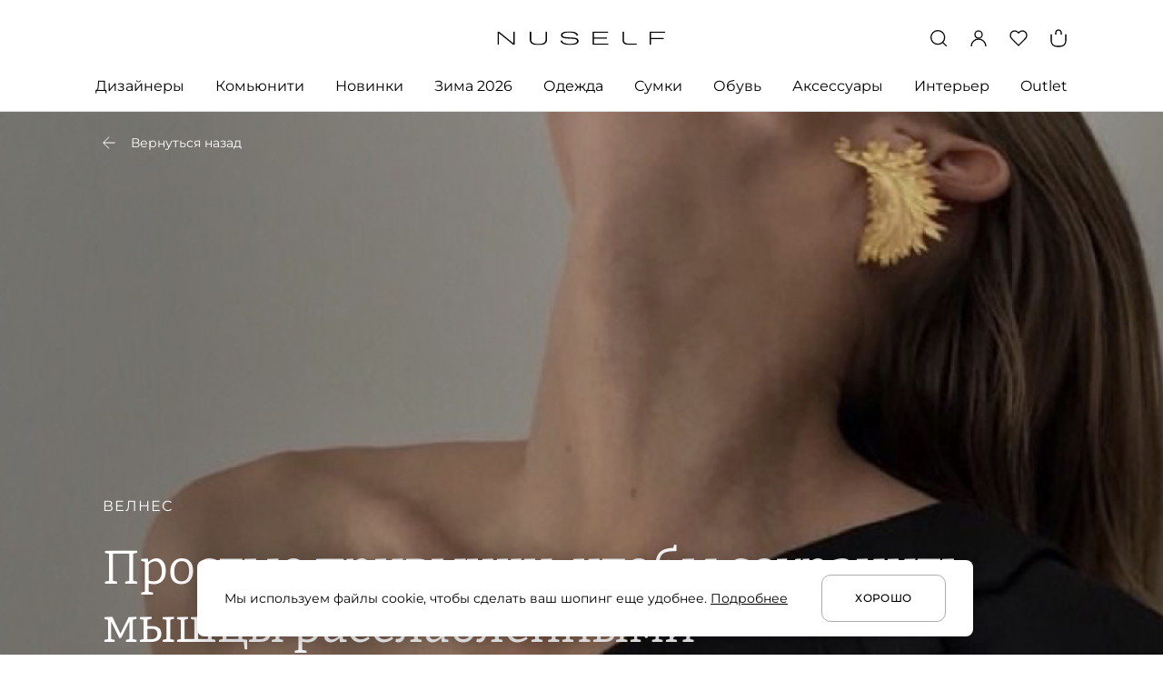

--- FILE ---
content_type: text/html; charset=utf-8
request_url: https://nuself.ru/articles/prostye_privycki_ctoby_soxranit_myscy_rasslablennymi_197/
body_size: 61850
content:
<!doctype html>
<html data-n-head-ssr lang="ru" data-n-head="%7B%22lang%22:%7B%22ssr%22:%22ru%22%7D%7D">
  <head >
    <title>Простые привычки, чтобы сохранить мышцы расслабленными | NUSELF</title><meta data-n-head="ssr" charset="utf-8"><meta data-n-head="ssr" name="viewport" content="width=device-width, initial-scale=1"><meta data-n-head="ssr" name="msapplication-TileColor" content="#da532c"><meta data-n-head="ssr" data-hid="theme-color" name="theme-color" content="#ffffff"><meta data-n-head="ssr" property="og:locale" content="ru_RU"><meta data-n-head="ssr" property="og:site_name" content="NUSELF | современная лайфстайл-платформа для шопинга и вдохновения"><meta data-n-head="ssr" name="twitter:card" content="summary_large_image"><meta data-n-head="ssr" data-hid="og:url" property="og:url" content="https://nuself.ru/articles/prostye_privycki_ctoby_soxranit_myscy_rasslablennymi_197/"><meta data-n-head="ssr" data-hid="description" name="description" content="Зажимы проще предотвратить, чем кажется. Почти всегда дело в бытовых привычках."><meta data-n-head="ssr" data-hid="og:type" property="og:type" content="article"><meta data-n-head="ssr" data-hid="og:image" property="og:image" content="https://nuself.ru/s3/public/ow/0p/oww0p0clh4wcfb5qjxhpw3pdzwsvesb0cbon90xq.jpeg"><meta data-n-head="ssr" data-hid="og:title" property="og:title" content="Простые привычки, чтобы сохранить мышцы расслабленными | NUSELF"><meta data-n-head="ssr" data-hid="og:description" property="og:description" content="Зажимы проще предотвратить, чем кажется. Почти всегда дело в бытовых привычках."><meta data-n-head="ssr" data-hid="twitter:image:alt" name="twitter:image:alt" content="Простые привычки, чтобы сохранить мышцы расслабленными | NUSELF"><meta data-n-head="ssr" data-hid="itemprop-name" itemprop="name" content="Простые привычки, чтобы сохранить мышцы расслабленными | NUSELF"><meta data-n-head="ssr" data-hid="itemprop-image" itemprop="image" content="https://nuself.ru/s3/public/ow/0p/oww0p0clh4wcfb5qjxhpw3pdzwsvesb0cbon90xq.jpeg"><meta data-n-head="ssr" data-hid="itemprop-description" itemprop="description" content="Зажимы проще предотвратить, чем кажется. Почти всегда дело в бытовых привычках."><link data-n-head="ssr" rel="icon" type="image/x-icon" href="/favicon.ico" sizes="any"><link data-n-head="ssr" rel="icon" type="image/png" href="/favicon-16x16.png" sizes="16x16"><link data-n-head="ssr" rel="icon" type="image/png" href="/favicon-32x32.png" sizes="32x32"><link data-n-head="ssr" rel="apple-touch-icon" href="/apple-touch-icon.png"><link data-n-head="ssr" rel="manifest" href="/manifest.json"><link data-n-head="ssr" data-hid="canonical" rel="canonical" href="https://nuself.ru/articles/prostye_privycki_ctoby_soxranit_myscy_rasslablennymi_197/"><script data-n-head="ssr" type="application/ld+json" data-hid="breadcrumbs">{"@context":"http://schema.org","@type":"BreadcrumbList","itemListElement":[{"@type":"ListItem","position":1,"item":{"@id":"/","name":"Главная"}},{"@type":"ListItem","position":2,"item":{"@id":"https://nuself.ru/community/velnes_5/","name":"Велнес"}},{"@type":"ListItem","position":3,"item":{"@id":"https://nuself.ru/articles/prostye_privycki_ctoby_soxranit_myscy_rasslablennymi_197/","name":"Простые привычки, чтобы сохранить мышцы расслабленными"}}]}</script><link rel="preload" href="/_nuxt/6e196cd.js" as="script"><link rel="preload" href="/_nuxt/37521db.js" as="script"><link rel="preload" href="/_nuxt/055a905.js" as="script"><link rel="preload" href="/_nuxt/cd10cf0.js" as="script"><link rel="preload" href="/_nuxt/5295aa6.js" as="script"><link rel="preload" href="/_nuxt/efba258.js" as="script"><style data-vue-ssr-id="51c42732:0 26a78c72:0 0250ea3c:0 056e0bfe:0 c4897192:0 4f15eea3:0 36c8e810:0 0b31cf28:0 627f4773:0 42804fa1:0 c223d7a2:0 4a256a97:0 577489ac:0 c69e0c58:0 f8572242:0 8d735468:0 650876c5:0 08477542:0 7729cc70:0 63fdcd74:0 7b8335aa:0 dd60515a:0 12fe56f2:0 20692d88:0 78e0b4a7:0">@font-face{font-family:"Montserrat";src:local("Montserrat Thin"),local("Montserrat-Thin"),url("/fonts/Montserrat-Thin.ttf") format("truetype");font-weight:100;font-style:normal;font-display:swap}@font-face{font-family:"Montserrat";src:local("Montserrat Thin Italic"),local("Montserrat-ThinItalic"),url("/fonts/Montserrat-ThinItalic.ttf") format("truetype");font-weight:100;font-style:italic;font-display:swap}@font-face{font-family:"Montserrat";src:local("Montserrat ExtraLight"),local("Montserrat-ExtraLight"),url("/fonts/Montserrat-ExtraLight.ttf") format("truetype");font-weight:200;font-style:normal;font-display:swap}@font-face{font-family:"Montserrat";src:local("Montserrat ExtraLight Italic"),local("Montserrat-ExtraLightItalic"),url("/fonts/Montserrat-ExtraLightItalic.ttf") format("truetype");font-weight:200;font-style:italic;font-display:swap}@font-face{font-family:"Montserrat";src:local("Montserrat Light"),local("Montserrat-Light"),url("/fonts/Montserrat-Light.ttf") format("truetype");font-weight:300;font-style:normal;font-display:swap}@font-face{font-family:"Montserrat";src:local("Montserrat Light Italic"),local("Montserrat-LightItalic"),url("/fonts/Montserrat-LightItalic.ttf") format("truetype");font-weight:300;font-style:italic;font-display:swap}@font-face{font-family:"Montserrat";src:local("Montserrat Regular"),local("Montserrat-Regular"),url("/fonts/Montserrat-Regular.ttf") format("truetype");font-weight:400;font-style:normal;font-display:swap}@font-face{font-family:"Montserrat";src:local("Montserrat Italic"),local("Montserrat-Italic"),url("/fonts/Montserrat-Italic.ttf") format("truetype");font-weight:400;font-style:italic;font-display:swap}@font-face{font-family:"Montserrat";src:local("Montserrat Medium"),local("Montserrat-Medium"),url("/fonts/Montserrat-Medium.ttf") format("truetype");font-weight:500;font-style:normal;font-display:swap}@font-face{font-family:"Montserrat";src:local("Montserrat Medium Italic"),local("Montserrat-MediumItalic"),url("/fonts/Montserrat-MediumItalic.ttf") format("truetype");font-weight:500;font-style:italic;font-display:swap}@font-face{font-family:"Montserrat";src:local("Montserrat SemiBold"),local("Montserrat-SemiBold"),url("/fonts/Montserrat-SemiBold.ttf") format("truetype");font-weight:600;font-style:normal;font-display:swap}@font-face{font-family:"Montserrat";src:local("Montserrat SemiBold Italic"),local("Montserrat-SemiBoldItalic"),url("/fonts/Montserrat-SemiBoldItalic.ttf") format("truetype");font-weight:600;font-style:italic;font-display:swap}@font-face{font-family:"Montserrat";src:local("Montserrat Bold"),local("Montserrat-Bold"),url("/fonts/Montserrat-Bold.ttf") format("truetype");font-weight:700;font-style:normal;font-display:swap}@font-face{font-family:"Montserrat";src:local("Montserrat Bold Italic"),local("Montserrat-BoldItalic"),url("/fonts/Montserrat-BoldItalic.ttf") format("truetype");font-weight:700;font-style:italic;font-display:swap}@font-face{font-family:"Montserrat";src:local("Montserrat Extra Bold"),local("Montserrat-ExtraBold"),url("/fonts/Montserrat-ExtraBold.ttf") format("truetype");font-weight:800;font-style:normal;font-display:swap}@font-face{font-family:"Montserrat";src:local("Montserrat Extra Bold Italic"),local("Montserrat-ExtraBoldItalic"),url("/fonts/Montserrat-ExtraBoldItalic.ttf") format("truetype");font-weight:800;font-style:italic;font-display:swap}@font-face{font-family:"Montserrat";src:local("Montserrat Black"),local("Montserrat-Black"),url("/fonts/Montserrat-Black.ttf") format("truetype");font-weight:900;font-style:normal;font-display:swap}@font-face{font-family:"Montserrat";src:local("Montserrat Black Italic"),local("Montserrat-BlackItalic"),url("/fonts/Montserrat-BlackItalic.ttf") format("truetype");font-weight:900;font-style:italic;font-display:swap}@font-face{font-family:"Prata";src:local("Prata Regular"),local("Prata-Regular"),url("/fonts/Prata-Regular.ttf") format("truetype");font-weight:400;font-style:normal;font-display:swap}@font-face{font-family:"Bitter";src:local("Bitter Regular"),local("Bitter-Regular"),url("/fonts/Bitter-Regular.ttf") format("truetype");font-weight:400;font-style:normal;font-display:swap}@font-face{font-family:"Bitter";src:local("Bitter Italic"),local("Bitter-Italic"),url("/fonts/Bitter-Italic.ttf") format("truetype");font-weight:400;font-style:italic;font-display:swap}@font-face{font-family:"Bitter";src:local("Bitter Medium"),local("Bitter-Medium"),url("/fonts/Bitter-Medium.ttf") format("truetype");font-weight:500;font-style:normal;font-display:swap}@font-face{font-family:"Bitter";src:local("Bitter Medium Italic"),local("Bitter-MediumItalic"),url("/fonts/Bitter-MediumItalic.ttf") format("truetype");font-weight:500;font-style:italic;font-display:swap}@font-face{font-family:"Bitter";src:local("Bitter SemiBold"),local("Bitter-SemiBold"),url("/fonts/Bitter-SemiBold.ttf") format("truetype");font-weight:600;font-style:normal;font-display:swap}@font-face{font-family:"Bitter";src:local("Bitter SemiBold Italic"),local("Bitter-SemiBoldItalic"),url("/fonts/Bitter-SemiBoldItalic.ttf") format("truetype");font-weight:600;font-style:italic;font-display:swap}
html,body,div,span,applet,object,iframe,h1,h2,h3,h4,h5,h6,p,blockquote,pre,a,abbr,acronym,address,big,cite,code,del,dfn,em,img,ins,kbd,q,s,samp,small,strike,strong,sub,sup,tt,var,b,u,i,center,dl,dt,dd,menu,ol,ul,li,fieldset,form,label,legend,table,caption,tbody,tfoot,thead,tr,th,td,article,aside,canvas,details,embed,figure,figcaption,footer,header,hgroup,main,menu,nav,output,ruby,section,summary,time,mark,audio,video{margin:0;padding:0;border:0;font-size:100%;font:inherit;vertical-align:baseline}article,aside,details,figcaption,figure,footer,header,hgroup,main,menu,nav,section{display:block}menu,ol,ul{list-style:none}blockquote,q{quotes:none}blockquote:before,blockquote:after,q:before,q:after{content:"";content:none}table{border-collapse:collapse;border-spacing:0}
/*
 * Container style
 */
.ps {
  overflow: hidden !important;
  overflow-anchor: none;
  -ms-overflow-style: none;
  touch-action: auto;
  -ms-touch-action: auto;
}
/*
 * Scrollbar rail styles
 */
.ps__rail-x {
  display: none;
  opacity: 0;
  transition: background-color .2s linear, opacity .2s linear;
  -webkit-transition: background-color .2s linear, opacity .2s linear;
  height: 15px;
  /* there must be 'bottom' or 'top' for ps__rail-x */
  bottom: 0px;
  /* please don't change 'position' */
  position: absolute;
}
.ps__rail-y {
  display: none;
  opacity: 0;
  transition: background-color .2s linear, opacity .2s linear;
  -webkit-transition: background-color .2s linear, opacity .2s linear;
  width: 15px;
  /* there must be 'right' or 'left' for ps__rail-y */
  right: 0;
  /* please don't change 'position' */
  position: absolute;
}
.ps--active-x > .ps__rail-x,
.ps--active-y > .ps__rail-y {
  display: block;
  background-color: transparent;
}
.ps:hover > .ps__rail-x,
.ps:hover > .ps__rail-y,
.ps--focus > .ps__rail-x,
.ps--focus > .ps__rail-y,
.ps--scrolling-x > .ps__rail-x,
.ps--scrolling-y > .ps__rail-y {
  opacity: 0.6;
}
.ps .ps__rail-x:hover,
.ps .ps__rail-y:hover,
.ps .ps__rail-x:focus,
.ps .ps__rail-y:focus,
.ps .ps__rail-x.ps--clicking,
.ps .ps__rail-y.ps--clicking {
  background-color: #eee;
  opacity: 0.9;
}
/*
 * Scrollbar thumb styles
 */
.ps__thumb-x {
  background-color: #aaa;
  border-radius: 6px;
  transition: background-color .2s linear, height .2s ease-in-out;
  -webkit-transition: background-color .2s linear, height .2s ease-in-out;
  height: 6px;
  /* there must be 'bottom' for ps__thumb-x */
  bottom: 2px;
  /* please don't change 'position' */
  position: absolute;
}
.ps__thumb-y {
  background-color: #aaa;
  border-radius: 6px;
  transition: background-color .2s linear, width .2s ease-in-out;
  -webkit-transition: background-color .2s linear, width .2s ease-in-out;
  width: 6px;
  /* there must be 'right' for ps__thumb-y */
  right: 2px;
  /* please don't change 'position' */
  position: absolute;
}
.ps__rail-x:hover > .ps__thumb-x,
.ps__rail-x:focus > .ps__thumb-x,
.ps__rail-x.ps--clicking .ps__thumb-x {
  background-color: #999;
  height: 11px;
}
.ps__rail-y:hover > .ps__thumb-y,
.ps__rail-y:focus > .ps__thumb-y,
.ps__rail-y.ps--clicking .ps__thumb-y {
  background-color: #999;
  width: 11px;
}
/* MS supports */
@supports (-ms-overflow-style: none) {
  .ps {
    overflow: auto !important;
  }
}
@media screen and (-ms-high-contrast: active), (-ms-high-contrast: none) {
  .ps {
    overflow: auto !important;
  }
}
.ps {
    position: relative;
}
.slick-track[data-v-e4caeaf8]{position:relative;top:0;left:0;display:block;-webkit-transform:translateZ(0);transform:translateZ(0)}.slick-track.slick-center[data-v-e4caeaf8]{margin-left:auto;margin-right:auto}.slick-track[data-v-e4caeaf8]:after,.slick-track[data-v-e4caeaf8]:before{display:table;content:""}.slick-track[data-v-e4caeaf8]:after{clear:both}.slick-loading .slick-track[data-v-e4caeaf8]{visibility:hidden}.slick-slide[data-v-e4caeaf8]{display:none;float:left;height:100%;min-height:1px}[dir=rtl] .slick-slide[data-v-e4caeaf8]{float:right}.slick-slide img[data-v-e4caeaf8]{display:block}.slick-slide.slick-loading img[data-v-e4caeaf8]{display:none}.slick-slide.dragging img[data-v-e4caeaf8]{pointer-events:none}.slick-initialized .slick-slide[data-v-e4caeaf8]{display:block}.slick-loading .slick-slide[data-v-e4caeaf8]{visibility:hidden}.slick-vertical .slick-slide[data-v-e4caeaf8]{display:block;height:auto;border:1px solid transparent}.slick-arrow.slick-hidden[data-v-21137603]{display:none}.slick-slider[data-v-3d1a4f76]{position:relative;display:block;-webkit-box-sizing:border-box;box-sizing:border-box;-webkit-user-select:none;-moz-user-select:none;-ms-user-select:none;user-select:none;-webkit-touch-callout:none;-khtml-user-select:none;-ms-touch-action:pan-y;touch-action:pan-y;-webkit-tap-highlight-color:transparent}.slick-list[data-v-3d1a4f76]{position:relative;display:block;overflow:hidden;margin:0;padding:0;-webkit-transform:translateZ(0);transform:translateZ(0)}.slick-list[data-v-3d1a4f76]:focus{outline:none}.slick-list.dragging[data-v-3d1a4f76]{cursor:pointer;cursor:hand}
html,body{font-family:Montserrat,sans-serif;background-color:#fff;font-weight:400;font-size:14px;line-height:20px;color:#000;-webkit-font-smoothing:antialiased !important;-moz-osx-font-smoothing:grayscale;min-width:320px}body{overflow-y:scroll;overflow-x:hidden}*{box-sizing:border-box;outline:none !important}img,svg,iframe{display:block}img{color:transparent;user-select:none}b,strong{font-weight:500}i,em{font-style:italic}u,ins{text-decoration:underline}h1,h2,h3,h4,h5{margin:0}ul{margin:0}a{text-decoration:none;color:#000}@media(hover: hover){a:hover{color:#969293}}.no-break{white-space:nowrap}@media(max-width: 1259px){.desktop-only{display:none !important;visibility:hidden}}@media(min-width: 1260px){.desktop-hide{display:none !important;visibility:hidden}}@media(min-width: 1260px){.tablet-only{display:none !important;visibility:hidden}}@media(max-width: 767px){.tablet-only{display:none !important;visibility:hidden}}@media(min-width: 768px)and (max-width: 1259px){.tablet-hide{display:none !important;visibility:hidden}}@media(min-width: 768px){.mobile-only{display:none !important;visibility:hidden}}@media(max-width: 767px){.mobile-hide{display:none !important;visibility:hidden}}.hidden{visibility:hidden}.none{display:none !important}.main-container{padding:0 105px;max-width:1440px;margin:0 auto}@media(max-width: 1259px){.main-container{padding:0 32px}}@media(max-width: 767px){.main-container{padding:0 16px}}.transition-error-enter-active{transition:all .3s ease-out;max-height:80px}.transition-error-leave-active{transition:all .1s ease-in;max-height:80px}.transition-error-enter,.transition-error-leave-to{opacity:0 !important;max-height:0;margin-top:0 !important}.has-modal{overflow:hidden}.page-title,.page-title-wrap{font-weight:400;font-size:44px;line-height:56px;margin-bottom:30px;word-break:break-word}@media(max-width: 1259px){.page-title,.page-title-wrap{font-size:36px;line-height:44px}}@media(max-width: 767px){.page-title,.page-title-wrap{font-size:24px;line-height:32px;margin-bottom:24px}}.page-title-2{font-size:32px;line-height:40px;margin-bottom:40px;word-break:break-word}@media(max-width: 1259px){.page-title-2{font-size:28px;line-height:34px;margin-bottom:32px}}@media(max-width: 767px){.page-title-2{font-size:24px;line-height:32px;margin-bottom:24px}}.page-title-wrap{display:flex;flex-flow:row nowrap;justify-content:flex-start}.page-title-wrap h1{text-overflow:ellipsis;overflow:hidden;white-space:nowrap}.page-title-wrap sup{vertical-align:super;display:inline-block;font-weight:400;font-size:16px;line-height:24px;color:#969293;margin-left:10px;flex:0 0 auto}@media(max-width: 767px){.page-title-wrap sup{font-size:14px;line-height:20px}}.ps .ps__rail-y{background-color:transparent;opacity:1;width:4px;right:0 !important}.ps .ps__rail-y .ps__thumb-y{width:4px;border-radius:0;right:0 !important;background-color:#dfdddd}


.nuxt-progress {
  position: fixed;
  top: 0px;
  left: 0px;
  right: 0px;
  height: 2px;
  width: 0%;
  opacity: 1;
  transition: width 0.1s, opacity 0.4s;
  background-color: black;
  z-index: 999999;
}
.nuxt-progress.nuxt-progress-notransition {
  transition: none;
}
.nuxt-progress-failed {
  background-color: red;
}

.app[data-v-17318861]{display:flex;flex-flow:column nowrap;justify-content:flex-start;align-items:stretch;min-height:100vh}.app .page-container[data-v-17318861]{flex:1 0 auto;width:100%;margin:0 auto;max-width:1440px;padding-bottom:120px}@media(max-width: 1259px){.app .page-container[data-v-17318861]{padding-bottom:64px}}@media(max-width: 767px){.app .page-container[data-v-17318861]{padding-bottom:48px}}
header[data-v-58a1628d]{border-bottom:1px solid #dfdddd;padding:32px 0 0;z-index:5;position:sticky;top:0;background-color:#fff}@media(max-width: 1259px){header[data-v-58a1628d]{padding:20px 0 19px}}header .inner-header[data-v-58a1628d]{display:flex;flex-flow:row nowrap;align-items:center;justify-content:space-between;margin:0 auto;position:relative}@media(min-width: 1260px){header .inner-header[data-v-58a1628d]{margin-bottom:31px}}header .inner-header .controls[data-v-58a1628d]{flex:1 1 auto;display:flex;flex-flow:row nowrap;align-items:center;justify-content:flex-end}header .inner-header .controls .control[data-v-58a1628d]{width:20px;height:20px;color:#000;transition:color .1s ease-in-out;cursor:pointer}@media(hover: hover){header .inner-header .controls .control[data-v-58a1628d]:hover{color:#969293}}header .inner-header .controls .control+.control[data-v-58a1628d]{margin-left:24px}@media(max-width: 767px){header .inner-header .controls .control+.control[data-v-58a1628d]{margin-left:16px}}header .inner-header .controls .control .control-icon[data-v-58a1628d]{width:100%;height:100%}header .inner-header .menu-wrap[data-v-58a1628d]{flex:0 0 auto;color:#000;display:flex;flex-flow:row nowrap;align-items:center;justify-content:flex-start;cursor:pointer}@media(hover: hover){header .inner-header .menu-wrap[data-v-58a1628d]:hover{color:#969293}}header .inner-header .menu-wrap .menu-icon[data-v-58a1628d]{width:20px;height:20px}header .inner-header .menu-wrap .menu-text[data-v-58a1628d]{margin-left:12px;font-weight:400;font-size:16px;line-height:24px}header .inner-header .logo-wrap[data-v-58a1628d]{flex:0 0 auto;color:#000;width:185px;height:15px;position:absolute;left:50%;top:50%;transform:translate(-50%, -50%)}@media(max-width: 767px){header .inner-header .logo-wrap[data-v-58a1628d]{width:123px;height:10px}}header .inner-header .logo-wrap .logo-icon[data-v-58a1628d]{width:100%;height:100%}header .inner-header .cart-wrap[data-v-58a1628d]{min-width:20px;width:auto;display:flex;flex-flow:column nowrap;align-items:center;justify-content:flex-start;position:relative;font-weight:600;font-size:10px;line-height:10px;text-align:center}header .inner-header .cart-wrap .quantity[data-v-58a1628d]{position:absolute;top:7px;left:50%;transform:translateX(-50%)}header .inner-header .cart-wrap .cart-head[data-v-58a1628d]{width:6px;height:5px;border:1.3px solid currentColor;border-bottom:none;border-radius:3px 3px 0 0}header .inner-header .cart-wrap .cart-body[data-v-58a1628d]{min-width:18px;height:14px;padding:1px 1px 2px;border:1.3px solid currentColor;border-top:none;border-radius:0 0 6px 6px}
.desktop-catalog[data-v-bf74d3fe]{position:relative;z-index:10}.desktop-catalog .parent-categories[data-v-bf74d3fe]{display:flex;flex-flow:row nowrap;align-items:flex-start;justify-content:space-between}.desktop-catalog .category-link[data-v-bf74d3fe]{flex:0 1 auto;text-decoration:none;color:#000;font-weight:400;font-size:16px;line-height:24px;padding:0 0 16px;margin-bottom:-1px;text-overflow:ellipsis;overflow:hidden;white-space:nowrap;max-width:300px}.desktop-catalog .category-link.hover[data-v-bf74d3fe]{padding-bottom:15px;border-bottom:1px solid #000}@media(hover: hover){.desktop-catalog .category-link.single[data-v-bf74d3fe]:hover{padding-bottom:15px;border-bottom:1px solid #000}}.desktop-catalog .category-link+.category-link[data-v-bf74d3fe]{margin-left:12px}.desktop-catalog .subcategories[data-v-bf74d3fe]{position:absolute;background-color:#fff;top:calc(100% + 1px);left:0;right:0;padding:40px 0 59px;border-bottom:1px solid #dfdddd}.desktop-catalog .subcategory-link[data-v-bf74d3fe]{color:#000;text-overflow:ellipsis;overflow:hidden;white-space:nowrap;border-bottom:1px solid transparent}@media(hover: hover){.desktop-catalog .subcategory-link[data-v-bf74d3fe]:hover{border-color:#000}}.desktop-catalog .subcategory-link+.subcategory-link[data-v-bf74d3fe]{margin-top:30px}.desktop-catalog .subcategories-container[data-v-bf74d3fe]{flex-flow:row nowrap;justify-content:flex-start;align-items:flex-start;display:none}.desktop-catalog .subcategories-container.active[data-v-bf74d3fe]{display:flex}.desktop-catalog .subcategories-container .subcategories-links[data-v-bf74d3fe]{flex:0 0 auto;width:420px;display:flex;flex-flow:column nowrap;justify-content:flex-start;align-items:flex-start}.desktop-catalog:not(.active) .category-link.active[data-v-bf74d3fe]{padding-bottom:15px;border-bottom:1px solid #000}.desktop-catalog:not(.active) .subcategories[data-v-bf74d3fe]{display:none}
.designer-in-header-container .designer-in-header[data-v-4146d237]{display:flex;max-width:1442px;flex-flow:row nowrap;align-items:flex-start;margin:0 auto;padding-left:105px;padding-right:105px}.designer-in-header-container .designer-in-header .designer-anchors[data-v-4146d237]{width:184px;margin-right:92px}.designer-in-header-container .designer-in-header .designer-anchors[data-v-4146d237] .anchors-list{display:grid;grid-template-columns:42px 40px 38px 31px 33px}.designer-in-header-container .designer-in-header .designer-anchors[data-v-4146d237] .anchors-btn{margin-right:auto;font-family:"Montserrat";font-style:normal;margin-bottom:20px;font-weight:400;font-size:14px;line-height:20px;min-width:auto;justify-content:start}.designer-in-header-container .designer-in-header .designer-anchors[data-v-4146d237] .anchors-btn:nth-child(5n){justify-content:flex-end;margin-left:auto;margin-right:0}.designer-in-header-container .designer-in-header .title[data-v-4146d237]{font-family:"Montserrat";font-style:normal;font-weight:500;font-size:16px;line-height:24px;margin-bottom:30px}.designer-in-header-container .designer-in-header .title--center[data-v-4146d237]{text-align:center}.designer-in-header-container .designer-in-header .designers-list-block .designers-list[data-v-4146d237]{height:370px;width:564px;display:flex;flex-direction:column;flex-wrap:wrap;overflow:hidden;margin-bottom:30px}.designer-in-header-container .designer-in-header .designers-list-block .designers-list .designer-title[data-v-4146d237]{font-family:"Montserrat";font-style:normal;font-weight:400;font-size:14px;line-height:20px;width:252px;margin-right:30px;margin-bottom:30px}.designer-in-header-container .designer-in-header .designers-list-block .designers-list .designer-title[data-v-4146d237]:nth-child(8n){margin-bottom:0}.designer-in-header-container .designer-in-header .designers-list-block .show-more[data-v-4146d237]{margin-left:282px;color:#969293}.designer-in-header-container .designer-in-header .designer-image-wrapper[data-v-4146d237]{width:100%}.designer-in-header-container .designer-in-header .designer-image-wrapper .designer-title-image[data-v-4146d237]{position:absolute;left:30px;padding-right:30px;width:100%;bottom:30px;font-family:Bitter,serif;font-style:normal;font-weight:400;font-size:30px;line-height:36px;color:#fff;text-overflow:ellipsis;overflow:hidden;white-space:nowrap}
.anchors-list-wrapper[data-v-23c2c088]{overflow-x:auto}.anchors-list[data-v-23c2c088]{display:flex;justify-content:space-between}@media(max-width: 1259px){.anchors-list[data-v-23c2c088]{justify-content:flex-start}}.anchors-btn[data-v-23c2c088]{height:20px;min-width:20px;flex-shrink:0;display:flex;justify-content:center;align-items:center;font-size:14px;font-weight:500;padding:0;border:0;padding-left:4px;padding-right:4px;background:none;cursor:pointer;color:#000}.anchors-btn.disabled[data-v-23c2c088]{color:#b0aaab;pointer-events:none}@media(hover: hover){.anchors-btn[data-v-23c2c088]:hover{background-color:#000;color:#fff}}@media(max-width: 1259px){.anchors-btn[data-v-23c2c088]:not(:last-child){margin-right:16px}}
.community-in-header-container .community-in-header[data-v-1d474271]{display:flex;flex-flow:row nowrap;justify-content:flex-start;align-items:flex-start}.community-in-header-container .community-in-header .community-sidebar[data-v-1d474271]{font-family:"Montserrat";font-style:normal;font-weight:400;margin-right:20px;font-size:14px;line-height:20px;flex:0 0 auto;width:400px;display:flex;flex-flow:column nowrap;justify-content:flex-start;align-items:flex-start;overflow:hidden}.community-in-header-container .community-in-header .community-sidebar .subcategory-link[data-v-1d474271]{color:#000;text-overflow:ellipsis;overflow:hidden;white-space:nowrap;flex:0 1 auto;max-width:100%;border-bottom:1px solid transparent}@media(hover: hover){.community-in-header-container .community-in-header .community-sidebar .subcategory-link[data-v-1d474271]:hover{border-color:#000}}.community-in-header-container .community-in-header .community-sidebar .subcategory-link+.subcategory-link[data-v-1d474271]{margin-top:30px}.community-in-header-container .community-in-header .community-article[data-v-1d474271]{display:flex;align-items:center;justify-content:space-between;flex:0 1 auto;width:100%}.community-in-header-container .community-in-header .community-article .article[data-v-1d474271]{width:48%}.community-in-header-container .community-in-header .community-article .article[data-v-1d474271] .title{font-size:30px;line-height:36px}.community-in-header-container .community-in-header .community-article[data-v-1d474271] .horizontal{display:none}
.article-page .banner[data-v-40774800]{position:relative;width:100%;padding-top:55.56%}@media(max-width: 767px){.article-page .banner[data-v-40774800]{padding-top:133.75%}}.article-page .banner .info[data-v-40774800]{position:absolute;text-align:left;display:flex;flex-direction:column;justify-content:space-between;max-width:1014px;left:113px;bottom:113px}@media(max-width: 1259px){.article-page .banner .info[data-v-40774800]{margin-left:32px;left:0;right:0;width:auto;bottom:40px}}@media(max-width: 767px){.article-page .banner .info[data-v-40774800]{margin-left:0;margin-right:0;left:0;right:0;width:auto;bottom:0}}.article-page .banner .info .info-block[data-v-40774800]{display:flex;flex-direction:column;align-items:flex-start;justify-content:flex-end}@media(max-width: 767px){.article-page .banner .info .info-block[data-v-40774800]{padding:0 19px 24px;background:linear-gradient(180deg, rgba(0, 0, 0, 0) 0%, rgba(0, 0, 0, 0.35) 100%)}}.article-page .banner .info .title[data-v-40774800]{color:#fff;font-weight:400;margin-top:24px;font-family:Bitter,serif;font-size:52px;line-height:64px}@media(max-width: 767px){.article-page .banner .info .title[data-v-40774800]{margin-top:10px;font-size:32px;line-height:38px}}.article-page .banner .info .category[data-v-40774800]{color:#fff;text-transform:uppercase;margin-top:32px;font-weight:400;font-size:16px;line-height:24px;letter-spacing:1px}@media(max-width: 767px){.article-page .banner .info .category[data-v-40774800]{font-size:14px;letter-spacing:1.22px}}.article-page .banner .back-link[data-v-40774800]{position:absolute;top:24px;left:112px;display:flex;align-items:center;color:#fff;user-select:none;font-size:14px;line-height:20px;font-weight:400}@media(max-width: 1259px){.article-page .banner .back-link[data-v-40774800]{left:32px}}@media(max-width: 767px){.article-page .banner .back-link[data-v-40774800]{line-height:24px;top:19px;left:19px}}.article-page .banner .back-link .icon[data-v-40774800]{width:16px;height:16px;margin-right:16px}@media(max-width: 767px){.article-page .banner .back-link .icon[data-v-40774800]{width:19px;height:19px;margin-right:19px}}.article-page .banner .image[data-v-40774800]{object-fit:cover;width:100%;position:absolute;top:0;left:0;right:0;bottom:0;height:100%}.article-page .main-container-article .annotation[data-v-40774800]{font-weight:500;font-size:32px;line-height:44px;margin:80px auto 0;font-family:Bitter,serif;max-width:1020px;padding:0 105px}@media(max-width: 767px){.article-page .main-container-article .annotation[data-v-40774800]{font-size:24px;line-height:36px;margin-top:35px;padding:0 16px}}.article-page .main-container-article .author[data-v-40774800]{margin:40px auto 0;font-size:12px;line-height:26px;color:#616161;text-transform:uppercase;letter-spacing:.1em;max-width:1020px;padding:0 105px}@media(max-width: 767px){.article-page .main-container-article .author[data-v-40774800]{font-size:14px;margin-top:32px;padding:0 16px}}
.breadcrumb-wrap[data-v-8a434e02]{font-weight:400;font-size:14px;line-height:20px;color:#b0aaab;margin-top:24px;margin-bottom:30px}@media(max-width: 767px){.breadcrumb-wrap[data-v-8a434e02]{margin-top:16px;margin-bottom:24px}}.breadcrumb-wrap .breadcrumbs[data-v-8a434e02]{display:flex;flex-flow:row nowrap;justify-content:flex-start;align-items:flex-start}.breadcrumb-wrap .breadcrumbs .breadcrumbs-item[data-v-8a434e02]{user-select:none;max-width:300px;text-overflow:ellipsis;overflow:hidden;white-space:nowrap}.breadcrumb-wrap .breadcrumbs .breadcrumbs-item+.breadcrumbs-item[data-v-8a434e02]:before{content:"/";margin:0 7px}.breadcrumb-wrap .link[data-v-8a434e02]{text-decoration:none;color:#b0aaab}@media(hover: hover){.breadcrumb-wrap .link[data-v-8a434e02]:hover{color:#969293}}
.article-constructor .block[data-v-63c5d4c4]:last-child{margin-bottom:0}
.text[data-v-01a98c7c]{font-size:18px;line-height:32px;font-family:Bitter,serif;font-weight:400;margin:80px auto;white-space:pre-line;padding:0 105px;max-width:1020px}@media(max-width: 767px){.text[data-v-01a98c7c]{font-size:17px;line-height:27px;padding:0 16px}}[data-v-01a98c7c] p:after{content:"";display:inline-block}[data-v-01a98c7c] a{text-decoration:underline;font-style:italic}[data-v-01a98c7c] strong{font-weight:600}
.container[data-v-7395fe9c]{display:flex;flex-direction:column;margin:60px auto;width:100%}.container .image[data-v-7395fe9c]{object-fit:cover;max-width:810px;width:100%;margin:0 auto}.container .caption[data-v-7395fe9c]{margin:24px auto 0;font-size:12px;line-height:14px;font-weight:400;color:#828282;max-width:842px;width:100%;padding:0 16px}.container .caption[data-v-7395fe9c]  a{text-decoration:underline}@media(max-width: 767px){.container .caption[data-v-7395fe9c]{line-height:18px}}.container.fullscreen .image[data-v-7395fe9c]{object-fit:contain;max-width:100%}
.products-selection .product-card-wrap[data-v-b67bf170]{width:285px;flex:0 0 auto;margin-right:30px}.products-selection .product-card-wrap[data-v-b67bf170]:last-child{margin-right:0}@media(max-width: 1259px){.products-selection .product-card-wrap[data-v-b67bf170]{width:224px;margin-right:16px}}@media(max-width: 767px){.products-selection .product-card-wrap[data-v-b67bf170]{width:210px;margin-right:8px}}.products-selection .products-selection-block__btn[data-v-b67bf170]{margin:30px auto 0;width:285px}@media(max-width: 767px){.products-selection .products-selection-block__btn[data-v-b67bf170]{margin:24px 16px 0;width:unset}}.products-selection .carousel[data-v-b67bf170]{width:1280px;left:-235px;margin:60px auto}@media(max-width: 1259px){.products-selection .carousel[data-v-b67bf170]{width:unset;position:static;max-width:704px;margin:64px auto}}@media(max-width: 767px){.products-selection .carousel[data-v-b67bf170]{margin:48px auto;max-width:unset}}.products-selection .carousel .one-product[data-v-b67bf170]{margin:0 auto;width:390px}@media(max-width: 1259px){.products-selection .carousel .one-product[data-v-b67bf170]{width:224px}}@media(max-width: 767px){.products-selection .carousel .one-product[data-v-b67bf170]{margin:0;width:210px}}.products-selection .carousel .multiple-slider[data-v-b67bf170]{align-items:center;position:relative;justify-content:center;display:flex;margin:0 auto;padding:0 24px}@media(max-width: 1259px){.products-selection .carousel .multiple-slider[data-v-b67bf170]{padding:0}}@media(max-width: 767px){.products-selection .carousel .multiple-slider[data-v-b67bf170]{padding:0 16px}}.products-selection .carousel .multiple-slider[data-v-b67bf170] .slider-list{margin:0 auto;z-index:1}@media(max-width: 767px){.products-selection .carousel .multiple-slider[data-v-b67bf170] .slider-list{margin:0 -16px;padding:0 16px}.products-selection .carousel .multiple-slider[data-v-b67bf170] .slider-list .icon-wrap{padding:0 4px 0 0;height:100%;width:24px;display:flex;align-items:center;justify-content:flex-end}}.products-selection .carousel .multiple-slider[data-v-b67bf170] .slider_arrows{position:absolute;left:0;right:0;padding:0}.products-selection .carousel .multiple-slider[data-v-b67bf170] .slider_arrows .icon-wrap{z-index:2;padding:0;flex-shrink:0}@media(min-width: 1260px){.products-selection .carousel .multiple-slider[data-v-b67bf170] .slider_arrows{top:0;bottom:0;height:100%}.products-selection .carousel .multiple-slider[data-v-b67bf170] .slider_arrows .icon-wrap{padding:0;height:100%;width:24px;display:flex;align-items:center;justify-content:flex-start}}@media(max-width: 1259px){.products-selection .carousel .multiple-slider[data-v-b67bf170] .slider_arrows{top:150px}.products-selection .carousel .multiple-slider[data-v-b67bf170] .slider_arrows .icon-wrap{padding:10px 10px 10px 0;height:40px}}.products-selection .tile .title[data-v-b67bf170]{position:relative;width:916px;margin:40px auto 0;padding-left:58px;font-size:24px;line-height:40px}@media(max-width: 1259px){.products-selection .tile .title[data-v-b67bf170]{width:704px;left:0}}@media(max-width: 767px){.products-selection .tile .title[data-v-b67bf170]{width:100%;font-size:18px;padding-left:0;margin-top:32px}}.products-selection .tile .selection[data-v-b67bf170]{width:916px;position:relative;display:grid;grid-template-columns:repeat(3, 285px);column-gap:30px;margin:40px auto}@media(max-width: 1259px){.products-selection .tile .selection[data-v-b67bf170]{width:704px;grid-template-columns:repeat(3, 224px);column-gap:16px;justify-content:center;left:0}}@media(max-width: 767px){.products-selection .tile .selection[data-v-b67bf170]{width:100%;grid-template-columns:repeat(2, 1fr);justify-items:center;column-gap:8px;margin:32px auto;padding:0 16px}}.products-selection .tile .selection .product-card-wrap[data-v-b67bf170]{margin-bottom:40px}@media(max-width: 767px){.products-selection .tile .selection .product-card-wrap[data-v-b67bf170]{margin-right:0;width:100%}}.products-selection .tile .selection .product-card-wrap[data-v-b67bf170]:nth-child(3n){margin-right:0}
.page-footer[data-v-246a7cb5]{background-color:#000;color:#fff}.page-footer a[data-v-246a7cb5]:link,.page-footer a[data-v-246a7cb5]:visited{text-decoration:none;color:inherit}.page-footer .left-align-wrapper[data-v-246a7cb5]{width:325px}@media(max-width: 1259px){.page-footer .left-align-wrapper[data-v-246a7cb5]{width:306px}}@media(max-width: 767px){.page-footer .left-align-wrapper[data-v-246a7cb5]{width:auto}}.page-footer .mobile-app[data-v-246a7cb5]{border-bottom:1px solid rgba(255,255,255,.15)}.page-footer .mobile-app-container[data-v-246a7cb5]{padding-top:30px;display:flex;align-items:flex-start}@media(min-width: 768px)and (max-width: 1259px){.page-footer .mobile-app-container[data-v-246a7cb5]{padding-top:32px;margin-left:-32px;justify-content:space-between}.page-footer .mobile-app-container>*[data-v-246a7cb5]{margin-left:32px}}@media(max-width: 767px){.page-footer .mobile-app-container[data-v-246a7cb5]{display:block;padding-top:24px;padding-bottom:24px}}@media(max-width: 1259px){.page-footer .mobile-app-image-wrapper[data-v-246a7cb5]{width:auto}}.page-footer .mobile-app-image[data-v-246a7cb5]{width:200px;height:130px;object-fit:cover}@media(max-width: 1259px){.page-footer .mobile-app-image[data-v-246a7cb5]{width:164px;height:107px}}.page-footer .mobile-app-text[data-v-246a7cb5]{margin-top:18px}.page-footer .mobile-app-text--motivation[data-v-246a7cb5]{font-size:24px;line-height:32px;margin-bottom:10px}.page-footer .mobile-app-text--discount[data-v-246a7cb5]{font-size:16px;line-height:24px;color:#969293}@media(max-width: 1259px){.page-footer .mobile-app-text[data-v-246a7cb5]{margin-top:12px}.page-footer .mobile-app-text--motivation[data-v-246a7cb5]{font-size:16px;line-height:24px;margin-bottom:4px}.page-footer .mobile-app-text--discount[data-v-246a7cb5]{font-size:14px;line-height:20px}}@media(max-width: 767px){.page-footer .mobile-app-text[data-v-246a7cb5]{margin-bottom:24px}.page-footer .mobile-app-text--motivation[data-v-246a7cb5]{margin-bottom:8px}}.page-footer .mobile-app-qr-code[data-v-246a7cb5]{margin-left:auto;width:100px}@media(max-width: 1259px){.page-footer .mobile-app-qr-code[data-v-246a7cb5]{width:68px}}.page-footer .page-footer-content[data-v-246a7cb5]{padding-top:60px;padding-bottom:40px;position:relative}@media(max-width: 1259px){.page-footer .page-footer-content[data-v-246a7cb5]{padding-top:30px;padding-bottom:50px}}@media(max-width: 767px){.page-footer .page-footer-content[data-v-246a7cb5]{padding-top:24px;padding-bottom:24px}}.page-footer .footer-main-info[data-v-246a7cb5]{display:flex;flex-flow:row nowrap;align-items:flex-start;justify-content:space-between}@media(max-width: 1259px){.page-footer .footer-main-info[data-v-246a7cb5]{justify-content:flex-start}}@media(max-width: 1259px){.page-footer .footer-main-info[data-v-246a7cb5]{display:flex;flex-wrap:wrap}}.page-footer .contacts[data-v-246a7cb5]{width:210px;flex:0 0 auto;margin-right:12px}@media(max-width: 1259px){.page-footer .contacts[data-v-246a7cb5]{margin-right:98px}}@media(max-width: 767px){.page-footer .contacts[data-v-246a7cb5]{width:100%;margin-bottom:48px;margin-right:0}}.page-footer .tel-link[data-v-246a7cb5]{display:flex;flex-direction:column;font-size:24px;line-height:32px;margin-bottom:15px}@media(min-width: 768px)and (max-width: 1259px){.page-footer .tel-link__link[data-v-246a7cb5]{display:block}}@media(max-width: 767px){.page-footer .tel-link[data-v-246a7cb5]{margin-bottom:8px}}.page-footer .email-link[data-v-246a7cb5]{display:inline-block;font-size:14px;line-height:20px;margin-bottom:24px;border-bottom:1px solid rgba(255,255,255,.3)}@media(max-width: 1259px){.page-footer .email-link[data-v-246a7cb5]{margin-bottom:17px}}@media(max-width: 767px){.page-footer .email-link[data-v-246a7cb5]{margin-bottom:24px}}.page-footer .social-media-list[data-v-246a7cb5]{display:flex;margin-left:-6px}.page-footer .social-media-list>*[data-v-246a7cb5]{margin-left:6px}.page-footer .social-media-item[data-v-246a7cb5]{flex-shrink:0}.page-footer .social-media-link[data-v-246a7cb5]{display:flex;width:32px;height:32px;justify-content:center;align-items:center;background-color:rgba(255,255,255,.15);color:#fff;transition:background-color .2s ease}@media(hover: hover){.page-footer .social-media-link[data-v-246a7cb5]:hover{background-color:rgba(255,255,255,.3)}}.page-footer .footer-link-lists[data-v-246a7cb5]{min-width:270px}@media(max-width: 1259px){.page-footer .footer-link-lists[data-v-246a7cb5]{width:300px}}@media(max-width: 767px){.page-footer .footer-link-lists[data-v-246a7cb5]{width:100%;min-width:unset}}.page-footer .footer-link-list+.footer-link-list[data-v-246a7cb5]{margin-left:12px}@media(max-width: 767px){.page-footer .footer-link-list[data-v-246a7cb5]{width:calc(50% - 4px)}.page-footer .footer-link-list+.footer-link-list[data-v-246a7cb5]{margin-left:8px}}.page-footer .footer-link-lists-container[data-v-246a7cb5]{display:flex;flex:0 1 auto;justify-content:space-between;margin-bottom:30px}.page-footer .footer-link-item[data-v-246a7cb5]{font-size:14px;line-height:20px;display:flex;flex-direction:column}.page-footer .footer-link-item[data-v-246a7cb5]:not(:last-child){margin-bottom:30px}.page-footer .footer-link-item .text[data-v-246a7cb5]{margin-bottom:8px}.page-footer .footer-link-item .footer-link-el[data-v-246a7cb5]{color:#969293;margin-top:3px;text-decoration:none;max-width:100%}@media(max-width: 1259px){.page-footer .footer-link-item[data-v-246a7cb5]:not(:last-child){margin-bottom:24px}}@media(max-width: 767px){.page-footer .footer-link-item[data-v-246a7cb5]{font-size:12px;line-height:18px}.page-footer .footer-link-item[data-v-246a7cb5]:not(:last-child){margin-bottom:16px}}.page-footer .subscribe-form-wrapper[data-v-246a7cb5]{margin:0 12px}@media(max-width: 1259px){.page-footer .subscribe-form-wrapper[data-v-246a7cb5]{width:100%;margin-top:48px;padding-top:48px;border-top:1px solid rgba(255,255,255,.15);margin-left:auto;margin-right:unset}}@media(max-width: 767px){.page-footer .subscribe-form-wrapper[data-v-246a7cb5]{padding-top:0;border-top:0}}.page-footer .footer-other-info[data-v-246a7cb5]{margin-top:40px;display:flex;font-size:12px;line-height:18px}@media(max-width: 1259px){.page-footer .footer-other-info[data-v-246a7cb5]{margin-top:48px}}@media(max-width: 767px){.page-footer .footer-other-info[data-v-246a7cb5]{margin-top:32px;flex-direction:column-reverse}}.page-footer .footer-copyright[data-v-246a7cb5]{color:#969293}@media(max-width: 767px){.page-footer .footer-copyright[data-v-246a7cb5]{margin-top:50px}}.page-footer .footer-other-info-links[data-v-246a7cb5]{display:flex;flex-wrap:wrap;flex-grow:1;color:#969293;align-items:center;justify-content:space-between}@media(min-width: 768px){.page-footer .footer-other-info-links[data-v-246a7cb5]{margin:-26px 0 0 12px}}@media(max-width: 767px){.page-footer .footer-other-info-links[data-v-246a7cb5]{flex-flow:column nowrap;justify-content:flex-start;align-items:flex-start}}@media(min-width: 768px){.page-footer .seling-rules-links[data-v-246a7cb5]{min-width:440px;margin-top:26px}}.page-footer .seling-rules-link[data-v-246a7cb5]:not(:last-child){margin-right:50px}@media(max-width: 1259px){.page-footer .seling-rules-link[data-v-246a7cb5]:not(:last-child){margin-right:24px}}@media(max-width: 767px){.page-footer .seling-rules-link[data-v-246a7cb5]{display:block}.page-footer .seling-rules-link[data-v-246a7cb5]:not(:last-child){margin-right:0;margin-bottom:16px}}.page-footer .payment-systems[data-v-246a7cb5]{display:flex;align-items:center;margin-top:24px;color:#969293}.page-footer .payment-systems .payment-system+.payment-system[data-v-246a7cb5]{margin-left:30px}.page-footer .footer-ooo[data-v-246a7cb5]{font-size:10px;line-height:16px;color:#969293;margin-top:40px}@media(min-width: 768px)and (max-width: 1259px){.page-footer .footer-ooo[data-v-246a7cb5]{margin-top:48px;border-top:1px solid rgba(255,255,255,.15);padding-top:48px}}@media(max-width: 767px){.page-footer .footer-ooo[data-v-246a7cb5]{margin-top:32px}}
.app-links[data-v-d1e0f906]{display:flex;flex-direction:column;align-items:center;justify-content:space-between;flex:0 0 auto}@media(min-width: 1260px){.app-links[data-v-d1e0f906]{order:2;flex:0 0 195px}}.app-links .app-link-item[data-v-d1e0f906]{display:flex;flex-flow:row nowrap;align-items:center;justify-content:center;width:195px;height:44px;background-color:rgba(255,255,255,.15);border-radius:6px}@media(hover: hover){.app-links .app-link-item[data-v-d1e0f906]:hover{background-color:rgba(255,255,255,.3)}}.app-links .app-link-item+.app-link-item[data-v-d1e0f906]{margin-top:8px}@media(max-width: 1259px){.app-links[data-v-d1e0f906]{width:100%;flex-direction:row;position:relative;margin-bottom:40px;right:auto}.app-links .app-link-item[data-v-d1e0f906]{width:100%}.app-links .app-link-item+.app-link-item[data-v-d1e0f906]{margin-left:8px;margin-top:0}}@media(max-width: 767px){.app-links[data-v-d1e0f906]{flex-flow:column nowrap;justify-content:flex-start;margin-bottom:0}.app-links .app-link-item+.app-link-item[data-v-d1e0f906]{margin:8px 0 0}}
.subscribe-mailing-form[data-v-3cba8752]{width:285px}.subscribe-mailing-form__title[data-v-3cba8752]{font-size:18px;line-height:24px;margin-bottom:24px}.subscribe-mailing-form .subscribe-mailing-form-anchor[data-v-3cba8752]{position:relative;top:-130px;visibility:hidden;width:0;height:0}@media(max-width: 1259px){.subscribe-mailing-form[data-v-3cba8752]{display:flex;width:100%}.subscribe-mailing-form__title[data-v-3cba8752]{width:306px;margin-bottom:0}.subscribe-mailing-form .subscribe-mailing-form-anchor[data-v-3cba8752]{top:-74px}}@media(max-width: 767px){.subscribe-mailing-form[data-v-3cba8752]{display:block;width:auto}.subscribe-mailing-form__title[data-v-3cba8752]{width:auto;margin-bottom:24px}}.input-arrow-btn[data-v-3cba8752]{display:flex;flex-shrink:0;height:100%;background:none;border:0;padding:0 0 0 4px;justify-content:center;align-items:center;cursor:pointer;color:#000}.email-input-wrap[data-v-3cba8752]{width:285px;flex-shrink:0}@media(max-width: 1259px){.email-input-wrap[data-v-3cba8752]{width:397px}}@media(max-width: 767px){.email-input-wrap[data-v-3cba8752]{width:100%}}.disclaimer[data-v-3cba8752]{margin-top:24px;font-size:12px;line-height:18px;color:#969293}.consent-personal-data-link[data-v-3cba8752]{color:#fff;text-decoration:none;border-bottom:1px solid rgba(255,255,255,.3)}
.c-input-wrap .error-message[data-v-53175bc0]{color:#f55147;margin-top:4px;font-weight:500;font-size:12px;line-height:18px;text-align:left}.c-input-wrap .c-input[data-v-53175bc0]{display:flex;flex-flow:row nowrap;align-items:center;position:relative;border:1px solid #f4f4f4;width:100%;height:44px;padding:0 15px;cursor:text;background-color:#f4f4f4;transition:border-color .2s ease-in-out,background-color .2s ease-in-out;font-weight:400;font-size:16px;border-radius:10px}.c-input-wrap .c-input.l[data-v-53175bc0]{height:52px}@media(max-width: 767px){.c-input-wrap .c-input.l[data-v-53175bc0]{height:44px}}.c-input-wrap .c-input .note-text[data-v-53175bc0]{position:absolute;top:13px;left:0;padding:0;transition:all .3s ease-in-out;opacity:0;color:#969293;font-size:14px;font-weight:400;pointer-events:none;display:none}@media(min-width: 768px){.c-input-wrap .c-input.note.have-val .custom-input[data-v-53175bc0],.c-input-wrap .c-input.note.focused .custom-input[data-v-53175bc0]{padding:24px 0 6px}.c-input-wrap .c-input.note.have-val .custom-input[data-v-53175bc0]::placeholder,.c-input-wrap .c-input.note.focused .custom-input[data-v-53175bc0]::placeholder{color:transparent}.c-input-wrap .c-input.note.have-val .note-text[data-v-53175bc0],.c-input-wrap .c-input.note.focused .note-text[data-v-53175bc0]{top:7px;font-size:12px;line-height:18px;opacity:1}.c-input-wrap .c-input.note .note-text[data-v-53175bc0]{display:block}}@media(hover: hover){.c-input-wrap .c-input[data-v-53175bc0]:hover{background-color:#fff;border-color:#dfdddd}}.c-input-wrap .c-input .input-wrapper[data-v-53175bc0]{display:block;position:relative;flex:1 1 auto;width:100%;height:100%}.c-input-wrap .c-input .custom-input[data-v-53175bc0]{border:none;color:#000;outline:none;box-shadow:none;caret-color:#000;padding:6px 0;font-size:inherit;background-color:transparent;width:100%;height:100%;-moz-appearance:textfield}.c-input-wrap .c-input .custom-input[data-v-53175bc0]::placeholder{font-family:Montserrat,sans-serif;color:#969293}.c-input-wrap .c-input .custom-input[data-v-53175bc0]::-webkit-outer-spin-button,.c-input-wrap .c-input .custom-input[data-v-53175bc0]::-webkit-inner-spin-button{-webkit-appearance:none;margin:0}.c-input-wrap .c-input .clear-btn[data-v-53175bc0]{width:16px;height:16px;flex:0 0 auto;margin-left:8px;cursor:pointer;color:#000}@media(hover: hover){.c-input-wrap .c-input .clear-btn[data-v-53175bc0]:hover{color:#b0aaab}}.c-input-wrap .c-input.focused[data-v-53175bc0]{background-color:#fff;border-color:#b0aaab}.c-input-wrap .c-input.error[data-v-53175bc0]{border-color:#f55147}.c-input-wrap .c-input.disabled[data-v-53175bc0]{background-color:#f4f4f4;border-color:#f4f4f4;cursor:auto}.c-input-wrap .c-input.disabled .input-wrapper[data-v-53175bc0],.c-input-wrap .c-input.disabled .clear-btn[data-v-53175bc0]{pointer-events:none}.c-input-wrap .c-input.disabled .custom-input[data-v-53175bc0],.c-input-wrap .c-input.disabled .note-text[data-v-53175bc0],.c-input-wrap .c-input.disabled .custom-input[data-v-53175bc0]::placeholder{color:#b0aaab;-webkit-text-fill-color:#b0aaab}
.go-top[data-v-36de2559]{position:fixed;z-index:2;bottom:28px;right:28px;width:48px;height:48px;border-radius:50%;background-color:#f4f4f4;padding:12px;color:#000;cursor:pointer}@media(hover: hover){.go-top[data-v-36de2559]:hover{color:#969293}}@media(min-width: 1441px){.go-top[data-v-36de2559]{right:calc(50% - 692px)}}.go-top svg[data-v-36de2559]{width:24px;height:24px;transform:rotate(90deg)}
.cookie-alert[data-v-673ab058]{width:854px;padding:16px 30px;display:flex;flex-flow:row nowrap;align-items:center;justify-content:space-between;position:fixed;left:calc(50% - 423px);bottom:20px;border-radius:8px;background-color:#fff;box-shadow:0 4px 30px rgba(0,0,0,.3);z-index:11}.cookie-alert .cookie-alert__message[data-v-673ab058]{flex:1 1 0;font-size:14px;line-height:1.5}.cookie-alert .cookie-alert__accept[data-v-673ab058]{flex:0 0 auto;margin-left:24px;width:137px}.cookie-alert .cookie-alert__more[data-v-673ab058]{text-decoration:underline}@media(max-width: 1259px){.cookie-alert[data-v-673ab058]{width:698px;padding:24px;left:calc(50% - 349px);border-radius:0}.cookie-alert .cookie-alert__accept[data-v-673ab058]{margin-left:16px}}@media(max-width: 767px){.cookie-alert[data-v-673ab058]{width:100%;padding:20px;left:0;right:0;bottom:0;flex-flow:column nowrap}.cookie-alert .cookie-alert__message[data-v-673ab058]{font-size:14px}.cookie-alert .cookie-alert__accept[data-v-673ab058]{margin:16px 0 0;width:100%}}</style>
  </head>
  <body >
    <noscript>
      <img src="https://mc.yandex.ru/watch/88088609" style="position:absolute;left:-9999px" alt="">
    </noscript>
    <div data-server-rendered="true" id="__nuxt"><!----><div id="__layout"><div class="app" data-v-17318861><header data-v-58a1628d data-v-17318861><div class="inner-header main-container" data-v-58a1628d><!----> <div class="controls" data-v-58a1628d><svg width="20" height="20" viewBox="0 0 20 20" fill="none" xmlns="http://www.w3.org/2000/svg" aria-label="Поиск" class="control mobile-hide" data-v-58a1628d data-v-58a1628d><path d="M9.16547 16.6655C13.3076 16.6655 16.6655 13.3076 16.6655 9.16548C16.6655 5.02335 13.3076 1.66548 9.16547 1.66548C5.02333 1.66548 1.66547 5.02335 1.66547 9.16548C1.66547 13.3076 5.02333 16.6655 9.16547 16.6655Z" stroke="currentColor" stroke-width="1.3" stroke-linecap="round" stroke-linejoin="round" data-v-58a1628d data-v-58a1628d></path><path d="M17.8737 18.7929L18.3333 19.2526L19.2526 18.3333L18.793 17.8737L17.8737 18.7929ZM15.4596 14.5404L15 14.0807L14.0808 15L14.5404 15.4596L15.4596 14.5404ZM18.793 17.8737L15.4596 14.5404L14.5404 15.4596L17.8737 18.7929L18.793 17.8737Z" fill="currentColor" data-v-58a1628d data-v-58a1628d></path></svg> <svg width="20" height="20" viewBox="0 0 20 20" stroke="currentColor" fill="none" xmlns="http://www.w3.org/2000/svg" aria-label="Авторизация" class="control mobile-hide" data-v-58a1628d data-v-58a1628d><path d="M10 10C12.2091 10 14 8.20914 14 6C14 3.79086 12.2091 2 10 2C7.79086 2 6 3.79086 6 6C6 8.20914 7.79086 10 10 10Z" stroke-width="1.3" stroke-linecap="round" stroke-linejoin="round" data-v-58a1628d data-v-58a1628d></path><path d="M18 19C18 14.5817 14.4183 11 10 11C5.58172 11 2 14.5817 2 19" stroke-width="1.3" data-v-58a1628d data-v-58a1628d></path></svg> <a href="/favorite/" aria-label="Избранное" class="control" data-v-58a1628d><svg width="20" height="20" viewBox="0 0 20 20" stroke="currentColor" fill="none" xmlns="http://www.w3.org/2000/svg" class="control-icon" data-v-58a1628d><path d="M17.6002 3.42907C15.723 1.52364 12.6864 1.52364 10.8092 3.42907L10.0086 4.24168L9.19886 3.42907C7.32168 1.52364 4.28507 1.52364 2.40789 3.42907C0.530705 5.3345 0.530705 8.41681 2.40789 10.3222L9.97182 18L17.591 10.3222C19.4681 8.41681 19.4681 5.32516 17.6002 3.42907Z" stroke-width="1.3" stroke-miterlimit="10" data-v-58a1628d></path></svg></a> <a href="/cart/" aria-label="Корзина" class="control cart-wrap" data-v-58a1628d><svg width="20" height="20" viewBox="0 0 20 20" fill="none" stroke="currentColor" xmlns="http://www.w3.org/2000/svg" class="control-icon" data-v-58a1628d><path d="M7.00012 6L7.00007 4C7.00003 2.34316 8.34316 1 10 1V1V1C11.6569 1 13 2.34315 13 4V6" stroke-width="1.3" data-v-58a1628d></path><path d="M2 5.83334V13C2 16.3137 4.68629 19 8 19H10H12C15.3137 19 18 16.3137 18 13V5.83334" stroke-width="1.3" data-v-58a1628d></path></svg> <span class="quantity" data-v-58a1628d>
              
            </span></a></div> <a href="/" aria-label="Главная" class="logo-wrap nuxt-link-active" data-v-58a1628d><svg width="185" height="15" viewBox="0 0 185 15" fill="currentColor" xmlns="http://www.w3.org/2000/svg" class="logo-icon" data-v-58a1628d><path d="M0 14.8068V0.216797H1.62282L17.5068 13.1187V0.216797H19.0559V14.8068H17.4576L1.54906 1.92902V14.8068H0Z" data-v-58a1628d></path><path d="M69.3401 10.3698L71.0367 10.0804C71.2826 11.2862 72.1431 12.2026 73.6676 12.8055C75.1675 13.4084 77.1591 13.7219 79.5934 13.7219C82.3227 13.7219 84.3143 13.4566 85.6175 12.926C86.9207 12.3955 87.56 11.6479 87.56 10.6592C87.56 10.0804 87.3878 9.6463 87.019 9.28457C86.6748 8.94695 86.0847 8.68167 85.2978 8.51286C84.4864 8.34405 83.4291 8.19936 82.126 8.12701L76.3477 7.83762C74.184 7.69293 72.5611 7.33119 71.5038 6.77653C70.4466 6.22186 69.9056 5.37781 69.9056 4.19614C69.9056 2.86977 70.6679 1.8328 72.1677 1.10932C73.6922 0.361736 75.9051 0 78.8557 0C81.9539 0 84.2897 0.385852 85.888 1.15756C87.4862 1.92926 88.4451 2.99035 88.814 4.38907L87.1174 4.67846C86.8223 3.59325 86.0109 2.7492 84.6831 2.1463C83.3308 1.56752 81.4129 1.27814 78.8803 1.27814C76.4461 1.27814 74.6266 1.51929 73.3971 2.02572C72.1677 2.53215 71.5776 3.23151 71.5776 4.09968C71.5776 4.8955 71.9956 5.47428 72.8316 5.8119C73.6676 6.14952 74.9708 6.39068 76.7657 6.51125L82.6177 6.80064C84.9782 6.94534 86.6748 7.30707 87.7075 7.86174C88.7402 8.4164 89.2811 9.30868 89.2811 10.5386C89.2811 12.0096 88.4697 13.119 86.8223 13.8666C85.1749 14.6141 82.7898 14.9759 79.618 14.9759C77.7001 14.9759 76.0281 14.8071 74.5528 14.4695C73.1021 14.1318 71.9219 13.6254 71.0367 12.926C70.1023 12.2749 69.5614 11.4309 69.3401 10.3698Z" data-v-58a1628d></path><path d="M104.722 14.8068V0.216797H121.713V1.4467H106.32V6.67982H120.41V7.93384H106.32V13.5528H121.909V14.8068H104.722Z" data-v-58a1628d></path><path d="M167.423 14.8088V0.21875H184.413V1.49689H169.07V7.21232H183.11V8.51457H169.07V14.8088H167.423Z" data-v-58a1628d></path><path d="M46.2011 15.0004H43.939C37.0051 15.0004 35.5544 11.6725 35.5544 8.87503V0.193359H37.1772V8.87503C37.1772 10.8043 37.8657 13.7223 43.939 13.7223H46.2011C52.2498 13.7223 52.9628 10.8284 52.9628 8.87503V0.193359H54.5857V8.87503C54.5857 11.6725 53.135 15.0004 46.2011 15.0004Z" data-v-58a1628d></path><path d="M153.258 14.8068H145.464C141.677 14.8068 137.645 14.3727 137.645 9.2602V0.216797H139.268V9.2602C139.268 12.2747 140.718 13.5528 145.439 13.5528H153.234V14.8068H153.258Z" data-v-58a1628d></path></svg></a></div> <div class="desktop-catalog desktop-only" data-v-bf74d3fe data-v-58a1628d><div class="parent-categories main-container" data-v-bf74d3fe><a href="/designers/" class="category-link" data-v-bf74d3fe>
      Дизайнеры
    </a> <a href="/community/" class="category-link" data-v-bf74d3fe>
      Комьюнити
    </a> <a href="/category/novinki_180/" class="category-link single" data-v-bf74d3fe>
      Новинки
    </a><a href="/category/vesna_leto_2025_193/" class="category-link single" data-v-bf74d3fe>
      Зима 2026
    </a><a href="/category/odezda_16/" class="category-link" data-v-bf74d3fe>
      Одежда
    </a><a href="/category/sumki_189/" class="category-link single" data-v-bf74d3fe>
      Сумки
    </a><a href="/category/obuv_26/" class="category-link" data-v-bf74d3fe>
      Обувь
    </a><a href="/category/aksessuary_10/" class="category-link" data-v-bf74d3fe>
      Аксессуары
    </a><a href="/category/interer_37/" class="category-link" data-v-bf74d3fe>
      Интерьер
    </a><a href="/category/nuself_specials_181/" class="category-link single" data-v-bf74d3fe>
      Outlet
    </a></div> <div class="subcategories" data-v-bf74d3fe><!----><!----><div class="subcategories-container main-container" data-v-bf74d3fe><div class="subcategories-links" data-v-bf74d3fe><a href="/category/odezda_16/bluzy_i_rubaski_149/" class="subcategory-link" data-v-bf74d3fe>
            Блузы и рубашки
          </a><a href="/category/odezda_16/bryuki_2/" class="subcategory-link" data-v-bf74d3fe>
            Брюки
          </a><a href="/category/odezda_16/verxnyaya_odezda_3/" class="subcategory-link" data-v-bf74d3fe>
            Верхняя одежда
          </a><a href="/category/odezda_16/denim_24/" class="subcategory-link" data-v-bf74d3fe>
            Деним
          </a><a href="/category/odezda_16/zakety_147/" class="subcategory-link" data-v-bf74d3fe>
            Жакеты
          </a><a href="/category/odezda_16/zilety_106/" class="subcategory-link" data-v-bf74d3fe>
            Жилеты
          </a><a href="/category/odezda_16/kombinezony_165/" class="subcategory-link" data-v-bf74d3fe>
            Комбинезоны
          </a><a href="/category/odezda_16/odezda_dlya_doma_6/" class="subcategory-link" data-v-bf74d3fe>
            Одежда для дома
          </a><a href="/category/odezda_16/platya_22/" class="subcategory-link" data-v-bf74d3fe>
            Платья
          </a><a href="/category/odezda_16/plyaznaya_odezda_163/" class="subcategory-link" data-v-bf74d3fe>
            Пляжная одежда
          </a><a href="/category/odezda_16/tolstovki_93/" class="subcategory-link" data-v-bf74d3fe>
            Толстовки
          </a><a href="/category/odezda_16/topy_8/" class="subcategory-link" data-v-bf74d3fe>
            Топы
          </a><a href="/category/odezda_16/trikotaz_14/" class="subcategory-link" data-v-bf74d3fe>
            Трикотаж
          </a><a href="/category/odezda_16/yubki_114/" class="subcategory-link" data-v-bf74d3fe>
            Юбки
          </a><a href="/category/odezda_16/sportivnaya_odezda_185/" class="subcategory-link" data-v-bf74d3fe>
            Спортивная одежда
          </a><a href="/category/odezda_16/sorty_194/" class="subcategory-link" data-v-bf74d3fe>
            Шорты
          </a></div> <div class="subcategories-banners" data-v-bf74d3fe></div></div><!----><div class="subcategories-container main-container" data-v-bf74d3fe><div class="subcategories-links" data-v-bf74d3fe><a href="/category/obuv_26/baletki_65/" class="subcategory-link" data-v-bf74d3fe>
            Балетки
          </a><a href="/category/obuv_26/bosonozki_104/" class="subcategory-link" data-v-bf74d3fe>
            Босоножки
          </a><a href="/category/obuv_26/botilyony_156/" class="subcategory-link" data-v-bf74d3fe>
            Ботильоны
          </a><a href="/category/obuv_26/botinki_157/" class="subcategory-link" data-v-bf74d3fe>
            Ботинки
          </a><a href="/category/obuv_26/krossovki_i_kedy_150/" class="subcategory-link" data-v-bf74d3fe>
            Кроссовки и кеды
          </a><a href="/category/obuv_26/lofery_101/" class="subcategory-link" data-v-bf74d3fe>
            Лоферы
          </a><a href="/category/obuv_26/myuli_141/" class="subcategory-link" data-v-bf74d3fe>
            Мюли
          </a><a href="/category/obuv_26/sandalii_112/" class="subcategory-link" data-v-bf74d3fe>
            Сандалии
          </a><a href="/category/obuv_26/sapogi_158/" class="subcategory-link" data-v-bf74d3fe>
            Сапоги
          </a><a href="/category/obuv_26/tufli_118/" class="subcategory-link" data-v-bf74d3fe>
            Туфли
          </a><a href="/category/obuv_26/slepancy_159/" class="subcategory-link" data-v-bf74d3fe>
            Шлепанцы
          </a></div> <div class="subcategories-banners" data-v-bf74d3fe></div></div><div class="subcategories-container main-container" data-v-bf74d3fe><div class="subcategories-links" data-v-bf74d3fe><a href="/category/aksessuary_10/sumki_31/" class="subcategory-link" data-v-bf74d3fe>
            Сумки
          </a><a href="/category/aksessuary_10/ukraseniya_176/" class="subcategory-link" data-v-bf74d3fe>
            Украшения
          </a><a href="/category/aksessuary_10/golovnye_ubory_34/" class="subcategory-link" data-v-bf74d3fe>
            Головные уборы
          </a><a href="/category/aksessuary_10/aksessuary_dlya_volos_123/" class="subcategory-link" data-v-bf74d3fe>
            Аксессуары для волос
          </a><a href="/category/aksessuary_10/ocki_21/" class="subcategory-link" data-v-bf74d3fe>
            Очки
          </a><a href="/category/aksessuary_10/remni_i_poyasa_162/" class="subcategory-link" data-v-bf74d3fe>
            Ремни и пояса
          </a><a href="/category/aksessuary_10/sarfy_i_platki_161/" class="subcategory-link" data-v-bf74d3fe>
            Шарфы и платки
          </a><a href="/category/aksessuary_10/percatki_160/" class="subcategory-link" data-v-bf74d3fe>
            Перчатки
          </a><a href="/category/aksessuary_10/noski_125/" class="subcategory-link" data-v-bf74d3fe>
            Носки
          </a><a href="/category/aksessuary_10/kosmeticki_146/" class="subcategory-link" data-v-bf74d3fe>
            Косметички
          </a></div> <div class="subcategories-banners" data-v-bf74d3fe></div></div><div class="subcategories-container main-container" data-v-bf74d3fe><div class="subcategories-links" data-v-bf74d3fe><a href="/category/interer_37/dekor_9/" class="subcategory-link" data-v-bf74d3fe>
            Декор
          </a><a href="/category/interer_37/kancelyarskie_tovary_29/" class="subcategory-link" data-v-bf74d3fe>
            Канцелярские товары
          </a><a href="/category/interer_37/knigi_173/" class="subcategory-link" data-v-bf74d3fe>
            Книги
          </a><a href="/category/interer_37/posuda_18/" class="subcategory-link" data-v-bf74d3fe>
            Посуда
          </a><a href="/category/interer_37/tekstil_15/" class="subcategory-link" data-v-bf74d3fe>
            Текстиль
          </a><a href="/category/interer_37/servirovka_182/" class="subcategory-link" data-v-bf74d3fe>
            Сервировка
          </a><a href="/category/interer_37/aksessuary_dlya_pitomcev_186/" class="subcategory-link" data-v-bf74d3fe>
            Аксессуары для питомцев
          </a></div> <div class="subcategories-banners" data-v-bf74d3fe></div></div><!----></div> <div class="designer-in-header-container subcategories" style="display:none;" data-v-4146d237 data-v-bf74d3fe><div class="designer-in-header" data-v-4146d237><div class="designer-anchors" data-v-4146d237><h4 class="title title--center" data-v-4146d237>
        Дизайнеры от A до Z
      </h4> <div class="designer-anchors-list" data-v-4146d237><div class="anchors-list-wrapper" data-v-23c2c088 data-v-4146d237><div class="anchors-list" data-v-23c2c088><button type="button" class="anchors-btn disabled" data-v-23c2c088>
      А-Я
    </button><button type="button" class="anchors-btn disabled" data-v-23c2c088>
       
    </button><button type="button" class="anchors-btn disabled" data-v-23c2c088>
      A
    </button><button type="button" class="anchors-btn disabled" data-v-23c2c088>
      B
    </button><button type="button" class="anchors-btn disabled" data-v-23c2c088>
      C
    </button><button type="button" class="anchors-btn disabled" data-v-23c2c088>
      D
    </button><button type="button" class="anchors-btn disabled" data-v-23c2c088>
      E
    </button><button type="button" class="anchors-btn disabled" data-v-23c2c088>
      F
    </button><button type="button" class="anchors-btn disabled" data-v-23c2c088>
      G
    </button><button type="button" class="anchors-btn disabled" data-v-23c2c088>
      H
    </button><button type="button" class="anchors-btn disabled" data-v-23c2c088>
      I
    </button><button type="button" class="anchors-btn disabled" data-v-23c2c088>
      J
    </button><button type="button" class="anchors-btn disabled" data-v-23c2c088>
      K
    </button><button type="button" class="anchors-btn disabled" data-v-23c2c088>
      L
    </button><button type="button" class="anchors-btn disabled" data-v-23c2c088>
      M
    </button><button type="button" class="anchors-btn disabled" data-v-23c2c088>
      N
    </button><button type="button" class="anchors-btn disabled" data-v-23c2c088>
      O
    </button><button type="button" class="anchors-btn disabled" data-v-23c2c088>
      P
    </button><button type="button" class="anchors-btn disabled" data-v-23c2c088>
      Q
    </button><button type="button" class="anchors-btn disabled" data-v-23c2c088>
      R
    </button><button type="button" class="anchors-btn disabled" data-v-23c2c088>
      S
    </button><button type="button" class="anchors-btn disabled" data-v-23c2c088>
      T
    </button><button type="button" class="anchors-btn disabled" data-v-23c2c088>
      U
    </button><button type="button" class="anchors-btn disabled" data-v-23c2c088>
      V
    </button><button type="button" class="anchors-btn disabled" data-v-23c2c088>
      W
    </button><button type="button" class="anchors-btn disabled" data-v-23c2c088>
      X
    </button><button type="button" class="anchors-btn disabled" data-v-23c2c088>
      Y
    </button><button type="button" class="anchors-btn disabled" data-v-23c2c088>
      Z
    </button><button type="button" class="anchors-btn disabled" data-v-23c2c088>
       
    </button><button type="button" class="anchors-btn disabled" data-v-23c2c088>
      0-9
    </button></div></div></div></div> <div class="designers-list-block" data-v-4146d237><h4 class="title" data-v-4146d237>
        Дизайнеры
      </h4> <div class="designers-list" data-v-4146d237><a href="/designers/10gran/" class="designer-title" data-v-4146d237>
          10.GRAN
        </a><a href="/designers/aadre/" class="designer-title" data-v-4146d237>
          AADRE
        </a><a href="/designers/adidas/" class="designer-title" data-v-4146d237>
          adidas
        </a><a href="/designers/aeron/" class="designer-title" data-v-4146d237>
          Aeron
        </a><a href="/designers/aesther_ekme/" class="designer-title" data-v-4146d237>
          AESTHER EKME
        </a><a href="/designers/agami_ceramics/" class="designer-title" data-v-4146d237>
          Agami Ceramics
        </a><a href="/designers/age_of_innocence/" class="designer-title" data-v-4146d237>
          Age of Innocence
        </a><a href="/designers/agnelle/" class="designer-title" data-v-4146d237>
          Agnelle
        </a><a href="/designers/agreeg/" class="designer-title" data-v-4146d237>
          AGREEG
        </a><a href="/designers/alessandro_vigilante/" class="designer-title" data-v-4146d237>
          Alessandro Vigilante
        </a><a href="/designers/alina_likhodienko/" class="designer-title" data-v-4146d237>
          Alina Likhodienko
        </a><a href="/designers/alohas/" class="designer-title" data-v-4146d237>
          ALOHAS
        </a><a href="/designers/ancient_greek_sandals/" class="designer-title" data-v-4146d237>
          Ancient Greek Sandals
        </a><a href="/designers/and_the_brand/" class="designer-title" data-v-4146d237>
          AND the brand
        </a><a href="/designers/anya_hindmarch/" class="designer-title" data-v-4146d237>
          Anya Hindmarch
        </a><a href="/designers/apc/" class="designer-title" data-v-4146d237>
          A.P.C.
        </a></div> <a href="/designers/" class="show-more" data-v-4146d237>
        Показать больше
      </a></div> <!----></div></div> <div class="community-in-header-container subcategories" style="display:none;" data-v-1d474271 data-v-bf74d3fe><div class="community-in-header main-container" data-v-1d474271><div class="community-sidebar" data-v-1d474271><a href="/community/nuself_girls_8/" class="subcategory-link" data-v-1d474271>
        NUSELF Girls
      </a><a href="/community/moda_3/" class="subcategory-link" data-v-1d474271>
        Мода
      </a><a href="/community/stil_zizni_2/" class="subcategory-link" data-v-1d474271>
        Стиль жизни
      </a><a href="/community/velnes_5/" class="subcategory-link" data-v-1d474271>
        Велнес
      </a><a href="/community/podarki_7/" class="subcategory-link" data-v-1d474271>
        Все для праздника
      </a></div> <!----></div></div></div></header> <div itemscope="itemscope" itemtype="https://schema.org/Article" class="article-page page-container" data-v-40774800 data-v-17318861><!----> <div class="banner" data-v-40774800><link itemprop="mainEntityOfPage" href="https://nuself.ru/articles/prostye_privycki_ctoby_soxranit_myscy_rasslablennymi_197/" data-v-40774800> <link itemprop="image" href="https://nuself.ru/s3/public/ow/0p/oww0p0clh4wcfb5qjxhpw3pdzwsvesb0cbon90xq.jpeg" data-v-40774800> <picture data-v-40774800><img src="https://nuself.ru/s3/public/ow/0p/oww0p0clh4wcfb5qjxhpw3pdzwsvesb0cbon90xq.jpeg" alt="Простые привычки, чтобы сохранить мышцы расслабленными" title="Простые привычки, чтобы сохранить мышцы расслабленными" draggable="false" class="image" data-v-40774800></picture> <a href="/community/" class="back-link" data-v-40774800><svg width="20" height="20" viewBox="0 0 20 20" fill="currentColor" xmlns="http://www.w3.org/2000/svg" class="icon" data-v-40774800><path d="M2 10L1.64645 9.64645L1.29289 10L1.64645 10.3536L2 10ZM18 9.5H2V10.5H18V9.5ZM9.64645 1.64645L1.64645 9.64645L2.35355 10.3536L10.3536 2.35355L9.64645 1.64645ZM1.64645 10.3536L9.64645 18.3536L10.3536 17.6464L2.35355 9.64645L1.64645 10.3536Z" data-v-40774800></path></svg>
      Вернуться назад
    </a> <div class="info" data-v-40774800><div class="info-block" data-v-40774800><span class="category" data-v-40774800>
          Велнес
        </span> <h1 itemprop="headline name" class="title" data-v-40774800>
          Простые привычки, чтобы сохранить мышцы расслабленными
        </h1></div></div></div> <section class="main-container-article" data-v-40774800><div itemprop="description" class="annotation" data-v-40774800>
      Зажимы проще предотвратить, чем кажется. Почти всегда дело в бытовых привычках.
    </div> <div class="author" data-v-40774800><!----> <span data-v-40774800><meta itemprop="dateCreated datePublished" datetime="2022-11-10" content="2022-11-10" data-v-40774800> <meta itemprop="dateModified" datetime="2022-11-10" content="2022-11-10" data-v-40774800> <!---->
        10 ноября 2022
      </span></div> <div itemprop="articleBody" class="article-constructor" data-v-63c5d4c4 data-v-40774800><div class="text block" data-v-01a98c7c data-v-63c5d4c4><p><strong>Носите сумку на разных плечах.</strong> Если нагружать тяжестью одну и ту же область тела слишком долго, мышцы не скажут спасибо. Неприятные ощущения после дня с утяжелением в виде сумки на одном плече можно снять физкультурой и массажем, но на постоянной основе эта привычка ведет к хронической боли и разбалансировке позвоночника.&nbsp;</p><p></p><p>Простой способ задействовать обе части тела –&nbsp;двигаться малыми шагами: попробуйте чистить зубы левой рукой, если вы правша. Не пытайтесь удержать сумку непривычным плечом, отправляясь на долгую прогулку, вместо этого начните со статичных поз – например, пока стоите в метро.</p><p></p></div><figure class="block container" data-v-7395fe9c data-v-63c5d4c4><img src="https://nuself.ru/s3/public/np/bs/npvbsilyhylffjtuzbv6zk7x84rxoozjisclylci.jpeg" alt="" draggable="false" class="image" data-v-7395fe9c> <!----></figure><div class="text block" data-v-01a98c7c data-v-63c5d4c4><p><strong>Перестаньте втягивать живот.</strong> Да, здесь хочется поспорить с учеными, но наука <a target="_blank" rel="noopener noreferrer nofollow" href="https://www.washingtonpost.com/lifestyle/2021/11/12/how-to-stop-holding-in-stomach/">настаивает</a>, что втягивание плохо сказывается на мышцах вокруг диафрагмы, – настолько, что это ведет к shallow breathing, или поверхностному дыханию. Вы недополучаете кислорода, отчего может возникать чувство усталости.</p><p></p><p>Важно дышать достаточно глубоко – живот притом должен наполняться воздухом на вдохе, а на выдохе –&nbsp;расслабляться. Если не очень понимаете, какой «частью тела» дышите, вот простое упражнение: лягте на пол спиной с прямыми ногами и положите руку на живот. Следите за тем, чтобы эта зона приподнималась, когда вы вдыхаете. Заодно <a target="_blank" rel="noopener noreferrer nofollow" href="https://www.wellandgood.com/diaphragm-breathing-benefits/">абдоминальное</a> дыхание задействует мышцы пресса. Оно не заменит условных скручиваний, но может стать поддерживающим упражнением для дней, когда вы отдыхаете от спорта.</p></div><div class="text block" data-v-01a98c7c data-v-63c5d4c4><p><strong>Не носите шлепки целый день.</strong> В шлепанцах нагрузка распределяется по стопе неравномерно: пальцам приходится как бы поддерживать обувь, чтобы она не соскользнула, а пятка, наоборот, болтается. Результат –&nbsp;ноги устают быстрее, а передняя часть стопы перенапрягается, что может приводить к боли не только в стопах, но и в голенях.&nbsp;</p><p></p><p>Если кажется, что шлепанцы –&nbsp;единственная разновидность домашней обуви, советуем присмотреться к петербургской марке Homies, у которой можно найти, к примеру, <a target="_blank" rel="noopener noreferrer nofollow" href="https://nuself.ru/products/baletki_s_otdelkoi_iz_ovciny_mutt_cutts_w_2288/">балетки</a>, все-таки лучше поддерживающие ногу. А для здоровых выходов на улицу (да, мы уже мечтаем о лете!) подойдут сандалии, ведь они и вовсе фиксируют голеностоп в нескольких местах. Наши любимые «рыбацкие» не выходят из моды из года в год, и весной 2023 мы продолжим такие носить. В доказательство тому –&nbsp;показы <a target="_blank" rel="noopener noreferrer nofollow" href="https://www.vogue.com/fashion-shows/spring-2023-ready-to-wear/hermes/slideshow/collection#27">Hermès</a>, <a target="_blank" rel="noopener noreferrer nofollow" href="https://www.vogue.com/fashion-shows/spring-2023-ready-to-wear/yohji-yamamoto/slideshow/collection#25">Yohji Yamamoto</a>, <a target="_blank" rel="noopener noreferrer nofollow" href="https://www.vogue.com/fashion-shows/spring-2023-ready-to-wear/coach/slideshow/collection#9">Coach</a> сезона SS23.&nbsp;</p></div><figure class="block container" data-v-7395fe9c data-v-63c5d4c4><img src="https://nuself.ru/s3/public/cb/rp/cb5rpvrqwiejsw0p5rrzefbsoxvg7ozknnkz7o9k.jpeg" alt="" draggable="false" class="image" data-v-7395fe9c> <!----></figure><div class="text block" data-v-01a98c7c data-v-63c5d4c4><p><strong>Делайте динамическую растяжку перед тренировками.</strong> А статическую лучше оставьте на потом. Задача перед упражнениями –&nbsp;разогреть тело, но не растянуть мышцы слишком сильно. Поэтому динамическая растяжка: махи ногами, наклоны –&nbsp;подойдет для разминки.&nbsp;</p><p></p><p>Практики, в которых нужно задержаться в той или иной позе, оптимальны для восстановления. Мышцы уже разогреты и натружены, и медленная растяжка позволит им медленно остыть, сохранив эластичность и активное кровообращение.</p><p></p><p><strong>Работайте с тревогой.</strong> В состоянии стресса легко забыть, что эмоции влияют на тело. Частая <a target="_blank" rel="noopener noreferrer nofollow" href="https://intermountainhealthcare.org/blogs/topics/live-well/2017/05/the-physical-side-of-anxiety/">реакция</a> на тревогу –&nbsp;скованность, желание сгруппироваться, чтобы отгородиться от источника негатива. И даже если вы весь день ходите с прямой спиной в удобной обуви, мышцы могут быть напряжены. Поищите источник ощущений в ментальной сфере: чувствуете ли вы фоновое беспокойство? Возможно, чтобы полегчало физически, вам стоит активнее заняться психологическим фоном.</p></div><!----></div></section></div> <footer id="footer" class="page-footer" data-v-246a7cb5 data-v-17318861><aside class="mobile-app" data-v-246a7cb5><div class="main-container mobile-app-container" data-v-246a7cb5><div class="left-align-wrapper mobile-app-image-wrapper" data-v-246a7cb5><img src="/images/mobile-app.png" srcset="/images/mobile-app.png, /images/mobile-app@2x.png 2x" alt="Мобильное приложение" decoding="async" loading="lazy" draggable="false" class="mobile-app-image mobile-hide" data-v-246a7cb5></div> <div class="mobile-app-text" data-v-246a7cb5><div class="mobile-app-text--motivation" data-v-246a7cb5>
          Скачайте наше приложение и получите скидку на первый заказ
        </div></div> <img src="/images/qr-code.svg" alt="qr-код" decoding="async" loading="lazy" class="mobile-app-qr-code" data-v-246a7cb5></div></aside> <div class="main-container page-footer-content" data-v-246a7cb5><div class="footer-main-info" data-v-246a7cb5><div class="app-links mobile-hide" data-v-d1e0f906 data-v-246a7cb5><a href="https://nuself.onelink.me/r6WX/" target="_blank" aria-label="Скачать приложение в App Store" rel="noopener noreferrer" class="app-link-item" data-v-d1e0f906><svg width="115" height="31" viewBox="0 0 115 31" fill="none" xmlns="http://www.w3.org/2000/svg" data-v-d1e0f906 data-v-d1e0f906><path d="M18.53 14.362c-.03-3.279 2.741-4.874 2.868-4.949-1.57-2.241-4.003-2.547-4.859-2.572-2.044-.21-4.026 1.198-5.068 1.198-1.062 0-2.665-1.177-4.393-1.143-2.224.034-4.304 1.294-5.445 3.252-2.355 3.991-.599 9.857 1.657 13.083 1.129 1.58 2.447 3.345 4.173 3.282 1.689-.068 2.32-1.054 4.358-1.054 2.019 0 2.61 1.055 4.371 1.015 1.813-.029 2.953-1.587 4.042-3.182 1.305-1.81 1.828-3.594 1.85-3.686-.043-.014-3.52-1.313-3.555-5.244ZM15.204 4.719c.908-1.112 1.53-2.625 1.357-4.16-1.314.057-2.958.89-3.905 1.978-.838.958-1.586 2.529-1.392 4.006 1.476.108 2.992-.73 3.94-1.824ZM38.192 4.415c0 1.198-.367 2.1-1.1 2.705-.678.558-1.642.838-2.892.838-.619 0-1.149-.026-1.593-.08V1.337a12.001 12.001 0 0 1 1.876-.139c1.19 0 2.087.254 2.691.76.678.573 1.018 1.392 1.018 2.458Zm-1.148.03c0-.776-.21-1.372-.63-1.787-.42-.414-1.033-.621-1.84-.621-.343 0-.635.022-.878.069V7.08c.135.02.38.03.736.03.834 0 1.477-.227 1.93-.681.453-.454.681-1.115.681-1.984ZM44.28 5.46c0 .738-.215 1.342-.645 1.816-.451.487-1.049.73-1.795.73-.719 0-1.291-.232-1.719-.7-.426-.467-.639-1.056-.639-1.767 0-.742.22-1.352.66-1.825.44-.473 1.033-.71 1.78-.71.718 0 1.296.233 1.734.7.415.454.624 1.04.624 1.756Zm-1.13.035c0-.443-.097-.822-.291-1.139-.229-.382-.554-.574-.977-.574-.438 0-.77.192-.999.574-.195.317-.292.702-.292 1.158 0 .443.098.822.292 1.138.236.383.564.574.988.574.416 0 .742-.194.977-.584.202-.322.303-.705.303-1.147ZM52.444 3.102 50.91 7.898h-.998l-.635-2.083a15.329 15.329 0 0 1-.394-1.55h-.02a11.161 11.161 0 0 1-.393 1.55l-.674 2.083h-1.01l-1.44-4.796h1.118l.554 2.28c.134.539.244 1.053.333 1.539h.02c.08-.4.215-.912.404-1.53l.695-2.288h.887l.666 2.24c.161.546.292 1.072.393 1.58h.03c.074-.494.185-1.02.333-1.58l.594-2.24h1.07v-.001ZM58.09 7.899h-1.089V5.152c0-.847-.328-1.27-.987-1.27a.992.992 0 0 0-.787.349c-.2.233-.302.508-.302.822v2.845h-1.09V4.473c0-.421-.013-.878-.039-1.372h.957l.051.75h.03c.127-.233.316-.426.565-.58.295-.178.625-.269.987-.269.457 0 .837.144 1.14.434.376.355.564.886.564 1.59v2.873ZM61.09 7.9h-1.087V.901h1.088V7.9ZM67.503 5.46c0 .738-.215 1.342-.645 1.816-.452.487-1.05.73-1.795.73-.72 0-1.293-.232-1.719-.7-.426-.467-.639-1.056-.639-1.767 0-.742.22-1.352.66-1.825.44-.473 1.033-.71 1.778-.71.72 0 1.297.233 1.735.7.416.454.625 1.04.625 1.756Zm-1.13.035c0-.443-.099-.822-.293-1.139-.227-.382-.554-.574-.976-.574-.438 0-.77.192-.998.574-.195.317-.292.702-.292 1.158 0 .443.097.822.292 1.138.236.383.564.574.988.574.416 0 .741-.194.976-.584.202-.322.302-.705.302-1.147ZM72.774 7.898h-.978l-.081-.553h-.03c-.335.44-.812.662-1.431.662-.462 0-.837-.146-1.118-.435a1.347 1.347 0 0 1-.384-.977c0-.586.25-1.032.752-1.342.5-.309 1.205-.46 2.112-.453v-.09c0-.632-.338-.947-1.017-.947-.483 0-.91.119-1.277.355l-.221-.7c.455-.276 1.017-.414 1.68-.414 1.28 0 1.922.661 1.922 1.984v1.766c0 .48.024.861.07 1.144Zm-1.13-1.648v-.74c-1.202-.02-1.803.302-1.803.966 0 .25.069.438.21.563.14.125.318.187.531.187.24 0 .463-.074.666-.222a.906.906 0 0 0 .395-.754ZM78.964 7.9h-.967l-.05-.77h-.03c-.31.585-.835.878-1.574.878a1.86 1.86 0 0 1-1.471-.68c-.39-.454-.584-1.043-.584-1.767 0-.776.21-1.405.635-1.885a1.97 1.97 0 0 1 1.511-.672c.658 0 1.118.217 1.38.652h.021V.902h1.09v5.705c0 .467.013.898.039 1.292Zm-1.129-2.023v-.8c0-.138-.01-.25-.03-.336a1.21 1.21 0 0 0-.394-.646 1.084 1.084 0 0 0-.728-.261c-.407 0-.725.157-.958.474-.232.316-.35.72-.35 1.214 0 .474.112.858.335 1.154.236.316.554.473.952.473.357 0 .643-.13.86-.394.21-.244.313-.537.313-.878ZM88.275 5.46c0 .738-.215 1.342-.645 1.816-.451.487-1.047.73-1.795.73-.718 0-1.29-.232-1.718-.7-.426-.467-.64-1.056-.64-1.767 0-.742.22-1.352.66-1.825.441-.473 1.033-.71 1.78-.71.718 0 1.297.233 1.734.7.415.454.624 1.04.624 1.756Zm-1.128.035c0-.443-.098-.822-.292-1.139-.23-.382-.554-.574-.978-.574-.436 0-.77.192-.999.574-.195.317-.292.702-.292 1.158 0 .443.098.822.292 1.138.236.383.564.574.989.574.415 0 .742-.194.977-.584.2-.322.303-.705.303-1.147ZM94.132 7.899h-1.088V5.152c0-.847-.329-1.27-.989-1.27a.988.988 0 0 0-.785.349 1.218 1.218 0 0 0-.303.822v2.845h-1.09V4.473c0-.421-.012-.878-.038-1.372h.956l.05.75h.03c.129-.233.318-.426.565-.58.296-.178.626-.269.988-.269.457 0 .837.144 1.14.434.377.355.564.886.564 1.59v2.873ZM101.46 3.9h-1.199v2.33c0 .592.213.889.635.889.195 0 .357-.017.485-.05l.028.809c-.215.079-.498.119-.846.119-.43 0-.765-.129-1.007-.385-.243-.256-.364-.688-.364-1.293V3.9h-.715v-.798h.715v-.88l1.068-.315v1.194h1.199v.8h.001ZM107.225 7.9h-1.09V5.172c0-.86-.328-1.29-.986-1.29-.505 0-.85.249-1.039.747a1.32 1.32 0 0 0-.051.384v2.884h-1.088V.902h1.088v2.89h.021c.343-.525.834-.788 1.471-.788.451 0 .824.145 1.121.435.368.361.553.898.553 1.608V7.9ZM113.172 5.275c0 .191-.014.352-.04.483h-3.266c.014.475.17.836.473 1.086.276.224.633.336 1.069.336.483 0 .924-.076 1.321-.227l.17.74c-.464.198-1.011.297-1.644.297-.758 0-1.356-.22-1.788-.657-.435-.437-.65-1.024-.65-1.76 0-.724.201-1.327.605-1.807.422-.513.993-.769 1.713-.769.704 0 1.239.256 1.601.77.292.406.436.91.436 1.508ZM112.133 5a1.404 1.404 0 0 0-.211-.819c-.189-.296-.477-.444-.866-.444a1.04 1.04 0 0 0-.867.434 1.59 1.59 0 0 0-.323.83h2.267ZM42.964 26.285h-2.36l-1.293-3.977h-4.493l-1.231 3.977h-2.298l4.452-13.54h2.75l4.473 13.54Zm-4.042-5.645-1.17-3.536c-.123-.361-.355-1.212-.697-2.55h-.041a96.804 96.804 0 0 1-.657 2.55l-1.148 3.536h3.712ZM54.413 21.284c0 1.66-.458 2.973-1.375 3.937-.821.857-1.84 1.286-3.057 1.286-1.314 0-2.257-.462-2.832-1.386h-.041v5.143h-2.216V19.737c0-1.044-.028-2.115-.082-3.214h1.948l.124 1.547h.042c.739-1.166 1.86-1.748 3.364-1.748 1.177 0 2.159.455 2.944 1.366.788.911 1.18 2.11 1.18 3.596Zm-2.257.08c0-.95-.218-1.734-.657-2.35-.48-.644-1.122-.965-1.929-.965-.546 0-1.043.179-1.487.532a2.46 2.46 0 0 0-.871 1.397 2.784 2.784 0 0 0-.103.661v1.628c0 .71.222 1.31.667 1.799.444.49 1.022.734 1.733.734.834 0 1.484-.316 1.948-.945.466-.63.699-1.46.699-2.491ZM65.88 21.284c0 1.66-.458 2.973-1.376 3.937-.82.857-1.84 1.286-3.056 1.286-1.313 0-2.257-.462-2.83-1.386h-.042v5.143H56.36V19.737c0-1.044-.028-2.115-.082-3.214h1.949l.123 1.547h.042c.738-1.166 1.859-1.748 3.365-1.748 1.175 0 2.157.455 2.945 1.366.784.911 1.178 2.11 1.178 3.596Zm-2.257.08c0-.95-.22-1.734-.658-2.35-.479-.644-1.12-.965-1.927-.965-.548 0-1.044.179-1.488.532a2.46 2.46 0 0 0-.871 1.397 2.842 2.842 0 0 0-.103.661v1.628c0 .71.222 1.31.665 1.799.445.488 1.022.734 1.735.734.835 0 1.484-.316 1.949-.945.465-.63.698-1.46.698-2.491ZM78.705 22.488c0 1.152-.409 2.09-1.229 2.813-.9.79-2.155 1.185-3.766 1.185-1.489 0-2.681-.281-3.584-.844l.513-1.808c.973.576 2.04.865 3.202.865.835 0 1.484-.185 1.95-.553.465-.369.697-.863.697-1.48 0-.55-.191-1.012-.575-1.387-.38-.376-1.018-.725-1.907-1.047-2.422-.884-3.631-2.18-3.631-3.883 0-1.113.424-2.026 1.273-2.736.846-.711 1.974-1.066 3.385-1.066 1.259 0 2.304.215 3.138.643l-.553 1.768c-.78-.415-1.66-.623-2.647-.623-.78 0-1.388.189-1.825.563a1.593 1.593 0 0 0-.554 1.226c0 .535.211.978.635 1.326.37.321 1.04.67 2.012 1.045 1.19.469 2.064 1.017 2.626 1.646.56.627.84 1.411.84 2.347ZM86.029 18.15h-2.442v4.74c0 1.205.43 1.808 1.292 1.808.396 0 .725-.034.984-.101l.062 1.647c-.437.16-1.011.24-1.723.24-.875 0-1.559-.261-2.052-.783-.492-.523-.74-1.4-.74-2.632v-4.922h-1.454V16.52h1.455v-1.788l2.176-.643v2.43h2.442v1.63ZM97.046 21.323c0 1.5-.439 2.733-1.314 3.696-.917.992-2.135 1.487-3.653 1.487-1.463 0-2.628-.475-3.497-1.426-.869-.95-1.303-2.15-1.303-3.595 0-1.513.447-2.752 1.343-3.716.895-.964 2.103-1.447 3.62-1.447 1.464 0 2.641.475 3.53 1.427.85.923 1.274 2.114 1.274 3.574Zm-2.299.07c0-.9-.196-1.672-.594-2.317-.465-.779-1.129-1.168-1.99-1.168-.89 0-1.566.39-2.03 1.168-.399.645-.595 1.43-.595 2.358 0 .9.196 1.673.594 2.316.48.779 1.148 1.168 2.012 1.168.846 0 1.51-.397 1.989-1.189.408-.656.614-1.436.614-2.336ZM104.248 18.43a3.94 3.94 0 0 0-.699-.06c-.779 0-1.382.288-1.806.865-.369.509-.554 1.152-.554 1.928v5.123h-2.214l.02-6.689c0-1.125-.027-2.15-.082-3.073h1.929l.081 1.868h.062c.233-.642.602-1.16 1.107-1.547a2.719 2.719 0 0 1 1.602-.523c.204 0 .389.015.554.04v2.068ZM114.157 20.942c0 .389-.026.716-.081.984h-6.647c.026.965.347 1.702.965 2.211.56.455 1.284.683 2.173.683.985 0 1.882-.154 2.69-.462l.347 1.506c-.944.402-2.058.603-3.343.603-1.546 0-2.76-.446-3.643-1.336-.881-.89-1.323-2.086-1.323-3.585 0-1.473.41-2.699 1.232-3.676.861-1.044 2.024-1.566 3.487-1.566 1.437 0 2.525.522 3.264 1.566.585.829.879 1.854.879 3.072Zm-2.113-.562c.015-.643-.13-1.199-.43-1.668-.384-.603-.973-.904-1.766-.904-.724 0-1.313.294-1.763.884-.369.469-.588 1.031-.656 1.687h4.615Z" fill="#fff" data-v-d1e0f906 data-v-d1e0f906></path></svg></a> <a href="https://nuself.onelink.me/sbxk/" target="_blank" aria-label="Скачать приложение в Google Play" rel="noopener noreferrer" class="app-link-item" data-v-d1e0f906><svg width="121" height="28" viewBox="0 0 121 28" fill="none" xmlns="http://www.w3.org/2000/svg" data-v-d1e0f906 data-v-d1e0f906><path d="M.593.973c-.305.313-.482.8-.482 1.43v22.501c0 .631.177 1.118.482 1.431l.076.069L13.546 13.8v-.298L.67.9.593.973Z" fill="url(#gp-grad-2)" data-v-d1e0f906 data-v-d1e0f906></path><path d="M17.834 18.003 13.546 13.8v-.298l4.293-4.204.096.055 5.084 2.832c1.45.804 1.45 2.127 0 2.936l-5.084 2.827-.101.055Z" fill="url(#gp-grad-1)" data-v-d1e0f906 data-v-d1e0f906></path><path d="m17.935 17.948-4.39-4.297L.594 26.335c.482.496 1.268.555 2.161.059l15.181-8.446Z" fill="url(#gp-grad-3)" data-v-d1e0f906 data-v-d1e0f906></path><path d="M17.935 9.353 2.755.907C1.86.417 1.074.477.592.973L13.546 13.65l4.389-4.298Z" fill="url(#gp-grad-4)" data-v-d1e0f906 data-v-d1e0f906></path><path d="M39.023 3.723c0 .85-.26 1.53-.772 2.037-.588.602-1.354.905-2.293.905-.898 0-1.664-.308-2.293-.915-.63-.615-.944-1.37-.944-2.275 0-.904.314-1.66.944-2.27.629-.612 1.395-.92 2.293-.92.446 0 .873.09 1.279.258.405.17.735.398.974.68l-.543.537c-.417-.482-.984-.72-1.71-.72-.655 0-1.223.224-1.705.676-.476.453-.715 1.039-.715 1.759s.239 1.311.715 1.764a2.43 2.43 0 0 0 1.705.675c.695 0 1.28-.229 1.74-.68.304-.3.477-.711.522-1.238h-2.262v-.735h3.018c.037.16.047.313.047.462ZM43.812 1.176h-2.835v1.933h2.556v.735h-2.556v1.933h2.835v.75h-3.638v-6.1h3.638v.749ZM47.192 6.526h-.803v-5.35h-1.74v-.75h4.283v.75h-1.74v5.35ZM52.032 6.526v-6.1h.801v6.1h-.801ZM56.386 6.526h-.796v-5.35h-1.746v-.75h4.288v.75h-1.746v5.35ZM66.24 5.74c-.615.617-1.376.925-2.284.925-.914 0-1.675-.308-2.29-.925-.612-.616-.917-1.371-.917-2.265 0-.894.305-1.65.918-2.265.614-.617 1.375-.925 2.289-.925.902 0 1.663.308 2.278.93.618.62.923 1.37.923 2.26 0 .894-.305 1.65-.918 2.265Zm-3.98-.511c.463.456 1.025.685 1.696.685.665 0 1.232-.229 1.69-.685.46-.457.694-1.043.694-1.754 0-.711-.233-1.297-.695-1.754-.457-.457-1.024-.685-1.69-.685-.67 0-1.232.228-1.694.685-.462.457-.695 1.043-.695 1.754 0 .71.233 1.297.694 1.754ZM68.284 6.526v-6.1h.974l3.029 4.745h.035l-.035-1.173V.427h.801v6.1h-.836L69.08 1.547h-.035l.035 1.178v3.8h-.796Z" fill="#fff" stroke="#fff" stroke-width=".16" stroke-miterlimit="10" data-v-d1e0f906 data-v-d1e0f906></path><path d="M60.551 15.435c-2.44 0-4.434 1.818-4.434 4.328 0 2.488 1.994 4.326 4.434 4.326 2.446 0 4.44-1.837 4.44-4.326 0-2.51-1.994-4.328-4.44-4.328Zm0 6.95c-1.339 0-2.49-1.082-2.49-2.622 0-1.56 1.151-2.624 2.49-2.624 1.34 0 2.497 1.063 2.497 2.624 0 1.54-1.157 2.622-2.497 2.622Zm-9.675-6.95c-2.446 0-4.435 1.818-4.435 4.328 0 2.488 1.989 4.326 4.435 4.326 2.444 0 4.434-1.837 4.434-4.326 0-2.51-1.99-4.328-4.434-4.328Zm0 6.95c-1.34 0-2.497-1.082-2.497-2.622 0-1.56 1.156-2.624 2.497-2.624 1.339 0 2.491 1.063 2.491 2.624 0 1.54-1.152 2.622-2.491 2.622Zm-11.514-5.624v1.84h4.485c-.13 1.027-.482 1.782-1.02 2.309-.654.636-1.674 1.341-3.465 1.341-2.76 0-4.922-2.18-4.922-4.883s2.162-4.884 4.922-4.884c1.493 0 2.578.571 3.38 1.311l1.324-1.296c-1.122-1.048-2.613-1.853-4.704-1.853-3.785 0-6.966 3.016-6.966 6.722 0 3.706 3.181 6.721 6.966 6.721 2.046 0 3.582-.656 4.79-1.887 1.238-1.212 1.624-2.916 1.624-4.292 0-.428-.036-.82-.101-1.149h-6.313Zm47.08 1.426c-.364-.968-1.49-2.752-3.784-2.752-2.273 0-4.166 1.754-4.166 4.328 0 2.424 1.873 4.326 4.384 4.326a4.403 4.403 0 0 0 3.684-1.918l-1.507-.983c-.503.72-1.187 1.197-2.177 1.197-.983 0-1.689-.441-2.14-1.311l5.91-2.395-.203-.492Zm-6.026 1.44a2.397 2.397 0 0 1 2.308-2.522c.772 0 1.426.377 1.644.918l-3.952 1.605Zm-4.805 4.199h1.943V11.108h-1.943v12.718Zm-3.182-7.427h-.065c-.437-.507-1.27-.964-2.324-.964-2.213 0-4.237 1.902-4.237 4.342 0 2.425 2.024 4.312 4.237 4.312 1.055 0 1.887-.461 2.324-.983h.065v.62c0 1.655-.903 2.544-2.36 2.544-1.186 0-1.923-.839-2.227-1.545l-1.69.69c.487 1.148 1.777 2.56 3.918 2.56 2.278 0 4.2-1.313 4.2-4.506v-7.771H72.43v.7Zm-2.223 5.986c-1.339 0-2.46-1.098-2.46-2.608 0-1.525 1.121-2.638 2.46-2.638 1.32 0 2.36 1.113 2.36 2.638 0 1.51-1.04 2.608-2.36 2.608ZM95.54 11.108h-4.647v12.718h1.938v-4.819h2.71c2.152 0 4.262-1.525 4.262-3.95 0-2.424-2.115-3.949-4.263-3.949Zm.051 6.13h-2.76v-4.361h2.76a2.23 2.23 0 0 1 2.273 2.18c0 .984-.826 2.181-2.273 2.181Zm11.98-1.827c-1.4 0-2.856.605-3.455 1.947l1.72.706c.37-.706 1.05-.935 1.77-.935 1.005 0 2.025.591 2.041 1.635v.134c-.351-.199-1.102-.492-2.025-.492-1.853 0-3.74.998-3.74 2.861 0 1.704 1.517 2.802 3.223 2.802 1.304 0 2.023-.576 2.475-1.246h.067v.983h1.871v-4.879c0-2.255-1.719-3.516-3.947-3.516Zm-.234 6.969c-.634 0-1.517-.308-1.517-1.077 0-.985 1.102-1.362 2.055-1.362.853 0 1.253.184 1.772.427-.152 1.178-1.188 2.012-2.31 2.012Zm11.001-6.691-2.228 5.513h-.066l-2.303-5.513h-2.09l3.46 7.705-1.974 4.287h2.025l5.332-11.992h-2.156Zm-17.469 8.137h1.943V11.108h-1.943v12.718Z" fill="#fff" data-v-d1e0f906 data-v-d1e0f906></path><defs data-v-d1e0f906 data-v-d1e0f906><linearGradient id="gp-grad-2" x1="22.065" y1="1.866" x2="7.093" y2="28.485" gradientUnits="userSpaceOnUse" data-v-d1e0f906 data-v-d1e0f906><stop stop-color="#00A0FF" data-v-d1e0f906 data-v-d1e0f906></stop><stop offset=".007" stop-color="#00A1FF" data-v-d1e0f906 data-v-d1e0f906></stop><stop offset=".26" stop-color="#00BEFF" data-v-d1e0f906 data-v-d1e0f906></stop><stop offset=".512" stop-color="#00D2FF" data-v-d1e0f906 data-v-d1e0f906></stop><stop offset=".76" stop-color="#00DFFF" data-v-d1e0f906 data-v-d1e0f906></stop><stop offset="1" stop-color="#00E3FF" data-v-d1e0f906 data-v-d1e0f906></stop></linearGradient><linearGradient id="gp-grad-1" x1="25.927" y1="13.657" x2="-31.201" y2="13.657" gradientUnits="userSpaceOnUse" data-v-d1e0f906 data-v-d1e0f906><stop stop-color="#FFE000" data-v-d1e0f906 data-v-d1e0f906></stop><stop offset=".409" stop-color="#FFBD00" data-v-d1e0f906 data-v-d1e0f906></stop><stop offset=".775" stop-color="orange" data-v-d1e0f906 data-v-d1e0f906></stop><stop offset="1" stop-color="#FF9C00" data-v-d1e0f906 data-v-d1e0f906></stop></linearGradient><linearGradient id="gp-grad-3" x1="20.805" y1="31.409" x2="-22.842" y2="62.255" gradientUnits="userSpaceOnUse" data-v-d1e0f906 data-v-d1e0f906><stop stop-color="#FF3A44" data-v-d1e0f906 data-v-d1e0f906></stop><stop offset="1" stop-color="#C31162" data-v-d1e0f906 data-v-d1e0f906></stop></linearGradient><linearGradient id="gp-grad-4" x1="-4.4" y1="-39.777" x2="15.094" y2="-26.005" gradientUnits="userSpaceOnUse" data-v-d1e0f906 data-v-d1e0f906><stop stop-color="#32A071" data-v-d1e0f906 data-v-d1e0f906></stop><stop offset=".069" stop-color="#2DA771" data-v-d1e0f906 data-v-d1e0f906></stop><stop offset=".476" stop-color="#15CF74" data-v-d1e0f906 data-v-d1e0f906></stop><stop offset=".801" stop-color="#06E775" data-v-d1e0f906 data-v-d1e0f906></stop><stop offset="1" stop-color="#00F076" data-v-d1e0f906 data-v-d1e0f906></stop></linearGradient></defs></svg></a> <a href="https://appgallery.huawei.com/app/C106269761" target="_blank" aria-label="Скачать приложение в Huawei Appgallery" rel="noopener noreferrer" class="app-link-item" data-v-d1e0f906><svg width="118" height="27" viewBox="0 0 118 27" fill="none" xmlns="http://www.w3.org/2000/svg" data-v-d1e0f906 data-v-d1e0f906><path d="M31.651 23.468h1.7l1.194-3.415h4.474l1.194 3.415h1.716l-4.256-11.876h-1.766l-4.256 11.876Zm3.33-4.794 1.33-3.751a27.73 27.73 0 0 0 .454-1.7h.033s.27 1.077.471 1.7l1.313 3.75h-3.6Zm8.455 8.158h1.632v-3.87c0-.436-.067-.74-.067-.74h.033a3.125 3.125 0 0 0 2.641 1.447c2.237 0 3.852-1.749 3.852-4.457 0-2.64-1.43-4.457-3.734-4.457-1.245 0-2.321.571-2.86 1.597H44.9s.05-.285.05-.639v-.757h-1.514v11.876Zm1.581-7.586c0-2.153 1.178-3.062 2.456-3.062 1.413 0 2.406 1.195 2.406 3.045 0 1.934-1.11 3.027-2.456 3.027-1.565 0-2.406-1.497-2.406-3.01Zm8.522 7.586h1.631v-3.87c0-.436-.067-.74-.067-.74h.033a3.125 3.125 0 0 0 2.641 1.447c2.237 0 3.852-1.749 3.852-4.457 0-2.64-1.43-4.457-3.734-4.457-1.245 0-2.321.571-2.86 1.597h-.033s.05-.285.05-.639v-.757H53.54v11.876Zm1.58-7.586c0-2.153 1.178-3.062 2.457-3.062 1.413 0 2.405 1.195 2.405 3.045 0 1.934-1.11 3.027-2.456 3.027-1.564 0-2.405-1.497-2.405-3.01Zm8.101-1.733c0 3.633 2.641 6.156 5.837 6.156 1.464 0 2.843-.605 3.65-1.446h.034s-.017.252-.017.504v.74h1.463v-5.97H70.74v1.446h1.918v1.715c-.858.892-2.086 1.48-3.365 1.48-2.472 0-4.356-1.917-4.356-4.659 0-2.523 1.682-4.575 4.458-4.575 1.21 0 2.573.488 3.364 1.16l.84-1.227c-1.193-1.01-2.791-1.447-4.322-1.447-3.465 0-6.056 2.692-6.056 6.123Zm12.527 3.633c0 1.598 1.362 2.523 2.843 2.523a3.14 3.14 0 0 0 2.792-1.732h.034s-.051.286-.051.673v.858h1.53v-5.383c0-2.153-1.227-3.33-3.363-3.33-1.195 0-2.49.437-3.18 1.009l.656 1.194c.69-.488 1.548-.824 2.389-.824 1.06 0 1.867.47 1.867 1.867v.168h-.437c-1.766 0-5.08.303-5.08 2.977Zm1.632-.134c0-1.564 2.253-1.666 3.465-1.666h.42v.32c0 1.262-.858 2.708-2.287 2.708-1.06 0-1.598-.69-1.598-1.362Zm7.945.117c0 2.154 1.345 2.423 2.287 2.423.236 0 .42-.034.539-.05v-1.447c-.102.016-.22.016-.286.016-.505 0-.925-.201-.925-1.21v-9.269h-1.615v9.537Zm4.484 0c0 2.154 1.346 2.423 2.288 2.423.235 0 .42-.034.538-.05v-1.447c-.1.016-.219.016-.286.016-.505 0-.925-.201-.925-1.21v-9.269h-1.615v9.537Zm3.93-1.917c0 2.523 1.85 4.457 4.524 4.457 1.177 0 2.472-.454 3.297-1.21l-.689-1.195c-.673.606-1.599.992-2.507.992-1.53 0-2.842-.992-2.927-2.825h6.19c.034-.236.068-.471.068-.69 0-2.187-1.279-3.986-3.684-3.986-2.422 0-4.273 1.749-4.273 4.457Zm1.75-.959c.235-1.413 1.227-2.237 2.488-2.237 1.11 0 2.02.774 2.069 2.237h-4.558Zm8.168 5.215h1.632v-3.533c0-1.648.773-3.465 2.606-3.465.168 0 .404.017.471.034v-1.615a3.532 3.532 0 0 0-.437-.034c-1.312 0-2.305 1.027-2.708 2.254h-.034s.05-.269.05-.622v-1.53h-1.58v8.51Zm5.903 1.766-.572 1.244s.69.522 1.632.522c1.194 0 2.254-.673 2.758-2.002l4.004-10.042h-1.767l-2.068 5.585c-.151.437-.286 1.009-.286 1.009h-.034s-.151-.605-.32-1.026l-2.136-5.568h-1.833l3.566 8.41-.421.976c-.319.774-.874 1.262-1.547 1.262-.505 0-.976-.37-.976-.37Z" fill="#fff" data-v-d1e0f906 data-v-d1e0f906></path><path d="M7.064.092C1.892.092 0 1.984 0 7.156v10.98C0 23.308 1.892 25.2 7.064 25.2H18.04c5.172 0 7.067-1.892 7.067-7.064V7.156c0-5.172-1.892-7.064-7.063-7.064H7.064Z" fill="#C8102E" data-v-d1e0f906 data-v-d1e0f906></path><path d="M4.972 12.649h.665v3.282h-.665v-1.333H3.468v1.333h-.666V12.65h.666v1.324h1.504v-1.324Zm3.752 1.879c0 .533-.265.818-.746.818-.484 0-.75-.294-.75-.841V12.65H6.56v1.878c0 .923.513 1.452 1.408 1.452.903 0 1.421-.54 1.421-1.48v-1.852h-.665v1.88Zm7.697.378-.745-2.258h-.544l-.745 2.258-.725-2.256h-.709l1.145 3.281h.55l.747-2.155.746 2.155h.557l1.14-3.281h-.69l-.727 2.256Zm2.612-.387h1.21v-.598h-1.21v-.671h1.758v-.599h-2.415v3.279h2.479v-.598h-1.822v-.813Zm2.615 1.408h.658v-3.278h-.657v3.278Zm-10.942-.68-.299.683h-.68l1.446-3.281h.588l1.44 3.28h-.698l-.294-.683h-1.503Zm.248-.593h1.007l-.505-1.174-.502 1.174ZM12.554 8.47a4.184 4.184 0 0 1-4.179-4.18h.59a3.59 3.59 0 0 0 7.178 0h.59a4.184 4.184 0 0 1-4.179 4.18ZM37.874 7.05h-1.113l-.609-1.968h-2.117l-.581 1.969H32.37L34.469.347h1.295l2.11 6.704ZM35.97 4.257l-.551-1.75a26.76 26.76 0 0 1-.33-1.263h-.019c-.068.288-.164.706-.31 1.263l-.54 1.75h1.75Zm7.152-2.038-1.78 4.833h-1.015l-1.721-4.833h1.121l.804 2.556c.135.427.25.835.337 1.222h.03c.077-.347.193-.755.337-1.223l.793-2.555h1.094ZM46.91 7.05l-.078-.557h-.029c-.319.448-.783.666-1.373.666-.84 0-1.44-.606-1.44-1.422 0-1.193 1.005-1.81 2.745-1.81v-.09c0-.636-.328-.954-.976-.954-.465 0-.871.12-1.228.358l-.212-.706c.435-.278.977-.418 1.615-.418 1.228 0 1.848.666 1.848 2v1.78c0 .487.02.866.067 1.154l-.94-.001Zm-.146-2.408c-1.16 0-1.74.29-1.74.975 0 .507.3.755.715.755.532 0 1.025-.417 1.025-.984v-.746Zm3.343-3.222c-.347 0-.618-.278-.618-.646s.28-.637.638-.637.648.269.638.637c0 .388-.27.646-.657.646Zm.543 5.63h-1.045V2.218h1.045V7.05Zm2.9 0h-1.045V0h1.044v7.05Zm4.438 0-.078-.557h-.03c-.318.448-.782.666-1.372.666-.841 0-1.441-.606-1.441-1.422 0-1.193 1.005-1.81 2.746-1.81v-.09c0-.636-.329-.954-.977-.954-.464 0-.87.12-1.227.358l-.213-.707c.435-.278.976-.418 1.615-.418 1.228 0 1.847.666 1.847 2v1.78c0 .487.021.866.067 1.154h-.938Zm-.146-2.408c-1.16 0-1.74.29-1.74.975 0 .507.299.755.715.755.532 0 1.025-.417 1.025-.984v-.746Zm5.247 2.517c-.666 0-1.159-.289-1.477-.855h-.021l-.06.746h-.89c.029-.388.039-.826.039-1.303V0h1.045v2.925h.02c.31-.537.811-.806 1.499-.806 1.132 0 1.925.995 1.925 2.446 0 1.5-.88 2.595-2.08 2.595Zm-.212-4.197c-.6 0-1.15.537-1.15 1.283v.845c0 .666.494 1.214 1.132 1.214.782 0 1.248-.656 1.248-1.7-.001-.975-.486-1.642-1.23-1.642Zm4.88 4.088h-1.043V0h1.043v7.05Zm5.684-2.159h-3.135c.021.916.61 1.432 1.48 1.432.465 0 .89-.08 1.267-.228l.163.746c-.445.198-.968.298-1.576.298-1.471 0-2.34-.955-2.34-2.436 0-1.482.89-2.596 2.222-2.596 1.2 0 1.954.915 1.954 2.298a2.04 2.04 0 0 1-.035.486Zm-.957-.765c0-.746-.368-1.273-1.036-1.273-.6 0-1.071.537-1.141 1.273h2.177ZM79.77 7.16c-1.373 0-2.263-1.054-2.263-2.486 0-1.492.909-2.556 2.342-2.556 1.352 0 2.263 1.005 2.263 2.477 0 1.51-.94 2.565-2.342 2.565Zm.04-4.257c-.754 0-1.237.726-1.237 1.74 0 .995.492 1.721 1.227 1.721.734 0 1.226-.776 1.226-1.741.001-.984-.482-1.72-1.216-1.72Zm7.916 4.148h-1.044V4.276c0-.855-.318-1.284-.947-1.284-.619 0-1.046.548-1.046 1.184v2.875h-1.043V3.599c0-.427-.01-.885-.039-1.382h.92l.048.746h.029c.278-.517.85-.846 1.489-.846.985 0 1.633.776 1.633 2.039V7.05Zm6.832-4.028H93.41V5.37c0 .597.203.896.608.896.185 0 .34-.02.465-.05l.029.815c-.204.08-.476.12-.812.12-.823 0-1.314-.467-1.314-1.69V3.022h-.685v-.805h.685v-.886l1.024-.319v1.204h1.15v.806Zm5.531 4.028h-1.045V4.296c0-.865-.32-1.303-.948-1.303-.541 0-1.043.379-1.043 1.144v2.914h-1.046V0h1.046v2.903h.02c.328-.526.803-.786 1.412-.786.995 0 1.604.795 1.604 2.059v2.875Zm5.336-2.159h-3.134c.02.916.608 1.432 1.479 1.432.465 0 .889-.08 1.267-.228l.162.746c-.444.198-.967.298-1.575.298-1.471 0-2.341-.955-2.341-2.436 0-1.482.891-2.596 2.223-2.596 1.198 0 1.954.915 1.954 2.298.003.188-.006.357-.035.486Zm-.958-.765c0-.746-.366-1.273-1.034-1.273-.601 0-1.073.537-1.142 1.273h2.176Z" fill="#fff" data-v-d1e0f906 data-v-d1e0f906></path></svg></a></div> <div class="contacts" data-v-246a7cb5><div class="tel-link" data-v-246a7cb5><a href="tel:+74993723093" class="tel-link__link" data-v-246a7cb5>
            8 499 372 30 93
          </a> <a href="tel:+78003023093" class="tel-link__link" data-v-246a7cb5>
            8 800 302 30 93
          </a></div> <a href="mailto:support@nuself.ru" class="email-link" data-v-246a7cb5>support@nuself.ru</a> <ul class="social-media-list" data-v-246a7cb5><li class="social-media-item" data-v-246a7cb5><a href="https://vk.com/nuself_store" target="_blank" rel="noopener noreferrer" aria-label="vk" class="social-media-link" data-v-246a7cb5><svg width="16" height="16" viewBox="0 0 16 16" fill="currentColor" xmlns="http://www.w3.org/2000/svg" data-v-246a7cb5 data-v-246a7cb5><path fill-rule="evenodd" clip-rule="evenodd" d="M14.2109 4.01601H12.6837C12.2982 4.01601 12.1203 4.24021 12.0165 4.48043C12.0165 4.48043 11.2307 6.53025 10.1335 7.85943C9.77762 8.24377 9.61452 8.37189 9.42177 8.37189C9.31798 8.37189 9.18454 8.24377 9.18454 7.89146V4.60854C9.18454 4.19217 9.06592 4 8.73973 4H6.33774C6.10051 4 5.95224 4.19217 5.95224 4.38434C5.95224 4.7847 6.50084 4.88078 6.56015 6.00178V8.43594C6.56015 8.96441 6.47119 9.0605 6.27843 9.0605C5.75949 9.0605 4.49919 6.99466 3.74301 4.64057C3.59474 4.17616 3.44647 4 3.06096 4H1.51895C1.07414 4 1 4.2242 1 4.46441C1 4.8968 1.51895 7.07473 3.41681 9.9573C4.67711 11.927 6.47119 12.984 8.08734 12.984C9.06592 12.984 9.18454 12.7438 9.18454 12.3434V10.8541C9.18454 10.3737 9.2735 10.2936 9.58487 10.2936C9.80728 10.2936 10.2076 10.4217 11.1121 11.3665C12.15 12.4875 12.3279 13 12.9061 13H14.4333C14.8781 13 15.0857 12.7598 14.9671 12.2954C14.8337 11.831 14.3295 11.1584 13.6771 10.3577C13.3213 9.90925 12.7875 9.41281 12.6244 9.1726C12.402 8.85231 12.4613 8.7242 12.6244 8.43594C12.6096 8.43594 14.4778 5.58541 14.6706 4.62456C14.7743 4.27224 14.6706 4.01601 14.2109 4.01601Z" data-v-246a7cb5 data-v-246a7cb5></path></svg></a></li> <li class="social-media-item" data-v-246a7cb5><a href="https://t.me/nuself_store" target="_blank" rel="noopener noreferrer" aria-label="telegram" class="social-media-link" data-v-246a7cb5><svg width="16" height="16" viewBox="0 0 16 16" fill="currentColor" xmlns="http://www.w3.org/2000/svg" data-v-246a7cb5 data-v-246a7cb5><path d="M14.9601 3.0621L12.8474 12.9624C12.688 13.6611 12.2724 13.8351 11.6817 13.5059L8.46265 11.1488L6.90939 12.6332C6.7375 12.804 6.59374 12.9469 6.26246 12.9469L6.49373 9.68922L12.4599 4.33224C12.7193 4.10244 12.4036 3.97511 12.0567 4.20492L4.68107 8.81968L1.50578 7.83214C0.815098 7.61786 0.802597 7.14582 1.64955 6.81664L14.0694 2.06213C14.6445 1.84785 15.1476 2.18945 14.9601 3.0621Z" data-v-246a7cb5 data-v-246a7cb5></path></svg></a></li> <li class="social-media-item" data-v-246a7cb5><a href="https://wa.me/79804703093" target="_blank" rel="noopener noreferrer" aria-label="whatsapp" class="social-media-link" data-v-246a7cb5><svg width="16" height="16" viewBox="0 0 16 16" fill="currentColor" xmlns="http://www.w3.org/2000/svg" data-v-246a7cb5 data-v-246a7cb5><path fill-rule="evenodd" clip-rule="evenodd" d="M16 7.8C16 12.1143 12.4857 15.6 8.14286 15.6C6.77143 15.6 5.48571 15.2571 4.34286 14.6286L0 16L1.42857 11.8286C0.714286 10.6571 0.314286 9.28571 0.314286 7.8C0.285714 3.48571 3.8 0 8.14286 0C12.4857 0 16 3.48571 16 7.8ZM8.14286 1.25714C4.51429 1.25714 1.54286 4.2 1.54286 7.8C1.54286 9.22857 2 10.5714 2.8 11.6286L1.97143 14.0571L4.51429 13.2571C5.57143 13.9429 6.8 14.3429 8.14286 14.3429C11.7714 14.3429 14.7429 11.4 14.7429 7.8C14.7429 4.2 11.7714 1.25714 8.14286 1.25714ZM12.1143 9.6C12.0571 9.51429 11.9429 9.48571 11.7429 9.37143C11.5429 9.28571 10.6 8.8 10.4286 8.74286C10.2571 8.68571 10.1143 8.65714 10 8.82857C9.88571 9.02857 9.51429 9.45714 9.4 9.57143C9.28572 9.68571 9.17143 9.71429 8.97143 9.62857C8.77143 9.54286 8.17143 9.34286 7.42857 8.68571C6.85714 8.17143 6.45714 7.54286 6.37143 7.37143C6.25714 7.17143 6.37143 7.08571 6.45714 6.97143C6.54286 6.88572 6.65714 6.74286 6.74286 6.62857C6.82857 6.51429 6.85714 6.42857 6.94286 6.31429C7 6.2 6.97143 6.08571 6.91429 5.97143C6.85714 5.88572 6.48571 4.94286 6.31429 4.54286C6.14286 4.17143 6 4.22857 5.88571 4.22857C5.77143 4.22857 5.65714 4.2 5.51429 4.2C5.4 4.2 5.17143 4.25714 5 4.42857C4.82857 4.62857 4.31429 5.08571 4.31429 6.02857C4.31429 6.97143 5 7.88571 5.11429 8C5.2 8.11429 6.45714 10.1143 8.4 10.8857C10.3714 11.6571 10.3714 11.4 10.7143 11.3714C11.0571 11.3429 11.8571 10.9143 12 10.4571C12.1429 10.0571 12.1429 9.65714 12.1143 9.6Z" data-v-246a7cb5 data-v-246a7cb5></path></svg></a></li> <li class="social-media-item" data-v-246a7cb5><a href="https://www.youtube.com/channel/UCY29Rv4Ni5LLjda5X7lsO8g" target="_blank" rel="noopener noreferrer" aria-label="youtube" class="social-media-link" data-v-246a7cb5><svg width="16" height="16" viewBox="0 0 16 16" fill="currentColor" xmlns="http://www.w3.org/2000/svg" data-v-246a7cb5 data-v-246a7cb5><path fill-rule="evenodd" clip-rule="evenodd" d="M14.138 2.35842C14.8713 2.55597 15.4476 3.13594 15.6439 3.87394C15.9986 5.21025 16 8 16 8C16 8 16 10.7898 15.6439 12.1261C15.4476 12.8641 14.8713 13.444 14.138 13.6416C12.8103 14 7.99997 14 7.99997 14C7.99997 14 3.18969 14 1.86193 13.6416C1.12866 13.444 0.552413 12.8641 0.356124 12.1261C0 10.7898 0 8 0 8C0 8 0 5.21025 0.356124 3.87394C0.552413 3.13594 1.12866 2.55597 1.86193 2.35842C3.18969 2 7.99997 2 7.99997 2C7.99997 2 12.8103 2 14.138 2.35842ZM10.8706 8.00024L6.29514 11.0978V5.03261L10.8706 8.00024Z" data-v-246a7cb5 data-v-246a7cb5></path></svg></a></li></ul> <div class="payment-systems" data-v-246a7cb5><div class="payment-system" data-v-246a7cb5><svg width="36" height="11" viewBox="0 0 36 11" fill="currentColor" xmlns="http://www.w3.org/2000/svg" data-v-246a7cb5 data-v-246a7cb5><path d="M31.5394 0.5H24.8945C25.2816 2.69346 27.4106 4.75789 29.733 4.75789H35.0231C35.0877 4.56435 35.0876 4.24178 35.0876 4.04824C35.0876 2.11284 33.4748 0.5 31.5394 0.5Z" data-v-246a7cb5 data-v-246a7cb5></path><path d="M25.4746 5.14551V10.5001H28.7003V7.66153H31.5389C33.0872 7.66153 34.442 6.5648 34.8936 5.14551H25.4746Z" data-v-246a7cb5 data-v-246a7cb5></path><path d="M14.1191 0.5V10.4351H16.9577C16.9577 10.4351 17.6674 10.4351 18.0545 9.72542C19.9899 5.91913 20.5705 4.75789 20.5705 4.75789H20.9576V10.4351H24.1832V0.5H21.3447C21.3447 0.5 20.635 0.564517 20.2479 1.20965C18.6351 4.49984 17.7319 6.17718 17.7319 6.17718H17.3448V0.5H14.1191Z" data-v-246a7cb5 data-v-246a7cb5></path><path d="M0.572266 10.5005V0.56543H3.79794C3.79794 0.56543 4.70113 0.565428 5.21724 1.98472C6.50751 5.7265 6.63654 6.24261 6.63654 6.24261C6.63654 6.24261 6.89458 5.33942 8.05583 1.98472C8.57193 0.565428 9.47513 0.56543 9.47513 0.56543H12.7008V10.5005H9.47513V5.14589H9.08804L7.28168 10.5005H5.86237L4.05601 5.14589H3.66892V10.5005H0.572266Z" data-v-246a7cb5 data-v-246a7cb5></path></svg></div> <div class="payment-system" data-v-246a7cb5><svg width="33" height="11" viewBox="0 0 33 11" fill="currentColor" xmlns="http://www.w3.org/2000/svg" data-v-246a7cb5 data-v-246a7cb5><path d="M30.4701 0.642578H28.4224C27.8034 0.642578 27.3272 0.833054 27.0415 1.4521L23.1367 10.3569H25.8986C25.8986 10.3569 26.3748 9.16639 26.4701 8.88068C26.7558 8.88068 29.4701 8.88068 29.851 8.88068C29.9462 9.21401 30.1843 10.3092 30.1843 10.3092H32.6605L30.4701 0.642578ZM27.232 6.88067C27.4701 6.30925 28.2796 4.16639 28.2796 4.16639C28.2796 4.21401 28.5177 3.59496 28.6129 3.26163L28.8034 4.11877C28.8034 4.11877 29.3272 6.4521 29.4224 6.92829H27.232V6.88067Z" data-v-246a7cb5 data-v-246a7cb5></path><path d="M23.3253 7.16667C23.3253 9.16667 21.5158 10.5 18.7063 10.5C17.5158 10.5 16.373 10.2619 15.7539 9.97619L16.1349 7.78571L16.4682 7.92857C17.3253 8.30952 17.8968 8.45238 18.9444 8.45238C19.7063 8.45238 20.5158 8.16667 20.5158 7.5C20.5158 7.07143 20.1825 6.78571 19.1349 6.30952C18.1349 5.83333 16.8015 5.07143 16.8015 3.69048C16.8015 1.78571 18.6587 0.5 21.2777 0.5C22.2777 0.5 23.1349 0.690476 23.6587 0.928571L23.2777 3.02381L23.0872 2.83333C22.611 2.64286 21.992 2.45238 21.0872 2.45238C20.0872 2.5 19.611 2.92857 19.611 3.30952C19.611 3.7381 20.1825 4.07143 21.0872 4.5C22.611 5.21429 23.3253 6.02381 23.3253 7.16667Z" data-v-246a7cb5 data-v-246a7cb5></path><path d="M0.0878906 0.737351L0.13551 0.546875H4.23075C4.80218 0.546875 5.23075 0.737351 5.3736 1.3564L6.27837 5.64211C5.3736 3.3564 3.27837 1.49926 0.0878906 0.737351Z" data-v-246a7cb5 data-v-246a7cb5></path><path d="M12.0404 0.643322L7.89751 10.31H5.08798L2.70703 2.21475C4.42132 3.30999 5.84989 5.02427 6.3737 6.21475L6.65941 7.21475L9.23084 0.595703H12.0404V0.643322Z" data-v-246a7cb5 data-v-246a7cb5></path><path d="M13.1354 0.595703H15.7545L14.0878 10.31H11.4688L13.1354 0.595703Z" data-v-246a7cb5 data-v-246a7cb5></path></svg></div> <div class="payment-system" data-v-246a7cb5><svg width="25" height="15" viewBox="0 0 25 15" fill="currentColor" xmlns="http://www.w3.org/2000/svg" data-v-246a7cb5 data-v-246a7cb5><path d="M12.7916 1.60397C13.6849 2.30515 14.4069 3.20035 14.9031 4.22181C15.3993 5.24327 15.6567 6.36422 15.6556 7.49983C15.6563 8.63506 15.3988 9.75558 14.9026 10.7766C14.4064 11.7977 13.6846 12.6925 12.7916 13.3935C11.8984 12.6924 11.1765 11.7974 10.6803 10.7761C10.1841 9.75488 9.92665 8.63414 9.92749 7.49872C9.92665 6.36331 10.1841 5.24257 10.6803 4.22131C11.1765 3.20006 11.8984 2.30504 12.7916 1.60397ZM11.8317 0.961874C10.8862 1.76899 10.1272 2.77181 9.60713 3.901C9.08711 5.0302 8.81848 6.25885 8.81981 7.50203C8.81853 8.74467 9.08697 9.97279 9.6066 11.1016C10.1262 12.2304 10.8847 13.2329 11.8295 14.04C10.6881 14.6808 9.39878 15.0116 8.08983 14.9997C6.78087 14.9878 5.49783 14.6334 4.36825 13.972C3.23867 13.3105 2.30188 12.3649 1.65102 11.2291C1.00015 10.0934 0.657872 8.80711 0.658203 7.4981C0.658535 6.18909 1.00146 4.90296 1.65291 3.76756C2.30435 2.63216 3.24161 1.68703 4.37153 1.02612C5.50144 0.365217 6.78466 0.0115498 8.09362 0.000278124C9.40258 -0.0109935 10.6917 0.320523 11.8328 0.961874H11.8317ZM13.7536 14.04C14.6985 13.2329 15.4569 12.2304 15.9765 11.1016C16.4962 9.97279 16.7646 8.74467 16.7633 7.50203C16.7647 6.25885 16.496 5.0302 15.976 3.901C15.456 2.77181 14.697 1.76899 13.7514 0.961874C14.8925 0.320523 16.1817 -0.0109935 17.4906 0.000278124C18.7996 0.0115498 20.0828 0.365217 21.2127 1.02612C22.3426 1.68703 23.2799 2.63216 23.9313 3.76756C24.5828 4.90296 24.9257 6.18909 24.926 7.4981C24.9264 8.80711 24.5841 10.0934 23.9332 11.2291C23.2824 12.3649 22.3456 13.3105 21.216 13.972C20.0864 14.6334 18.8034 14.9878 17.4944 14.9997C16.1855 15.0116 14.8962 14.6808 13.7547 14.04H13.7536Z" data-v-246a7cb5 data-v-246a7cb5></path></svg></div></div></div> <div class="footer-link-lists" data-v-246a7cb5><div class="footer-link-lists-container" data-v-246a7cb5><ul class="footer-link-list" data-v-246a7cb5><li class="footer-link-item" data-v-246a7cb5><a href="/support/delivery/" data-v-246a7cb5>
                Доставка
              </a></li> <li class="footer-link-item" data-v-246a7cb5><a href="/support/payment/" data-v-246a7cb5>
                Оплата
              </a></li> <li class="footer-link-item" data-v-246a7cb5><a href="/support/return/" data-v-246a7cb5>
                Возврат
              </a></li> <li class="footer-link-item" data-v-246a7cb5><a href="/loyalty/" data-v-246a7cb5>
                Программа лояльности
              </a></li></ul> <ul class="footer-link-list" data-v-246a7cb5><li class="footer-link-item" data-v-246a7cb5><a href="/about/" data-v-246a7cb5>
                О компании
              </a></li></ul></div> <div class="addresses-list" data-v-246a7cb5><div class="footer-link-item" data-v-246a7cb5><div class="text" data-v-246a7cb5>
              Адреса бутиков:
            </div> <a href="https://yandex.ru/maps/?pt=37.6025276184082%2C55.75680160522461&amp;z=17&amp;l=map" target="blank" class="footer-link-el" data-v-246a7cb5>Большая Никитская ул., 17, стр. 1</a></div></div></div> <div class="subscribe-form-wrapper" data-v-246a7cb5><div class="subscribe-mailing-form" data-v-3cba8752 data-v-246a7cb5><form class="subscribe-mailing-form" data-v-3cba8752><div id="subscribe" class="subscribe-mailing-form-anchor" data-v-3cba8752></div> <div class="subscribe-mailing-form__title" data-v-3cba8752>
      Новинки, главные тренды и секретные акции
    </div> <div class="email-input-wrap" data-v-3cba8752><div class="c-input-wrap" data-v-53175bc0 data-v-3cba8752><label class="c-input l note" data-v-53175bc0> <span class="input-wrapper" data-v-53175bc0><input name="email" placeholder="Введите e-mail" type="text" autocomplete="off" value="" class="custom-input" data-v-53175bc0> <!----> <span aria-hidden="true" tabindex="-1" class="note-text" data-v-53175bc0>
        Введите e-mail
      </span></span> <!----> <button type="submit" aria-label="Подписаться" class="input-arrow-btn" data-v-53175bc0 data-v-3cba8752><svg width="16" height="16" viewBox="0 0 16 16" fill="currentColor" xmlns="http://www.w3.org/2000/svg" data-v-53175bc0 data-v-3cba8752><path d="M14.4016 8.00156L14.7551 8.35512L15.1087 8.00156L14.7551 7.64801L14.4016 8.00156ZM1.60156 8.50156H14.4016V7.50156H1.60156V8.50156ZM14.7551 7.64801L8.35512 1.24801L7.64801 1.95512L14.048 8.35512L14.7551 7.64801ZM14.048 7.64801L7.64801 14.048L8.35512 14.7551L14.7551 8.35512L14.048 7.64801Z" data-v-53175bc0 data-v-3cba8752></path></svg></button></label> <!----></div> <div class="disclaimer" data-v-3cba8752>
        Подписываясь на рассылку, вы даете
        <a href="/privacy-policy/" class="consent-personal-data-link" data-v-3cba8752>
          Согласие на обработку своих персональных данных
        </a></div></div></form></div></div></div> <div class="footer-ooo" data-v-246a7cb5>
      Общество с ограниченной ответственностью «Новые дизайн технологии»
      ИНН 9703051534
      ОГРН 1217700473605
      <br class="desktop-hide" data-v-246a7cb5>
      Адрес местонахождения: 119019, г. Москва, вн.тер.г. Муниципальный округ Арбат, ул. Арбат, д.11, этаж 2, помещ.1, ком. 4.
    </div> <div class="footer-other-info" data-v-246a7cb5><div class="footer-copyright left-align-wrapper" data-v-246a7cb5>
        © 2026, Nuself. Все права защищены.
      </div> <div class="footer-other-info-links" data-v-246a7cb5><div class="seling-rules-links" data-v-246a7cb5><a href="/user-agreement/" class="seling-rules-link" data-v-246a7cb5>
            Пользовательское соглашение
          </a> <a href="/privacy-policy/" class="seling-rules-link" data-v-246a7cb5>
            Политика конфиденциальности
          </a> <a href="/loyalty-program-rules/" class="seling-rules-link" data-v-246a7cb5>
            Условия программы лояльности
          </a></div></div></div></div></footer> <div class="go-top desktop-only" style="display:none;" data-v-36de2559 data-v-17318861><svg width="20" height="20" viewBox="0 0 20 20" fill="currentColor" xmlns="http://www.w3.org/2000/svg" data-v-36de2559 data-v-36de2559><path d="M2 10L1.64645 9.64645L1.29289 10L1.64645 10.3536L2 10ZM18 9.5H2V10.5H18V9.5ZM9.64645 1.64645L1.64645 9.64645L2.35355 10.3536L10.3536 2.35355L9.64645 1.64645ZM1.64645 10.3536L9.64645 18.3536L10.3536 17.6464L2.35355 9.64645L1.64645 10.3536Z" data-v-36de2559 data-v-36de2559></path></svg></div> <!----> <!----></div></div></div><script>window.__NUXT__=(function(a,b,c,d,e,f,g,h,i,j,k,l,m,n,o,p,q,r,s,t,u,v,w,x,y,z,A,B,C,D,E,F,G,H,I,J,K,L,M,N,O,P,Q,R,S,T,U,V,W,X,Y,Z,_,$,aa,ab,ac,ad,ae,af,ag,ah,ai,aj,ak,al,am,an,ao,ap,aq,ar,as,at,au,av,aw,ax,ay,az,aA,aB,aC,aD,aE,aF,aG,aH,aI,aJ,aK,aL,aM,aN,aO,aP,aQ,aR,aS,aT,aU,aV,aW,aX,aY,aZ,a_,a$,ba,bb,bc,bd,be,bf,bg,bh,bi,bj,bk,bl,bm,bn,bo,bp,bq,br,bs,bt,bu,bv,bw,bx,by,bz,bA,bB,bC,bD,bE,bF,bG,bH,bI,bJ,bK,bL,bM,bN,bO,bP,bQ,bR,bS,bT,bU,bV,bW,bX,bY,bZ,b_,b$,ca,cb,cc,cd,ce,cf,cg,ch,ci,cj,ck,cl,cm,cn,co,cp,cq,cr,cs,ct,cu,cv,cw,cx,cy,cz,cA,cB,cC,cD,cE,cF,cG,cH,cI,cJ,cK,cL,cM,cN,cO,cP,cQ,cR,cS,cT,cU,cV,cW,cX,cY,cZ,c_,c$,da,db,dc,dd,de,df,dg,dh,di,dj,dk,dl,dm){return {layout:"default",data:[{article:{id:P,slug:"prostye_privycki_ctoby_soxranit_myscy_rasslablennymi_197",title:"Простые привычки, чтобы сохранить мышцы расслабленными",annotation:"Зажимы проще предотвратить, чем кажется. Почти всегда дело в бытовых привычках.",horizontalImageUrl:"https:\u002F\u002Fnuself.ru\u002Fs3\u002Fpublic\u002Fow\u002F0p\u002Foww0p0clh4wcfb5qjxhpw3pdzwsvesb0cbon90xq.jpeg",horizontalHtml:b,verticalImageUrl:"https:\u002F\u002Fnuself.ru\u002Fs3\u002Fpublic\u002Fx1\u002Fiv\u002Fx1wivouzydyrn4m0odpv0xxpefgdrg48z8eghxzk.jpeg",verticalHtml:b,categories:[{id:cv,title:cT,slug:cU}],isBookmark:c,author:b,authorUrl:b,publishedAt:"2022-11-10 11:44:03",seo:{title:b,description:b},shareLink:a,items:[{id:"1565",type:ck,layout:bP,item:"\u003Cp\u003E\u003Cstrong\u003EНосите сумку на разных плечах.\u003C\u002Fstrong\u003E Если нагружать тяжестью одну и ту же область тела слишком долго, мышцы не скажут спасибо. Неприятные ощущения после дня с утяжелением в виде сумки на одном плече можно снять физкультурой и массажем, но на постоянной основе эта привычка ведет к хронической боли и разбалансировке позвоночника.&nbsp;\u003C\u002Fp\u003E\u003Cp\u003E\u003C\u002Fp\u003E\u003Cp\u003EПростой способ задействовать обе части тела –&nbsp;двигаться малыми шагами: попробуйте чистить зубы левой рукой, если вы правша. Не пытайтесь удержать сумку непривычным плечом, отправляясь на долгую прогулку, вместо этого начните со статичных поз – например, пока стоите в метро.\u003C\u002Fp\u003E\u003Cp\u003E\u003C\u002Fp\u003E",html:b,size:b},{id:"1566",type:cV,layout:bP,item:"https:\u002F\u002Fnuself.ru\u002Fs3\u002Fpublic\u002Fnp\u002Fbs\u002Fnpvbsilyhylffjtuzbv6zk7x84rxoozjisclylci.jpeg",html:b,size:f},{id:"1567",type:ck,layout:bP,item:"\u003Cp\u003E\u003Cstrong\u003EПерестаньте втягивать живот.\u003C\u002Fstrong\u003E Да, здесь хочется поспорить с учеными, но наука \u003Ca target=\"_blank\" rel=\"noopener noreferrer nofollow\" href=\"https:\u002F\u002Fwww.washingtonpost.com\u002Flifestyle\u002F2021\u002F11\u002F12\u002Fhow-to-stop-holding-in-stomach\u002F\"\u003Eнастаивает\u003C\u002Fa\u003E, что втягивание плохо сказывается на мышцах вокруг диафрагмы, – настолько, что это ведет к shallow breathing, или поверхностному дыханию. Вы недополучаете кислорода, отчего может возникать чувство усталости.\u003C\u002Fp\u003E\u003Cp\u003E\u003C\u002Fp\u003E\u003Cp\u003EВажно дышать достаточно глубоко – живот притом должен наполняться воздухом на вдохе, а на выдохе –&nbsp;расслабляться. Если не очень понимаете, какой «частью тела» дышите, вот простое упражнение: лягте на пол спиной с прямыми ногами и положите руку на живот. Следите за тем, чтобы эта зона приподнималась, когда вы вдыхаете. Заодно \u003Ca target=\"_blank\" rel=\"noopener noreferrer nofollow\" href=\"https:\u002F\u002Fwww.wellandgood.com\u002Fdiaphragm-breathing-benefits\u002F\"\u003Eабдоминальное\u003C\u002Fa\u003E дыхание задействует мышцы пресса. Оно не заменит условных скручиваний, но может стать поддерживающим упражнением для дней, когда вы отдыхаете от спорта.\u003C\u002Fp\u003E",html:b,size:b},{id:"1569",type:ck,layout:bP,item:"\u003Cp\u003E\u003Cstrong\u003EНе носите шлепки целый день.\u003C\u002Fstrong\u003E В шлепанцах нагрузка распределяется по стопе неравномерно: пальцам приходится как бы поддерживать обувь, чтобы она не соскользнула, а пятка, наоборот, болтается. Результат –&nbsp;ноги устают быстрее, а передняя часть стопы перенапрягается, что может приводить к боли не только в стопах, но и в голенях.&nbsp;\u003C\u002Fp\u003E\u003Cp\u003E\u003C\u002Fp\u003E\u003Cp\u003EЕсли кажется, что шлепанцы –&nbsp;единственная разновидность домашней обуви, советуем присмотреться к петербургской марке Homies, у которой можно найти, к примеру, \u003Ca target=\"_blank\" rel=\"noopener noreferrer nofollow\" href=\"https:\u002F\u002Fnuself.ru\u002Fproducts\u002Fbaletki_s_otdelkoi_iz_ovciny_mutt_cutts_w_2288\u002F\"\u003Eбалетки\u003C\u002Fa\u003E, все-таки лучше поддерживающие ногу. А для здоровых выходов на улицу (да, мы уже мечтаем о лете!) подойдут сандалии, ведь они и вовсе фиксируют голеностоп в нескольких местах. Наши любимые «рыбацкие» не выходят из моды из года в год, и весной 2023 мы продолжим такие носить. В доказательство тому –&nbsp;показы \u003Ca target=\"_blank\" rel=\"noopener noreferrer nofollow\" href=\"https:\u002F\u002Fwww.vogue.com\u002Ffashion-shows\u002Fspring-2023-ready-to-wear\u002Fhermes\u002Fslideshow\u002Fcollection#27\"\u003EHermès\u003C\u002Fa\u003E, \u003Ca target=\"_blank\" rel=\"noopener noreferrer nofollow\" href=\"https:\u002F\u002Fwww.vogue.com\u002Ffashion-shows\u002Fspring-2023-ready-to-wear\u002Fyohji-yamamoto\u002Fslideshow\u002Fcollection#25\"\u003EYohji Yamamoto\u003C\u002Fa\u003E, \u003Ca target=\"_blank\" rel=\"noopener noreferrer nofollow\" href=\"https:\u002F\u002Fwww.vogue.com\u002Ffashion-shows\u002Fspring-2023-ready-to-wear\u002Fcoach\u002Fslideshow\u002Fcollection#9\"\u003ECoach\u003C\u002Fa\u003E сезона SS23.&nbsp;\u003C\u002Fp\u003E",html:b,size:b},{id:"1570",type:cV,layout:bP,item:"https:\u002F\u002Fnuself.ru\u002Fs3\u002Fpublic\u002Fcb\u002Frp\u002Fcb5rpvrqwiejsw0p5rrzefbsoxvg7ozknnkz7o9k.jpeg",html:b,size:f},{id:"1571",type:ck,layout:bP,item:"\u003Cp\u003E\u003Cstrong\u003EДелайте динамическую растяжку перед тренировками.\u003C\u002Fstrong\u003E А статическую лучше оставьте на потом. Задача перед упражнениями –&nbsp;разогреть тело, но не растянуть мышцы слишком сильно. Поэтому динамическая растяжка: махи ногами, наклоны –&nbsp;подойдет для разминки.&nbsp;\u003C\u002Fp\u003E\u003Cp\u003E\u003C\u002Fp\u003E\u003Cp\u003EПрактики, в которых нужно задержаться в той или иной позе, оптимальны для восстановления. Мышцы уже разогреты и натружены, и медленная растяжка позволит им медленно остыть, сохранив эластичность и активное кровообращение.\u003C\u002Fp\u003E\u003Cp\u003E\u003C\u002Fp\u003E\u003Cp\u003E\u003Cstrong\u003EРаботайте с тревогой.\u003C\u002Fstrong\u003E В состоянии стресса легко забыть, что эмоции влияют на тело. Частая \u003Ca target=\"_blank\" rel=\"noopener noreferrer nofollow\" href=\"https:\u002F\u002Fintermountainhealthcare.org\u002Fblogs\u002Ftopics\u002Flive-well\u002F2017\u002F05\u002Fthe-physical-side-of-anxiety\u002F\"\u003Eреакция\u003C\u002Fa\u003E на тревогу –&nbsp;скованность, желание сгруппироваться, чтобы отгородиться от источника негатива. И даже если вы весь день ходите с прямой спиной в удобной обуви, мышцы могут быть напряжены. Поищите источник ощущений в ментальной сфере: чувствуете ли вы фоновое беспокойство? Возможно, чтобы полегчало физически, вам стоит активнее заняться психологическим фоном.\u003C\u002Fp\u003E",html:b,size:b},{id:"1572",type:"productsSelection",layout:cW,item:{id:"481",slug:"rasslablyaem_myscy_481",title:"Расслабляем мышцы",products:[],previewType:cW},html:b,size:b}]},backLink:"\u002Fcommunity\u002F"}],fetch:{},error:a,state:{token:a,initiated:c,device:3,onelinkUrlQuery:b,isFrame:c,origin:"https:\u002F\u002Fnuself.ru",list:b,addresses:{userAddresses:[]},brands:{fullBrands:[{id:"87",slug:"10gran",title:"10.GRAN",image:"https:\u002F\u002Fnuself.ru\u002Fs3\u002Fpublic\u002Fnt\u002F74\u002Fntg74lc2wwbadjv5qyv0vqw4cras05aygtezinjw.jpeg",html:b,size:f,categories:[{id:ah,slug:ai,title:aj,image:a,html:a,size:a,parentId:g,hasSubcategories:c,categories:[],isActive:d,seo:{title:b,description:b}}],seo:{title:"10 GRAN – купить украшения бренда в каталоге интернет-магазина NUSELF",description:"Украшения 10 GRAN: серьги, браслеты и другая продукция в каталоге интернет-магазина NUSELF. Купите товары бренда с доставкой по Москве, Санкт-Петербургу и России."}},{id:ar,slug:"aadre",title:"AADRE",image:"https:\u002F\u002Fnuself.ru\u002Fs3\u002Fpublic\u002Fl4\u002F5k\u002Fl4o5ks2ykpgywqlwfzsqhe0fxzltensvqfvspza5.jpeg",html:b,size:f,categories:[{id:ar,slug:au,title:av,image:a,html:a,size:a,parentId:o,hasSubcategories:c,categories:[],isActive:d,seo:{title:b,description:b}},{id:cX,slug:cY,title:cZ,image:a,html:a,size:a,parentId:aG,hasSubcategories:c,categories:[],isActive:d,seo:{title:b,description:b}},{id:cw,slug:cx,title:cy,image:a,html:a,size:a,parentId:aG,hasSubcategories:c,categories:[],isActive:d,seo:{title:b,description:b}},{id:cl,slug:cm,title:bx,image:a,html:a,size:a,parentId:aG,hasSubcategories:c,categories:[],isActive:d,seo:{title:cn,description:co}},{id:bs,slug:by,title:bz,image:a,html:a,size:a,parentId:ap,hasSubcategories:c,categories:[],isActive:d,seo:{title:bA,description:bB}},{id:i,slug:j,title:k,image:l,html:b,size:f,parentId:a,hasSubcategories:c,categories:[],isActive:d,seo:{title:m,description:n}}],seo:{title:"AADRE – купить косметику бренда в каталоге интернет-магазина NUSELF",description:"Косметика AADRE: кремы, мыло и другая продукция в каталоге интернет-магазина NUSELF. Купите товары бренда с доставкой по Москве, Санкт-Петербургу и России."}},{id:"206",slug:c_,title:c_,image:"https:\u002F\u002Fnuself.ru\u002Fs3\u002Fpublic\u002Foe\u002F4g\u002Foey4gdszre6bkmmydtcggdpwvljxbgkbbhzyvfea.jpeg",html:b,size:f,categories:[{id:bQ,slug:ca,title:aT,image:a,html:a,size:a,parentId:ap,hasSubcategories:c,categories:[],isActive:d,seo:{title:cb,description:ba}},{id:bC,slug:bD,title:bE,image:a,html:a,size:a,parentId:h,hasSubcategories:c,categories:[],isActive:d,seo:{title:b,description:b}},{id:bR,slug:bS,title:aT,image:a,html:a,size:a,parentId:e,hasSubcategories:c,categories:[],isActive:d,seo:{title:cc,description:ba}}],seo:{title:"adidas – купить кроссовки бренда в каталоге интернет-магазина NUSELF",description:"Кроссовки adidas в каталоге интернет-магазина NUSELF. Купите товары бренда с доставкой по Москве, Санкт-Петербургу и России."}},{id:bQ,slug:"aeron",title:"Aeron",image:"https:\u002F\u002Fnuself.ru\u002Fs3\u002Fpublic\u002Fjo\u002Fca\u002Fjoxcax1a3o3rqee4qqthirgtzueysaoqszqbdlhn.jpeg",html:b,size:f,categories:[{id:E,slug:H,title:I,image:a,html:a,size:a,parentId:e,hasSubcategories:c,categories:[],isActive:d,seo:{title:b,description:b}},{id:r,slug:w,title:x,image:a,html:a,size:a,parentId:e,hasSubcategories:c,categories:[],isActive:d,seo:{title:b,description:b}},{id:A,slug:F,title:G,image:a,html:a,size:a,parentId:e,hasSubcategories:c,categories:[],isActive:d,seo:{title:b,description:b}},{id:J,slug:K,title:L,image:a,html:a,size:a,parentId:e,hasSubcategories:c,categories:[],isActive:d,seo:{title:b,description:b}},{id:aC,slug:aD,title:aE,image:a,html:a,size:a,parentId:g,hasSubcategories:c,categories:[],isActive:d,seo:{title:b,description:b}},{id:bb,slug:bc,title:bd,image:a,html:a,size:a,parentId:e,hasSubcategories:c,categories:[],isActive:d,seo:{title:b,description:b}},{id:s,slug:t,title:u,image:a,html:a,size:a,parentId:e,hasSubcategories:c,categories:[],isActive:d,seo:{title:b,description:b}},{id:M,slug:N,title:O,image:a,html:a,size:a,parentId:e,hasSubcategories:c,categories:[],isActive:d,seo:{title:b,description:b}},{id:i,slug:j,title:k,image:l,html:b,size:f,parentId:a,hasSubcategories:c,categories:[],isActive:d,seo:{title:m,description:n}},{id:B,slug:C,title:D,image:a,html:a,size:a,parentId:e,hasSubcategories:c,categories:[],isActive:d,seo:{title:b,description:b}},{id:v,slug:y,title:z,image:a,html:a,size:a,parentId:e,hasSubcategories:c,categories:[],isActive:d,seo:{title:b,description:b}},{id:an,slug:ao,title:p,image:a,html:a,size:a,parentId:e,hasSubcategories:c,categories:[],isActive:d,seo:{title:p,description:p}}],seo:{title:"Aeron – купить одежду бренда в каталоге интернет-магазина NUSELF",description:"Одежда Aeron: платья, лонсливы, боди, юбки, куртки и другая продукция в каталоге интернет-магазина NUSELF. Купите товары бренда с доставкой по Москве, Санкт-Петербургу и России."}},{id:cz,slug:"aesther_ekme",title:"AESTHER EKME",image:"https:\u002F\u002Fnuself.ru\u002Fs3\u002Fpublic\u002F7d\u002Fgs\u002F7d6gsq6mlpfhzraiwr5egabddgln6g3gicr9mylq.jpeg",html:b,size:f,categories:[{id:Q,slug:S,title:q,image:T,html:b,size:f,parentId:g,hasSubcategories:c,categories:[],isActive:d,seo:{title:b,description:b}},{id:U,slug:V,title:q,image:W,html:b,size:f,parentId:a,hasSubcategories:c,categories:[],isActive:d,seo:{title:X,description:Y}}],seo:{title:"AESTHER EKME – купить сумки бренда в каталоге интернет-магазина NUSELF",description:"Сумки AESTHER EKME в каталоге интернет-магазина NUSELF. Купите товары бренда с доставкой по Москве, Санкт-Петербургу и России."}},{id:"25",slug:"agami_ceramics",title:"Agami Ceramics",image:"https:\u002F\u002Fnuself.ru\u002Fs3\u002Fpublic\u002Fcy\u002F5b\u002Fcyb5bnfeb2mxqziq1dfqjhx5h0rurzp3tcoe1pui.jpeg",html:b,size:f,categories:[{id:ar,slug:au,title:av,image:a,html:a,size:a,parentId:o,hasSubcategories:c,categories:[],isActive:d,seo:{title:b,description:b}},{id:aF,slug:aH,title:aI,image:a,html:a,size:a,parentId:o,hasSubcategories:c,categories:[],isActive:d,seo:{title:b,description:b}},{id:aw,slug:ax,title:ay,image:a,html:a,size:a,parentId:o,hasSubcategories:c,categories:[],isActive:d,seo:{title:b,description:b}}],seo:{title:"Agami Ceramics – купить посуду бренда в каталоге интернет-магазина NUSELF",description:"Посуда Agami Ceramics: тарелки, пиалы, бокалы, кружки и другая продукция в каталоге интернет-магазина NUSELF. Купите товары бренда с доставкой по Москве, Санкт-Петербургу и России."}},{id:br,slug:"age_of_innocence",title:"Age of Innocence",image:"https:\u002F\u002Fnuself.ru\u002Fs3\u002Fpublic\u002Fsh\u002Fbd\u002Fsh8bdhdcdgxirnbhexvpzzzxqic0yigplglv9nsv.jpeg",html:b,size:f,categories:[{id:aJ,slug:aL,title:aM,image:a,html:a,size:a,parentId:h,hasSubcategories:c,categories:[],isActive:d,seo:{title:b,description:b}},{id:be,slug:bf,title:bg,image:a,html:a,size:a,parentId:h,hasSubcategories:c,categories:[],isActive:d,seo:{title:b,description:b}},{id:aS,slug:aU,title:aV,image:a,html:a,size:a,parentId:h,hasSubcategories:c,categories:[],isActive:d,seo:{title:b,description:b}}],seo:{title:"Age of Innocence – купить обувь бренда в каталоге интернет-магазина NUSELF",description:"Обувь Age of Innocence: туфли, балетки, ботинки и другая продукция в каталоге интернет-магазина NUSELF. Купите товары бренда с доставкой по Москве, Санкт-Петербургу и России."}},{id:"286",slug:"agnelle",title:"Agnelle",image:"https:\u002F\u002Fnuself.ru\u002Fs3\u002Fpublic\u002Frz\u002Fpe\u002Frz0peeuwxcyefade8wlmsp0jmudpeg5ub6c5drqk.jpeg",html:b,size:f,categories:[{id:br,slug:bt,title:bu,image:a,html:a,size:a,parentId:g,hasSubcategories:c,categories:[],isActive:d,seo:{title:b,description:b}}],seo:{title:b,description:b}},{id:"77",slug:"agreeg",title:"AGREEG",image:"https:\u002F\u002Fnuself.ru\u002Fs3\u002Fpublic\u002Fhm\u002F3a\u002Fhmp3ahvbl51en1wd0flxzfk1oih17bdeuolnynwl.jpeg",html:b,size:f,categories:[{id:r,slug:w,title:x,image:a,html:a,size:a,parentId:e,hasSubcategories:c,categories:[],isActive:d,seo:{title:b,description:b}},{id:A,slug:F,title:G,image:a,html:a,size:a,parentId:e,hasSubcategories:c,categories:[],isActive:d,seo:{title:b,description:b}},{id:J,slug:K,title:L,image:a,html:a,size:a,parentId:e,hasSubcategories:c,categories:[],isActive:d,seo:{title:b,description:b}},{id:s,slug:t,title:u,image:a,html:a,size:a,parentId:e,hasSubcategories:c,categories:[],isActive:d,seo:{title:b,description:b}},{id:aN,slug:aO,title:aP,image:a,html:a,size:a,parentId:e,hasSubcategories:c,categories:[],isActive:d,seo:{title:b,description:b}},{id:M,slug:N,title:O,image:a,html:a,size:a,parentId:e,hasSubcategories:c,categories:[],isActive:d,seo:{title:b,description:b}}],seo:{title:"AGREEG – купить одежду бренда в каталоге интернет-магазина NUSELF",description:"Одежда AGREEG: платья, джемперы, брюки и другая продукция в каталоге интернет-магазина NUSELF. Купите товары бренда с доставкой по Москве, Санкт-Петербургу и России."}},{id:"243",slug:"alessandro_vigilante",title:"Alessandro Vigilante",image:"https:\u002F\u002Fnuself.ru\u002Fs3\u002Fpublic\u002Frl\u002Faj\u002Frlwajsi2picq1oqwdcmkbidt2ag18k3f9cm3w8mw.jpeg",html:b,size:f,categories:[{id:r,slug:w,title:x,image:a,html:a,size:a,parentId:e,hasSubcategories:c,categories:[],isActive:d,seo:{title:b,description:b}},{id:aq,slug:as,title:at,image:a,html:a,size:a,parentId:g,hasSubcategories:c,categories:[],isActive:d,seo:{title:b,description:b}},{id:J,slug:K,title:L,image:a,html:a,size:a,parentId:e,hasSubcategories:c,categories:[],isActive:d,seo:{title:b,description:b}},{id:aC,slug:aD,title:aE,image:a,html:a,size:a,parentId:g,hasSubcategories:c,categories:[],isActive:d,seo:{title:b,description:b}},{id:s,slug:t,title:u,image:a,html:a,size:a,parentId:e,hasSubcategories:c,categories:[],isActive:d,seo:{title:b,description:b}},{id:M,slug:N,title:O,image:a,html:a,size:a,parentId:e,hasSubcategories:c,categories:[],isActive:d,seo:{title:b,description:b}},{id:i,slug:j,title:k,image:l,html:b,size:f,parentId:a,hasSubcategories:c,categories:[],isActive:d,seo:{title:m,description:n}},{id:B,slug:C,title:D,image:a,html:a,size:a,parentId:e,hasSubcategories:c,categories:[],isActive:d,seo:{title:b,description:b}},{id:v,slug:y,title:z,image:a,html:a,size:a,parentId:e,hasSubcategories:c,categories:[],isActive:d,seo:{title:b,description:b}}],seo:{title:"Alessandro Vigilante - купить брендовую женскую одежду в каталоге интернет-магазина NUSELF",description:"Одежда Alessandro Vigilante: платья, юбки, брюки, блузки, жакеты и другие предметы гардероба в каталоге интернет-магазина NUSELF. Купите товары бренда с доставкой по Москве, Санкт-Петербургу и России."}},{id:"304",slug:"alina_likhodienko",title:"Alina Likhodienko",image:"https:\u002F\u002Fnuself.ru\u002Fs3\u002Fpublic\u002F65\u002Fr2\u002F65kr2osvlnrmls8ofzfha31lgkzkwrd6s0gteizh.jpeg",html:b,size:f,categories:[{id:Q,slug:S,title:q,image:T,html:b,size:f,parentId:g,hasSubcategories:c,categories:[],isActive:d,seo:{title:b,description:b}},{id:R,slug:Z,title:_,image:$,html:b,size:f,parentId:a,hasSubcategories:c,categories:[],isActive:d,seo:{title:aa,description:ab}},{id:P,slug:ac,title:ad,image:ae,html:b,size:f,parentId:a,hasSubcategories:c,categories:[],isActive:d,seo:{title:af,description:ag}},{id:"138",slug:"oblozki_dlya_pasporta_138",title:"Обложки для паспорта",image:a,html:a,size:a,parentId:g,hasSubcategories:c,categories:[],isActive:d,seo:{title:b,description:b}},{id:U,slug:V,title:q,image:W,html:b,size:f,parentId:a,hasSubcategories:c,categories:[],isActive:d,seo:{title:X,description:Y}},{id:cA,slug:cB,title:cC,image:a,html:a,size:a,parentId:g,hasSubcategories:c,categories:[],isActive:d,seo:{title:b,description:b}}],seo:{title:"Alina Likhodienko - купить женские косметички и аксессуары бренда в каталоге интернет-магазина NUSELF",description:"В коллекциях Alina Likhodienko (Алина Лиходиенко): женские сумки, косметички, обложки для паспорта. Купите товары бренда с доставкой по Москве, Санкт-Петербургу и России."}},{id:"279",slug:"alohas",title:"ALOHAS",image:"https:\u002F\u002Fnuself.ru\u002Fs3\u002Fpublic\u002Fsq\u002Fqh\u002Fsqpqhlhmjqftw9omluki2qziwqufco9xpzfgfjia.jpeg",html:b,size:f,categories:[{id:aJ,slug:aL,title:aM,image:a,html:a,size:a,parentId:h,hasSubcategories:c,categories:[],isActive:d,seo:{title:b,description:b}},{id:R,slug:Z,title:_,image:$,html:b,size:f,parentId:a,hasSubcategories:c,categories:[],isActive:d,seo:{title:aa,description:ab}},{id:bT,slug:cd,title:ce,image:a,html:a,size:a,parentId:h,hasSubcategories:c,categories:[],isActive:d,seo:{title:b,description:b}},{id:P,slug:ac,title:ad,image:ae,html:b,size:f,parentId:a,hasSubcategories:c,categories:[],isActive:d,seo:{title:af,description:ag}},{id:be,slug:bf,title:bg,image:a,html:a,size:a,parentId:h,hasSubcategories:c,categories:[],isActive:d,seo:{title:b,description:b}},{id:bC,slug:bD,title:bE,image:a,html:a,size:a,parentId:h,hasSubcategories:c,categories:[],isActive:d,seo:{title:b,description:b}},{id:bv,slug:bF,title:bG,image:a,html:a,size:a,parentId:h,hasSubcategories:c,categories:[],isActive:d,seo:{title:b,description:b}},{id:aK,slug:aQ,title:aR,image:a,html:a,size:a,parentId:h,hasSubcategories:c,categories:[],isActive:d,seo:{title:b,description:b}},{id:aW,slug:bh,title:bi,image:a,html:a,size:a,parentId:h,hasSubcategories:c,categories:[],isActive:d,seo:{title:b,description:b}},{id:aX,slug:aY,title:aZ,image:a,html:a,size:a,parentId:h,hasSubcategories:c,categories:[],isActive:d,seo:{title:b,description:b}},{id:aS,slug:aU,title:aV,image:a,html:a,size:a,parentId:h,hasSubcategories:c,categories:[],isActive:d,seo:{title:b,description:b}},{id:i,slug:j,title:k,image:l,html:b,size:f,parentId:a,hasSubcategories:c,categories:[],isActive:d,seo:{title:m,description:n}}],seo:{title:"Alohas - купить трендовую обувь бренда в каталоге интернет-магазина NUSELF",description:"В коллекциях Alohas: лаковые балетки, кожаные лоферы, замшевые казаки и другая модная обувь. Купите товары бренда с доставкой по Москве, Санкт-Петербургу и России."}},{id:"196",slug:"ancient_greek_sandals",title:"Ancient Greek Sandals",image:"https:\u002F\u002Fnuself.ru\u002Fs3\u002Fpublic\u002Fhv\u002Fcr\u002Fhvfcrczb0abuuyrhvcqorjsdlfykutpjmza5uunm.jpeg",html:b,size:f,categories:[{id:aJ,slug:aL,title:aM,image:a,html:a,size:a,parentId:h,hasSubcategories:c,categories:[],isActive:d,seo:{title:b,description:b}},{id:aK,slug:aQ,title:aR,image:a,html:a,size:a,parentId:h,hasSubcategories:c,categories:[],isActive:d,seo:{title:b,description:b}},{id:aW,slug:bh,title:bi,image:a,html:a,size:a,parentId:h,hasSubcategories:c,categories:[],isActive:d,seo:{title:b,description:b}},{id:bj,slug:bk,title:bl,image:a,html:a,size:a,parentId:h,hasSubcategories:c,categories:[],isActive:d,seo:{title:b,description:b}},{id:i,slug:j,title:k,image:l,html:b,size:f,parentId:a,hasSubcategories:c,categories:[],isActive:d,seo:{title:m,description:n}}],seo:{title:"Ancient Greek Sandals – купить сандалии бренда в каталоге интернет-магазина NUSELF",description:"Сандалии Ancient Greek Sandals в каталоге интернет-магазина NUSELF. Купите товары бренда с доставкой по Москве, Санкт-Петербургу и России."}},{id:aS,slug:"and_the_brand",title:"AND the brand",image:"https:\u002F\u002Fnuself.ru\u002Fs3\u002Fpublic\u002Fkt\u002Fr0\u002Fktfr0phmmpdsqa56q2rrfqhq1gejgexiv6bdwafb.jpeg",html:b,size:f,categories:[{id:E,slug:H,title:I,image:a,html:a,size:a,parentId:e,hasSubcategories:c,categories:[],isActive:d,seo:{title:b,description:b}},{id:r,slug:w,title:x,image:a,html:a,size:a,parentId:e,hasSubcategories:c,categories:[],isActive:d,seo:{title:b,description:b}},{id:A,slug:F,title:G,image:a,html:a,size:a,parentId:e,hasSubcategories:c,categories:[],isActive:d,seo:{title:b,description:b}},{id:aq,slug:as,title:at,image:a,html:a,size:a,parentId:g,hasSubcategories:c,categories:[],isActive:d,seo:{title:b,description:b}},{id:ak,slug:al,title:am,image:a,html:a,size:a,parentId:e,hasSubcategories:c,categories:[],isActive:d,seo:{title:b,description:b}},{id:bb,slug:bc,title:bd,image:a,html:a,size:a,parentId:e,hasSubcategories:c,categories:[],isActive:d,seo:{title:b,description:b}},{id:s,slug:t,title:u,image:a,html:a,size:a,parentId:e,hasSubcategories:c,categories:[],isActive:d,seo:{title:b,description:b}},{id:M,slug:N,title:O,image:a,html:a,size:a,parentId:e,hasSubcategories:c,categories:[],isActive:d,seo:{title:b,description:b}},{id:i,slug:j,title:k,image:l,html:b,size:f,parentId:a,hasSubcategories:c,categories:[],isActive:d,seo:{title:m,description:n}},{id:B,slug:C,title:D,image:a,html:a,size:a,parentId:e,hasSubcategories:c,categories:[],isActive:d,seo:{title:b,description:b}},{id:v,slug:y,title:z,image:a,html:a,size:a,parentId:e,hasSubcategories:c,categories:[],isActive:d,seo:{title:b,description:b}}],seo:{title:"AND the brand – купить одежду бренда в каталоге интернет-магазина NUSELF",description:"Одежда AND the brand: свитеры, джемперы, брюки и другая продукция в каталоге интернет-магазина NUSELF. Купите товары бренда с доставкой по Москве, Санкт-Петербургу и России."}},{id:"50",slug:"anya_hindmarch",title:"Anya Hindmarch",image:"https:\u002F\u002Fnuself.ru\u002Fs3\u002Fpublic\u002Foq\u002Fgx\u002Foqhgxp0ttr0ppiw4rhuqce91ag9yl6bvereiyonz.jpeg",html:b,size:f,categories:[{id:ar,slug:au,title:av,image:a,html:a,size:a,parentId:o,hasSubcategories:c,categories:[],isActive:d,seo:{title:b,description:b}}],seo:{title:"Anya Hindmarch – купить аксессуары и свечи бренда в каталоге интернет-магазина NUSELF",description:"Свечи Anya Hindmarch в каталоге интернет-магазина NUSELF. Купите товары бренда с доставкой по Москве, Санкт-Петербургу и России."}},{id:"289",slug:"apc",title:"A.P.C.",image:"https:\u002F\u002Fnuself.ru\u002Fs3\u002Fpublic\u002Fby\u002Fwj\u002Fbypwjti9gnqxqkv9mzocdswbzn5wjlel9qbsgiea.jpeg",html:b,size:f,categories:[{id:Q,slug:S,title:q,image:T,html:b,size:f,parentId:g,hasSubcategories:c,categories:[],isActive:d,seo:{title:b,description:b}},{id:aJ,slug:aL,title:aM,image:a,html:a,size:a,parentId:h,hasSubcategories:c,categories:[],isActive:d,seo:{title:b,description:b}},{id:R,slug:Z,title:_,image:$,html:b,size:f,parentId:a,hasSubcategories:c,categories:[],isActive:d,seo:{title:aa,description:ab}},{id:E,slug:H,title:I,image:a,html:a,size:a,parentId:e,hasSubcategories:c,categories:[],isActive:d,seo:{title:b,description:b}},{id:P,slug:ac,title:ad,image:ae,html:b,size:f,parentId:a,hasSubcategories:c,categories:[],isActive:d,seo:{title:af,description:ag}},{id:r,slug:w,title:x,image:a,html:a,size:a,parentId:e,hasSubcategories:c,categories:[],isActive:d,seo:{title:b,description:b}},{id:A,slug:F,title:G,image:a,html:a,size:a,parentId:e,hasSubcategories:c,categories:[],isActive:d,seo:{title:b,description:b}},{id:aq,slug:as,title:at,image:a,html:a,size:a,parentId:g,hasSubcategories:c,categories:[],isActive:d,seo:{title:b,description:b}},{id:ak,slug:al,title:am,image:a,html:a,size:a,parentId:e,hasSubcategories:c,categories:[],isActive:d,seo:{title:b,description:b}},{id:bC,slug:bD,title:bE,image:a,html:a,size:a,parentId:h,hasSubcategories:c,categories:[],isActive:d,seo:{title:b,description:b}},{id:U,slug:V,title:q,image:W,html:b,size:f,parentId:a,hasSubcategories:c,categories:[],isActive:d,seo:{title:X,description:Y}},{id:bv,slug:bF,title:bG,image:a,html:a,size:a,parentId:h,hasSubcategories:c,categories:[],isActive:d,seo:{title:b,description:b}},{id:J,slug:K,title:L,image:a,html:a,size:a,parentId:e,hasSubcategories:c,categories:[],isActive:d,seo:{title:b,description:b}},{id:a_,slug:bm,title:bn,image:a,html:a,size:a,parentId:g,hasSubcategories:c,categories:[],isActive:d,seo:{title:b,description:b}},{id:aC,slug:aD,title:aE,image:a,html:a,size:a,parentId:g,hasSubcategories:c,categories:[],isActive:d,seo:{title:b,description:b}},{id:s,slug:t,title:u,image:a,html:a,size:a,parentId:e,hasSubcategories:c,categories:[],isActive:d,seo:{title:b,description:b}},{id:aN,slug:aO,title:aP,image:a,html:a,size:a,parentId:e,hasSubcategories:c,categories:[],isActive:d,seo:{title:b,description:b}},{id:M,slug:N,title:O,image:a,html:a,size:a,parentId:e,hasSubcategories:c,categories:[],isActive:d,seo:{title:b,description:b}},{id:i,slug:j,title:k,image:l,html:b,size:f,parentId:a,hasSubcategories:c,categories:[],isActive:d,seo:{title:m,description:n}},{id:"184",slug:"kartxoldery_184",title:"Картхолдеры",image:a,html:a,size:a,parentId:g,hasSubcategories:c,categories:[],isActive:d,seo:{title:b,description:b}},{id:B,slug:C,title:D,image:a,html:a,size:a,parentId:e,hasSubcategories:c,categories:[],isActive:d,seo:{title:b,description:b}},{id:v,slug:y,title:z,image:a,html:a,size:a,parentId:e,hasSubcategories:c,categories:[],isActive:d,seo:{title:b,description:b}},{id:an,slug:ao,title:p,image:a,html:a,size:a,parentId:e,hasSubcategories:c,categories:[],isActive:d,seo:{title:p,description:p}}],seo:{title:"A.P.C. - купить женскую одежду, обувь, сумки бренда в каталоге интернет-магазина NUSELF",description:"В коллекциях A.P.C.: сумки, блузы, рубашки, брюки, куртки, джинсы, жакеты, платья, топы, трикотаж, юбки, шорты, обувь, кроссовки, лоферы, балетки. Купите товары бренда с доставкой по Москве, Санкт-Петербургу и России."}},{id:"99",slug:"aromateplo",title:"AROMATEPLO",image:"https:\u002F\u002Fnuself.ru\u002Fs3\u002Fpublic\u002Fcg\u002Fxn\u002Fcgexng8bwyhgra1siwwvmtah93cjy4dudlf9egft.jpeg",html:b,size:f,categories:[{id:ar,slug:au,title:av,image:a,html:a,size:a,parentId:o,hasSubcategories:c,categories:[],isActive:d,seo:{title:b,description:b}},{id:aw,slug:ax,title:ay,image:a,html:a,size:a,parentId:o,hasSubcategories:c,categories:[],isActive:d,seo:{title:b,description:b}}],seo:{title:"AROMATEPLO – купить свечи бренда в каталоге интернет-магазина NUSELF",description:"Свечи AROMATEPLO в каталоге интернет-магазина NUSELF. Купите товары бренда с доставкой по Москве, Санкт-Петербургу и России."}},{id:"235",slug:"aspect",title:"ASPECT",image:"https:\u002F\u002Fnuself.ru\u002Fs3\u002Fpublic\u002F7p\u002Fkn\u002F7pnkn7tnflmtpmwh8ayfblus7k8zed8j8mleckrn.jpeg",html:b,size:f,categories:[{id:r,slug:w,title:x,image:a,html:a,size:a,parentId:e,hasSubcategories:c,categories:[],isActive:d,seo:{title:b,description:b}},{id:A,slug:F,title:G,image:a,html:a,size:a,parentId:e,hasSubcategories:c,categories:[],isActive:d,seo:{title:b,description:b}},{id:aq,slug:as,title:at,image:a,html:a,size:a,parentId:g,hasSubcategories:c,categories:[],isActive:d,seo:{title:b,description:b}},{id:J,slug:K,title:L,image:a,html:a,size:a,parentId:e,hasSubcategories:c,categories:[],isActive:d,seo:{title:b,description:b}},{id:az,slug:aA,title:aB,image:a,html:a,size:a,parentId:e,hasSubcategories:c,categories:[],isActive:d,seo:{title:b,description:b}},{id:aC,slug:aD,title:aE,image:a,html:a,size:a,parentId:g,hasSubcategories:c,categories:[],isActive:d,seo:{title:b,description:b}},{id:B,slug:C,title:D,image:a,html:a,size:a,parentId:e,hasSubcategories:c,categories:[],isActive:d,seo:{title:b,description:b}}],seo:{title:"ASPECT - купить брендовую женскую одежду в каталоге интернет-магазина NUSELF",description:"ASPECT — российский бренд современных базовых вещей, у которого вы найдете архитектурные жакеты, классические тренчи и пальто, лаконичный трикотаж и одежду из натуральной кожи. Купите товары бренда с доставкой по Москве, Санкт-Петербургу и России."}},{id:"284",slug:"aspesi",title:"ASPESI",image:"https:\u002F\u002Fnuself.ru\u002Fs3\u002Fpublic\u002Fxf\u002Fdv\u002Fxf6dvvj4cvqgs6mtfojupp84dchxjwcb9wafj94s.jpeg",html:b,size:f,categories:[{id:Q,slug:S,title:q,image:T,html:b,size:f,parentId:g,hasSubcategories:c,categories:[],isActive:d,seo:{title:b,description:b}},{id:E,slug:H,title:I,image:a,html:a,size:a,parentId:e,hasSubcategories:c,categories:[],isActive:d,seo:{title:b,description:b}},{id:P,slug:ac,title:ad,image:ae,html:b,size:f,parentId:a,hasSubcategories:c,categories:[],isActive:d,seo:{title:af,description:ag}},{id:r,slug:w,title:x,image:a,html:a,size:a,parentId:e,hasSubcategories:c,categories:[],isActive:d,seo:{title:b,description:b}},{id:A,slug:F,title:G,image:a,html:a,size:a,parentId:e,hasSubcategories:c,categories:[],isActive:d,seo:{title:b,description:b}},{id:ak,slug:al,title:am,image:a,html:a,size:a,parentId:e,hasSubcategories:c,categories:[],isActive:d,seo:{title:b,description:b}},{id:U,slug:V,title:q,image:W,html:b,size:f,parentId:a,hasSubcategories:c,categories:[],isActive:d,seo:{title:X,description:Y}},{id:J,slug:K,title:L,image:a,html:a,size:a,parentId:e,hasSubcategories:c,categories:[],isActive:d,seo:{title:b,description:b}},{id:az,slug:aA,title:aB,image:a,html:a,size:a,parentId:e,hasSubcategories:c,categories:[],isActive:d,seo:{title:b,description:b}},{id:a_,slug:bm,title:bn,image:a,html:a,size:a,parentId:g,hasSubcategories:c,categories:[],isActive:d,seo:{title:b,description:b}},{id:s,slug:t,title:u,image:a,html:a,size:a,parentId:e,hasSubcategories:c,categories:[],isActive:d,seo:{title:b,description:b}},{id:M,slug:N,title:O,image:a,html:a,size:a,parentId:e,hasSubcategories:c,categories:[],isActive:d,seo:{title:b,description:b}},{id:i,slug:j,title:k,image:l,html:b,size:f,parentId:a,hasSubcategories:c,categories:[],isActive:d,seo:{title:m,description:n}},{id:B,slug:C,title:D,image:a,html:a,size:a,parentId:e,hasSubcategories:c,categories:[],isActive:d,seo:{title:b,description:b}},{id:v,slug:y,title:z,image:a,html:a,size:a,parentId:e,hasSubcategories:c,categories:[],isActive:d,seo:{title:b,description:b}},{id:an,slug:ao,title:p,image:a,html:a,size:a,parentId:e,hasSubcategories:c,categories:[],isActive:d,seo:{title:p,description:p}}],seo:{title:"ASPESI - купить женскую одежду, сумки, аксессуары бренда в каталоге интернет-магазина NUSELF",description:"В коллекциях ASPESI: сумки, блузы, рубашки, брюки, куртки, джинсы, жакеты, жилеты, платья, топы, трикотаж, юбки, шорты, пуховики, ремни. Купите товары бренда с доставкой по Москве, Санкт-Петербургу и России."}},{id:"306",slug:"autentiments",title:"AUTENTIMENTS",image:"https:\u002F\u002Fnuself.ru\u002Fs3\u002Fpublic\u002Fm2\u002Fyv\u002Fm2eyvujee6zen7yryotmlbqhuwzbximukwxjq1hj.jpeg",html:b,size:f,categories:[{id:R,slug:Z,title:_,image:$,html:b,size:f,parentId:a,hasSubcategories:c,categories:[],isActive:d,seo:{title:aa,description:ab}},{id:E,slug:H,title:I,image:a,html:a,size:a,parentId:e,hasSubcategories:c,categories:[],isActive:d,seo:{title:b,description:b}},{id:P,slug:ac,title:ad,image:ae,html:b,size:f,parentId:a,hasSubcategories:c,categories:[],isActive:d,seo:{title:af,description:ag}},{id:r,slug:w,title:x,image:a,html:a,size:a,parentId:e,hasSubcategories:c,categories:[],isActive:d,seo:{title:b,description:b}},{id:A,slug:F,title:G,image:a,html:a,size:a,parentId:e,hasSubcategories:c,categories:[],isActive:d,seo:{title:b,description:b}},{id:ak,slug:al,title:am,image:a,html:a,size:a,parentId:e,hasSubcategories:c,categories:[],isActive:d,seo:{title:b,description:b}},{id:J,slug:K,title:L,image:a,html:a,size:a,parentId:e,hasSubcategories:c,categories:[],isActive:d,seo:{title:b,description:b}},{id:bb,slug:bc,title:bd,image:a,html:a,size:a,parentId:e,hasSubcategories:c,categories:[],isActive:d,seo:{title:b,description:b}},{id:br,slug:bt,title:bu,image:a,html:a,size:a,parentId:g,hasSubcategories:c,categories:[],isActive:d,seo:{title:b,description:b}},{id:s,slug:t,title:u,image:a,html:a,size:a,parentId:e,hasSubcategories:c,categories:[],isActive:d,seo:{title:b,description:b}},{id:M,slug:N,title:O,image:a,html:a,size:a,parentId:e,hasSubcategories:c,categories:[],isActive:d,seo:{title:b,description:b}},{id:B,slug:C,title:D,image:a,html:a,size:a,parentId:e,hasSubcategories:c,categories:[],isActive:d,seo:{title:b,description:b}},{id:v,slug:y,title:z,image:a,html:a,size:a,parentId:e,hasSubcategories:c,categories:[],isActive:d,seo:{title:b,description:b}},{id:an,slug:ao,title:p,image:a,html:a,size:a,parentId:e,hasSubcategories:c,categories:[],isActive:d,seo:{title:p,description:p}}],seo:{title:"AUTENTIMENTS - купить женскую одежду бренда в каталоге интернет-магазина NUSELF",description:"В коллекциях AUTENTIMENTS: женские пальто, брюки, жакеты, боди, юбки, топы, платья, джинсы, лонгсливы. Купите товары бренда с доставкой по Москве, Санкт-Петербургу и России."}},{id:"201",slug:"ayrys_silk",title:"Ayris Silk",image:"https:\u002F\u002Fnuself.ru\u002Fs3\u002Fpublic\u002Fjr\u002Ftt\u002Fjrattq8fay0l9rjmgvnmmdopvwuv4zkgwyoelxcv.jpeg",html:b,size:f,categories:[{id:bU,slug:cf,title:cg,image:a,html:a,size:a,parentId:g,hasSubcategories:c,categories:[],isActive:d,seo:{title:b,description:b}},{id:bH,slug:bI,title:bJ,image:a,html:a,size:a,parentId:e,hasSubcategories:c,categories:[],isActive:d,seo:{title:b,description:b}}],seo:{title:"Ayris Silk – купить одежду и аксессуары бренда в каталоге интернет-магазина NUSELF",description:"Одежда и аксессуары из шелка Ayris Silk: шорты, топы, резинки для волос и другая продукция в каталоге интернет-магазина NUSELF. Купите товары бренда с доставкой по Москве, Санкт-Петербургу и России."}},{id:"212",slug:"azalie",title:"Azalie",image:"https:\u002F\u002Fnuself.ru\u002Fs3\u002Fpublic\u002Fhx\u002Fjp\u002Fhxtjpjeicl1ucthrjdu4rlfmou6gsduvrz39nxrl.jpeg",html:b,size:f,categories:[{id:E,slug:H,title:I,image:a,html:a,size:a,parentId:e,hasSubcategories:c,categories:[],isActive:d,seo:{title:b,description:b}},{id:r,slug:w,title:x,image:a,html:a,size:a,parentId:e,hasSubcategories:c,categories:[],isActive:d,seo:{title:b,description:b}},{id:A,slug:F,title:G,image:a,html:a,size:a,parentId:e,hasSubcategories:c,categories:[],isActive:d,seo:{title:b,description:b}},{id:aq,slug:as,title:at,image:a,html:a,size:a,parentId:g,hasSubcategories:c,categories:[],isActive:d,seo:{title:b,description:b}},{id:J,slug:K,title:L,image:a,html:a,size:a,parentId:e,hasSubcategories:c,categories:[],isActive:d,seo:{title:b,description:b}},{id:aC,slug:aD,title:aE,image:a,html:a,size:a,parentId:g,hasSubcategories:c,categories:[],isActive:d,seo:{title:b,description:b}},{id:s,slug:t,title:u,image:a,html:a,size:a,parentId:e,hasSubcategories:c,categories:[],isActive:d,seo:{title:b,description:b}},{id:M,slug:N,title:O,image:a,html:a,size:a,parentId:e,hasSubcategories:c,categories:[],isActive:d,seo:{title:b,description:b}},{id:i,slug:j,title:k,image:l,html:b,size:f,parentId:a,hasSubcategories:c,categories:[],isActive:d,seo:{title:m,description:n}},{id:B,slug:C,title:D,image:a,html:a,size:a,parentId:e,hasSubcategories:c,categories:[],isActive:d,seo:{title:b,description:b}},{id:v,slug:y,title:z,image:a,html:a,size:a,parentId:e,hasSubcategories:c,categories:[],isActive:d,seo:{title:b,description:b}},{id:an,slug:ao,title:p,image:a,html:a,size:a,parentId:e,hasSubcategories:c,categories:[],isActive:d,seo:{title:p,description:p}}],seo:{title:"Azalie – купить одежду бренда в каталоге интернет-магазина NUSELF",description:"Одежда Azalie: тренчи, юбки, рубашки и другая продукция в каталоге интернет-магазина NUSELF. Купите товары бренда с доставкой по Москве, Санкт-Петербургу и России."}},{id:"237",slug:"bacon",title:"Bacon",image:"https:\u002F\u002Fnuself.ru\u002Fs3\u002Fpublic\u002F9t\u002F13\u002F9tc13vd9jzylhb4hylqeytrs0rxbbefw1anie8hw.jpeg",html:b,size:f,categories:[{id:Q,slug:S,title:q,image:T,html:b,size:f,parentId:g,hasSubcategories:c,categories:[],isActive:d,seo:{title:b,description:b}},{id:P,slug:ac,title:ad,image:ae,html:b,size:f,parentId:a,hasSubcategories:c,categories:[],isActive:d,seo:{title:af,description:ag}},{id:A,slug:F,title:G,image:a,html:a,size:a,parentId:e,hasSubcategories:c,categories:[],isActive:d,seo:{title:b,description:b}},{id:U,slug:V,title:q,image:W,html:b,size:f,parentId:a,hasSubcategories:c,categories:[],isActive:d,seo:{title:X,description:Y}},{id:aC,slug:aD,title:aE,image:a,html:a,size:a,parentId:g,hasSubcategories:c,categories:[],isActive:d,seo:{title:b,description:b}},{id:i,slug:j,title:k,image:l,html:b,size:f,parentId:a,hasSubcategories:c,categories:[],isActive:d,seo:{title:m,description:n}}],seo:{title:b,description:b}},{id:"46",slug:"bala",title:"Bala",image:"https:\u002F\u002Fnuself.ru\u002Fs3\u002Fpublic\u002Fyo\u002Fhv\u002Fyolhvbw1ue27kbqvjlyiiivadp77ndnzjh5r904y.jpeg",html:b,size:f,categories:[{id:cp,slug:cq,title:cr,image:a,html:a,size:a,parentId:ap,hasSubcategories:c,categories:[],isActive:d,seo:{title:b,description:b}}],seo:{title:"Bala – купить гантели и утяжелители бренда в каталоге интернет-магазина NUSELF",description:"Фитнес-аксессуары Bala: коврики, гантели, утяжелители и другая продукция в каталоге интернет-магазина NUSELF. Купите товары бренда с доставкой по Москве, Санкт-Петербургу и России."}},{id:"267",slug:"barena",title:"Barena Venezia",image:"https:\u002F\u002Fnuself.ru\u002Fs3\u002Fpublic\u002Fbi\u002Fat\u002Fbisatmndocwjgzehkigtiugvv02tz6bdbwe9njn7.jpeg",html:b,size:f,categories:[{id:E,slug:H,title:I,image:a,html:a,size:a,parentId:e,hasSubcategories:c,categories:[],isActive:d,seo:{title:b,description:b}},{id:r,slug:w,title:x,image:a,html:a,size:a,parentId:e,hasSubcategories:c,categories:[],isActive:d,seo:{title:b,description:b}},{id:ak,slug:al,title:am,image:a,html:a,size:a,parentId:e,hasSubcategories:c,categories:[],isActive:d,seo:{title:b,description:b}},{id:J,slug:K,title:L,image:a,html:a,size:a,parentId:e,hasSubcategories:c,categories:[],isActive:d,seo:{title:b,description:b}},{id:bb,slug:bc,title:bd,image:a,html:a,size:a,parentId:e,hasSubcategories:c,categories:[],isActive:d,seo:{title:b,description:b}},{id:s,slug:t,title:u,image:a,html:a,size:a,parentId:e,hasSubcategories:c,categories:[],isActive:d,seo:{title:b,description:b}},{id:M,slug:N,title:O,image:a,html:a,size:a,parentId:e,hasSubcategories:c,categories:[],isActive:d,seo:{title:b,description:b}},{id:i,slug:j,title:k,image:l,html:b,size:f,parentId:a,hasSubcategories:c,categories:[],isActive:d,seo:{title:m,description:n}},{id:v,slug:y,title:z,image:a,html:a,size:a,parentId:e,hasSubcategories:c,categories:[],isActive:d,seo:{title:b,description:b}}],seo:{title:"Barena Venezia - купить брендовую женскую одежду в каталоге интернет-магазина NUSELF",description:"В коллекциях Barena Venezia: расслабленные костюмы, хлопковые платья, свободные брюки, романтичные блузы, джинсовые куртки, широкие джинсы. Купите товары бренда с доставкой по Москве, Санкт-Петербургу и России."}},{id:"215",slug:"adriano_baroni",title:"Baroni",image:"https:\u002F\u002Fnuself.ru\u002Fs3\u002Fpublic\u002Fu9\u002Fxb\u002Fu9gxb7rlcrl2w6wz5p7j7wajuqgxzxpwrqfr15yl.jpeg",html:b,size:f,categories:[{id:P,slug:ac,title:ad,image:ae,html:b,size:f,parentId:a,hasSubcategories:c,categories:[],isActive:d,seo:{title:af,description:ag}},{id:A,slug:F,title:G,image:a,html:a,size:a,parentId:e,hasSubcategories:c,categories:[],isActive:d,seo:{title:b,description:b}},{id:a_,slug:bm,title:bn,image:a,html:a,size:a,parentId:g,hasSubcategories:c,categories:[],isActive:d,seo:{title:b,description:b}},{id:i,slug:j,title:k,image:l,html:b,size:f,parentId:a,hasSubcategories:c,categories:[],isActive:d,seo:{title:m,description:n}}],seo:{title:"Baroni - купить брендовую женскую одежду в каталоге интернет-магазина NUSELF",description:"Одежда от итальянского бренда Baroni. В колекции уютные дубленки природных оттенков, с которыми получится создать идеальные сезонные луки и провести все морозные месяцы. Купите товары бренда с доставкой по Москве, Санкт-Петербургу и России."}},{id:"96",slug:"bats",title:"Bats",image:"https:\u002F\u002Fnuself.ru\u002Fs3\u002Fpublic\u002Fwb\u002F6x\u002Fwbj6x8gt5yx2reiuybnwtbeknvva4eixmtdxybxe.jpeg",html:b,size:f,categories:[{id:E,slug:H,title:I,image:a,html:a,size:a,parentId:e,hasSubcategories:c,categories:[],isActive:d,seo:{title:b,description:b}},{id:A,slug:F,title:G,image:a,html:a,size:a,parentId:e,hasSubcategories:c,categories:[],isActive:d,seo:{title:b,description:b}},{id:aq,slug:as,title:at,image:a,html:a,size:a,parentId:g,hasSubcategories:c,categories:[],isActive:d,seo:{title:b,description:b}},{id:J,slug:K,title:L,image:a,html:a,size:a,parentId:e,hasSubcategories:c,categories:[],isActive:d,seo:{title:b,description:b}},{id:i,slug:j,title:k,image:l,html:b,size:f,parentId:a,hasSubcategories:c,categories:[],isActive:d,seo:{title:m,description:n}},{id:v,slug:y,title:z,image:a,html:a,size:a,parentId:e,hasSubcategories:c,categories:[],isActive:d,seo:{title:b,description:b}},{id:an,slug:ao,title:p,image:a,html:a,size:a,parentId:e,hasSubcategories:c,categories:[],isActive:d,seo:{title:p,description:p}}],seo:{title:"Bats – купить одежду бренда в каталоге интернет-магазина NUSELF",description:"Одежда Bats: куртки, плащи, дубленки и другая продукция в каталоге интернет-магазина NUSELF. Купите товары бренда с доставкой по Москве, Санкт-Петербургу и России."}},{id:"179",slug:"beaded_breakfast",title:"Beaded Breakfast",image:"https:\u002F\u002Fnuself.ru\u002Fs3\u002Fpublic\u002F4p\u002Fyd\u002F4peydhqnjfunqiu3epd3zeqg1cbn6vljbc89uijy.jpeg",html:b,size:f,categories:[{id:ah,slug:ai,title:aj,image:a,html:a,size:a,parentId:g,hasSubcategories:c,categories:[],isActive:d,seo:{title:b,description:b}}],seo:{title:"Beaded Breakfast – купить украшения бренда в каталоге интернет-магазина NUSELF",description:"Украшения Beaded Breakfast: серьги, браслеты, колье и другая продукция в каталоге интернет-магазина NUSELF. Купите товары бренда с доставкой по Москве, Санкт-Петербургу и России."}},{id:"203",slug:"bitossi",title:"Bitossi",image:"https:\u002F\u002Fnuself.ru\u002Fs3\u002Fpublic\u002Fqq\u002Ftb\u002Fqqetbcih9xjlpms0uiratjkmncrqfi3ojzja2pvx.jpeg",html:b,size:f,categories:[{id:ar,slug:au,title:av,image:a,html:a,size:a,parentId:o,hasSubcategories:c,categories:[],isActive:d,seo:{title:b,description:b}},{id:aF,slug:aH,title:aI,image:a,html:a,size:a,parentId:o,hasSubcategories:c,categories:[],isActive:d,seo:{title:b,description:b}},{id:bo,slug:bp,title:bq,image:a,html:a,size:a,parentId:o,hasSubcategories:c,categories:[],isActive:d,seo:{title:b,description:b}},{id:aw,slug:ax,title:ay,image:a,html:a,size:a,parentId:o,hasSubcategories:c,categories:[],isActive:d,seo:{title:b,description:b}}],seo:{title:"Bitossi – купить посуду бренда в каталоге интернет-магазина NUSELF",description:"Посуда Bitossi Home: тарелки, бокалы стаканы и другая продукция в каталоге интернет-магазина NUSELF. Купите товары бренда с доставкой по Москве, Санкт-Петербургу и России."}},{id:"262",slug:"black_square",title:"BLACK SQUARE",image:"https:\u002F\u002Fnuself.ru\u002Fs3\u002Fpublic\u002Fhw\u002Fxr\u002Fhwxxraqfwgkpurpicy3rpv2gmouosch4mrx74jv5.jpeg",html:b,size:f,categories:[{id:bV,slug:ch,title:ci,image:a,html:a,size:a,parentId:o,hasSubcategories:c,categories:[],isActive:d,seo:{title:b,description:b}}],seo:{title:c$,description:c$}},{id:"127",slug:"botrois",title:"Botrois",image:"https:\u002F\u002Fnuself.ru\u002Fs3\u002Fpublic\u002Fjf\u002Fex\u002Fjfmexr8f0setwr8vcrjwd0btdtcmfp5kwelper2p.jpeg",html:b,size:f,categories:[{id:J,slug:K,title:L,image:a,html:a,size:a,parentId:e,hasSubcategories:c,categories:[],isActive:d,seo:{title:b,description:b}},{id:s,slug:t,title:u,image:a,html:a,size:a,parentId:e,hasSubcategories:c,categories:[],isActive:d,seo:{title:b,description:b}},{id:i,slug:j,title:k,image:l,html:b,size:f,parentId:a,hasSubcategories:c,categories:[],isActive:d,seo:{title:m,description:n}},{id:v,slug:y,title:z,image:a,html:a,size:a,parentId:e,hasSubcategories:c,categories:[],isActive:d,seo:{title:b,description:b}}],seo:{title:"Botrois – купить одежду бренда в каталоге интернет-магазина NUSELF",description:"Одежда Botrois: платья, юбки и другая эксклюзивная продукция только в каталоге интернет-магазина NUSELF. Купите товары бренда с доставкой по Москве, Санкт-Петербургу и России."}},{id:"236",slug:"bottega_martinese",title:"Bottega Martinese",image:"https:\u002F\u002Fnuself.ru\u002Fs3\u002Fpublic\u002F9v\u002Frl\u002F9vvrlpfxhmufl5witx1kktzrpk72yj1gjlflkazj.jpeg",html:b,size:f,categories:[{id:A,slug:F,title:G,image:a,html:a,size:a,parentId:e,hasSubcategories:c,categories:[],isActive:d,seo:{title:b,description:b}},{id:i,slug:j,title:k,image:l,html:b,size:f,parentId:a,hasSubcategories:c,categories:[],isActive:d,seo:{title:m,description:n}}],seo:{title:"Bottega Martinese - купить женскую одежду бренда в каталоге интернет-магазина NUSELF",description:"В коллекциях Bottega Martinese: пальто, верхняя одежда. Купите товары бренда с доставкой по Москве, Санкт-Петербургу и России."}},{id:"275",slug:"bouguessa",title:"Bouguessa",image:"https:\u002F\u002Fnuself.ru\u002Fs3\u002Fpublic\u002F9f\u002F24\u002F9fn24v0dujyn1guylxrntq2ogn6atrgtyangi69h.png",html:b,size:f,categories:[{id:E,slug:H,title:I,image:a,html:a,size:a,parentId:e,hasSubcategories:c,categories:[],isActive:d,seo:{title:b,description:b}},{id:r,slug:w,title:x,image:a,html:a,size:a,parentId:e,hasSubcategories:c,categories:[],isActive:d,seo:{title:b,description:b}},{id:J,slug:K,title:L,image:a,html:a,size:a,parentId:e,hasSubcategories:c,categories:[],isActive:d,seo:{title:b,description:b}},{id:s,slug:t,title:u,image:a,html:a,size:a,parentId:e,hasSubcategories:c,categories:[],isActive:d,seo:{title:b,description:b}},{id:i,slug:j,title:k,image:l,html:b,size:f,parentId:a,hasSubcategories:c,categories:[],isActive:d,seo:{title:m,description:n}},{id:an,slug:ao,title:p,image:a,html:a,size:a,parentId:e,hasSubcategories:c,categories:[],isActive:d,seo:{title:p,description:p}}],seo:{title:b,description:"В коллекциях Bouguessa: одежда с восточными мотивами для города и офиса — костюмы из вискозы, фактурные жакеты и летящие платья-кафтаны. Купите товары бренда с доставкой по Москве, Санкт-Петербургу и России."}},{id:"295",slug:"caviar",title:"CAVIAR",image:"https:\u002F\u002Fnuself.ru\u002Fs3\u002Fpublic\u002F8m\u002Fxl\u002F8msxlalv8pqx1twuedowpxq8z5orgfzljeq6nvke.jpeg",html:b,size:f,categories:[{id:R,slug:Z,title:_,image:$,html:b,size:f,parentId:a,hasSubcategories:c,categories:[],isActive:d,seo:{title:aa,description:ab}},{id:ah,slug:ai,title:aj,image:a,html:a,size:a,parentId:g,hasSubcategories:c,categories:[],isActive:d,seo:{title:b,description:b}}],seo:{title:"CAVIAR - купить женские украшения бренда в каталоге интернет-магазина NUSELF",description:"В коллекциях CAVIAR: серьги, подвески, каффы, кольца, колье, браслеты. Купите товары бренда с доставкой по Москве, Санкт-Петербургу и России."}},{id:aw,slug:"celena",title:"Celena",image:"https:\u002F\u002Fnuself.ru\u002Fs3\u002Fpublic\u002Fxf\u002Fce\u002Fxfacetqvxjqybvjnzmdf6cg4zff7v9od0t1wj4dg.jpeg",html:b,size:f,categories:[{id:bH,slug:bI,title:bJ,image:a,html:a,size:a,parentId:e,hasSubcategories:c,categories:[],isActive:d,seo:{title:b,description:b}}],seo:{title:"Celena – купить пижамы и аксессуары бренда в каталоге интернет-магазина NUSELF",description:"Одежда для дома Celena: пижамы, маски для сна и другая продукция в каталоге интернет-магазина NUSELF. Купите товары бренда с доставкой по Москве, Санкт-Петербургу и России."}},{id:"152",slug:"chaud_studio",title:"Chaud Studio",image:"https:\u002F\u002Fnuself.ru\u002Fs3\u002Fpublic\u002Fod\u002Fyi\u002Fodzyifm8unuxzinmqeumuzp88ecizczdwqpornni.jpeg",html:b,size:f,categories:[{id:P,slug:ac,title:ad,image:ae,html:b,size:f,parentId:a,hasSubcategories:c,categories:[],isActive:d,seo:{title:af,description:ag}},{id:r,slug:w,title:x,image:a,html:a,size:a,parentId:e,hasSubcategories:c,categories:[],isActive:d,seo:{title:b,description:b}},{id:A,slug:F,title:G,image:a,html:a,size:a,parentId:e,hasSubcategories:c,categories:[],isActive:d,seo:{title:b,description:b}},{id:J,slug:K,title:L,image:a,html:a,size:a,parentId:e,hasSubcategories:c,categories:[],isActive:d,seo:{title:b,description:b}},{id:i,slug:j,title:k,image:l,html:b,size:f,parentId:a,hasSubcategories:c,categories:[],isActive:d,seo:{title:m,description:n}},{id:an,slug:ao,title:p,image:a,html:a,size:a,parentId:e,hasSubcategories:c,categories:[],isActive:d,seo:{title:p,description:p}}],seo:{title:"Chaud Studio – купить одежду бренда в каталоге интернет-магазина NUSELF",description:"Одежда Chaud Studio: кожаные куртки, пальто и другая продукция в каталоге интернет-магазина NUSELF. Купите товары бренда с доставкой по Москве, Санкт-Петербургу и России."}},{id:"214",slug:"cocoshnick",title:"COCOSHNICK",image:"https:\u002F\u002Fnuself.ru\u002Fs3\u002Fpublic\u002Fyt\u002Fa1\u002Fytea1fayoeat5hyzufce3fyukyuxuwjzquhwm8bq.jpeg",html:b,size:f,categories:[{id:aq,slug:as,title:at,image:a,html:a,size:a,parentId:g,hasSubcategories:c,categories:[],isActive:d,seo:{title:b,description:b}}],seo:{title:"COCOSHNICK – купить головные уборы бренда в каталоге интернет-магазина NUSELF",description:"Головные уборы COCOSHNICK: соломенные шляпы в каталоге интернет-магазина NUSELF. Купите товары бренда с доставкой по Москве, Санкт-Петербургу и России."}},{id:"301",slug:"cois",title:"COIS",image:"https:\u002F\u002Fnuself.ru\u002Fs3\u002Fpublic\u002Fsh\u002Fcz\u002Fshnczviu68nf94nuhzeg75q7cntpb3ricmmq1t9j.jpeg",html:b,size:f,categories:[{id:Q,slug:S,title:q,image:T,html:b,size:f,parentId:g,hasSubcategories:c,categories:[],isActive:d,seo:{title:b,description:b}},{id:R,slug:Z,title:_,image:$,html:b,size:f,parentId:a,hasSubcategories:c,categories:[],isActive:d,seo:{title:aa,description:ab}},{id:E,slug:H,title:I,image:a,html:a,size:a,parentId:e,hasSubcategories:c,categories:[],isActive:d,seo:{title:b,description:b}},{id:P,slug:ac,title:ad,image:ae,html:b,size:f,parentId:a,hasSubcategories:c,categories:[],isActive:d,seo:{title:af,description:ag}},{id:r,slug:w,title:x,image:a,html:a,size:a,parentId:e,hasSubcategories:c,categories:[],isActive:d,seo:{title:b,description:b}},{id:bK,slug:bL,title:bM,image:a,html:a,size:a,parentId:o,hasSubcategories:c,categories:[],isActive:d,seo:{title:b,description:b}},{id:A,slug:F,title:G,image:a,html:a,size:a,parentId:e,hasSubcategories:c,categories:[],isActive:d,seo:{title:b,description:b}},{id:U,slug:V,title:q,image:W,html:b,size:f,parentId:a,hasSubcategories:c,categories:[],isActive:d,seo:{title:X,description:Y}},{id:J,slug:K,title:L,image:a,html:a,size:a,parentId:e,hasSubcategories:c,categories:[],isActive:d,seo:{title:b,description:b}},{id:az,slug:aA,title:aB,image:a,html:a,size:a,parentId:e,hasSubcategories:c,categories:[],isActive:d,seo:{title:b,description:b}},{id:a_,slug:bm,title:bn,image:a,html:a,size:a,parentId:g,hasSubcategories:c,categories:[],isActive:d,seo:{title:b,description:b}},{id:bb,slug:bc,title:bd,image:a,html:a,size:a,parentId:e,hasSubcategories:c,categories:[],isActive:d,seo:{title:b,description:b}},{id:s,slug:t,title:u,image:a,html:a,size:a,parentId:e,hasSubcategories:c,categories:[],isActive:d,seo:{title:b,description:b}},{id:M,slug:N,title:O,image:a,html:a,size:a,parentId:e,hasSubcategories:c,categories:[],isActive:d,seo:{title:b,description:b}},{id:B,slug:C,title:D,image:a,html:a,size:a,parentId:e,hasSubcategories:c,categories:[],isActive:d,seo:{title:b,description:b}},{id:v,slug:y,title:z,image:a,html:a,size:a,parentId:e,hasSubcategories:c,categories:[],isActive:d,seo:{title:b,description:b}},{id:an,slug:ao,title:p,image:a,html:a,size:a,parentId:e,hasSubcategories:c,categories:[],isActive:d,seo:{title:p,description:p}}],seo:{title:"COIS - купить женскую одежду и сумки бренда в каталоге интернет-магазина NUSELF",description:"В коллекциях COIS: куртки, тренчи, топы, поло, брюки, платья, юбки, шорты, сумки. Купите товары бренда с доставкой по Москве, Санкт-Петербургу и России."}},{id:"273",slug:"collectors_club",title:da,image:"https:\u002F\u002Fnuself.ru\u002Fs3\u002Fpublic\u002Fkg\u002Ffd\u002Fkgxfdyl0muaeaiozpgdjbhobtwsiitnexpw5yyh9.png",html:b,size:f,categories:[{id:r,slug:w,title:x,image:a,html:a,size:a,parentId:e,hasSubcategories:c,categories:[],isActive:d,seo:{title:b,description:b}},{id:A,slug:F,title:G,image:a,html:a,size:a,parentId:e,hasSubcategories:c,categories:[],isActive:d,seo:{title:b,description:b}},{id:s,slug:t,title:u,image:a,html:a,size:a,parentId:e,hasSubcategories:c,categories:[],isActive:d,seo:{title:b,description:b}},{id:M,slug:N,title:O,image:a,html:a,size:a,parentId:e,hasSubcategories:c,categories:[],isActive:d,seo:{title:b,description:b}},{id:i,slug:j,title:k,image:l,html:b,size:f,parentId:a,hasSubcategories:c,categories:[],isActive:d,seo:{title:m,description:n}},{id:B,slug:C,title:D,image:a,html:a,size:a,parentId:e,hasSubcategories:c,categories:[],isActive:d,seo:{title:b,description:b}},{id:v,slug:y,title:z,image:a,html:a,size:a,parentId:e,hasSubcategories:c,categories:[],isActive:d,seo:{title:b,description:b}}],seo:{title:da,description:"В коллекциях Collectors Club: комфортная одежда для города — просторные платья, миди-юбки, светлые тренчи, костюмы со свитшотами. Купите товары бренда с доставкой по Москве, Санкт-Петербургу и России."}},{id:"205",slug:"colville",title:"Colville",image:"https:\u002F\u002Fnuself.ru\u002Fs3\u002Fpublic\u002Fg5\u002Fhb\u002Fg5ghbadvnkwtbz55wxwyynfzucvvarsuivb4jvme.jpeg",html:b,size:f,categories:[{id:Q,slug:S,title:q,image:T,html:b,size:f,parentId:g,hasSubcategories:c,categories:[],isActive:d,seo:{title:b,description:b}},{id:ah,slug:ai,title:aj,image:a,html:a,size:a,parentId:g,hasSubcategories:c,categories:[],isActive:d,seo:{title:b,description:b}},{id:U,slug:V,title:q,image:W,html:b,size:f,parentId:a,hasSubcategories:c,categories:[],isActive:d,seo:{title:X,description:Y}},{id:bo,slug:bp,title:bq,image:a,html:a,size:a,parentId:o,hasSubcategories:c,categories:[],isActive:d,seo:{title:b,description:b}},{id:i,slug:j,title:k,image:l,html:b,size:f,parentId:a,hasSubcategories:c,categories:[],isActive:d,seo:{title:m,description:n}}],seo:{title:"Colville - купить брендовую женскую одежду и аксессуары для дома в каталоге интернет-магазина NUSELF",description:"Аксессуары для дома и одежда Colville: сумки, пледы, серьги и другая продукция в каталоге интернет-магазина NUSELF. Купите товары бренда с доставкой по Москве, Санкт-Петербургу и России."}},{id:"45",slug:"completedworks",title:"Completedworks",image:"https:\u002F\u002Fnuself.ru\u002Fs3\u002Fpublic\u002Foj\u002Fn1\u002Fojwn1ab3xpvwqnvmgq3qyzslygsuxyvrjl4hhyeb.jpeg",html:b,size:f,categories:[{id:ar,slug:au,title:av,image:a,html:a,size:a,parentId:o,hasSubcategories:c,categories:[],isActive:d,seo:{title:b,description:b}},{id:ah,slug:ai,title:aj,image:a,html:a,size:a,parentId:g,hasSubcategories:c,categories:[],isActive:d,seo:{title:b,description:b}},{id:aF,slug:aH,title:aI,image:a,html:a,size:a,parentId:o,hasSubcategories:c,categories:[],isActive:d,seo:{title:b,description:b}},{id:aw,slug:ax,title:ay,image:a,html:a,size:a,parentId:o,hasSubcategories:c,categories:[],isActive:d,seo:{title:b,description:b}},{id:i,slug:j,title:k,image:l,html:b,size:f,parentId:a,hasSubcategories:c,categories:[],isActive:d,seo:{title:m,description:n}}],seo:{title:"Completedworks – купить вазы и украшения бренда в каталоге интернет-магазина NUSELF",description:"Украшения и предметы интерьера Completedworks: серьги, вазы, подсвечники и другая продукция в каталоге интернет-магазина NUSELF. Купите товары бренда с доставкой по Москве, Санкт-Петербургу и России."}},{id:"199",slug:"coperni",title:"Coperni",image:"https:\u002F\u002Fnuself.ru\u002Fs3\u002Fpublic\u002Fl3\u002Fss\u002Fl3dssx5s6jb7aqhuc28sb3lxiekagwmqppwgl8qx.jpeg",html:b,size:f,categories:[{id:Q,slug:S,title:q,image:T,html:b,size:f,parentId:g,hasSubcategories:c,categories:[],isActive:d,seo:{title:b,description:b}},{id:ah,slug:ai,title:aj,image:a,html:a,size:a,parentId:g,hasSubcategories:c,categories:[],isActive:d,seo:{title:b,description:b}},{id:U,slug:V,title:q,image:W,html:b,size:f,parentId:a,hasSubcategories:c,categories:[],isActive:d,seo:{title:X,description:Y}},{id:i,slug:j,title:k,image:l,html:b,size:f,parentId:a,hasSubcategories:c,categories:[],isActive:d,seo:{title:m,description:n}}],seo:{title:"Coperni – купить сумки бренда в каталоге интернет-магазина NUSELF",description:"Сумки Coperni в каталоге интернет-магазина NUSELF. Купите товары бренда с доставкой по Москве, Санкт-Петербургу и России."}},{id:Q,slug:"copine_jewelry",title:"Copine Jewelry",image:"https:\u002F\u002Fnuself.ru\u002Fs3\u002Fpublic\u002Fnl\u002Fdh\u002Fnlndhqo3lp3njasyuufcbysyec2hh3scym2ha7yq.jpeg",html:b,size:f,categories:[{id:ah,slug:ai,title:aj,image:a,html:a,size:a,parentId:g,hasSubcategories:c,categories:[],isActive:d,seo:{title:b,description:b}},{id:cD,slug:cE,title:cF,image:a,html:a,size:a,parentId:g,hasSubcategories:c,categories:[],isActive:d,seo:{title:b,description:b}}],seo:{title:"Copine Jewelry – купить украшения бренда в каталоге интернет-магазина NUSELF",description:"Украшения Copine Jewelry: серьги, кольца, колье и другая продукция в каталоге интернет-магазина NUSELF. Купите товары бренда с доставкой по Москве, Санкт-Петербургу и России."}},{id:"297",slug:"cordera",title:"CORDERA",image:"https:\u002F\u002Fnuself.ru\u002Fs3\u002Fpublic\u002Fiw\u002Fx4\u002Fiwax4ymejw23mx8qiaprxui0zv8ahe7khrbmfni4.jpeg",html:b,size:f,categories:[{id:Q,slug:S,title:q,image:T,html:b,size:f,parentId:g,hasSubcategories:c,categories:[],isActive:d,seo:{title:b,description:b}},{id:R,slug:Z,title:_,image:$,html:b,size:f,parentId:a,hasSubcategories:c,categories:[],isActive:d,seo:{title:aa,description:ab}},{id:E,slug:H,title:I,image:a,html:a,size:a,parentId:e,hasSubcategories:c,categories:[],isActive:d,seo:{title:b,description:b}},{id:P,slug:ac,title:ad,image:ae,html:b,size:f,parentId:a,hasSubcategories:c,categories:[],isActive:d,seo:{title:af,description:ag}},{id:r,slug:w,title:x,image:a,html:a,size:a,parentId:e,hasSubcategories:c,categories:[],isActive:d,seo:{title:b,description:b}},{id:A,slug:F,title:G,image:a,html:a,size:a,parentId:e,hasSubcategories:c,categories:[],isActive:d,seo:{title:b,description:b}},{id:aq,slug:as,title:at,image:a,html:a,size:a,parentId:g,hasSubcategories:c,categories:[],isActive:d,seo:{title:b,description:b}},{id:ak,slug:al,title:am,image:a,html:a,size:a,parentId:e,hasSubcategories:c,categories:[],isActive:d,seo:{title:b,description:b}},{id:U,slug:V,title:q,image:W,html:b,size:f,parentId:a,hasSubcategories:c,categories:[],isActive:d,seo:{title:X,description:Y}},{id:J,slug:K,title:L,image:a,html:a,size:a,parentId:e,hasSubcategories:c,categories:[],isActive:d,seo:{title:b,description:b}},{id:az,slug:aA,title:aB,image:a,html:a,size:a,parentId:e,hasSubcategories:c,categories:[],isActive:d,seo:{title:b,description:b}},{id:aK,slug:aQ,title:aR,image:a,html:a,size:a,parentId:h,hasSubcategories:c,categories:[],isActive:d,seo:{title:b,description:b}},{id:aC,slug:aD,title:aE,image:a,html:a,size:a,parentId:g,hasSubcategories:c,categories:[],isActive:d,seo:{title:b,description:b}},{id:s,slug:t,title:u,image:a,html:a,size:a,parentId:e,hasSubcategories:c,categories:[],isActive:d,seo:{title:b,description:b}},{id:M,slug:N,title:O,image:a,html:a,size:a,parentId:e,hasSubcategories:c,categories:[],isActive:d,seo:{title:b,description:b}},{id:B,slug:C,title:D,image:a,html:a,size:a,parentId:e,hasSubcategories:c,categories:[],isActive:d,seo:{title:b,description:b}},{id:v,slug:y,title:z,image:a,html:a,size:a,parentId:e,hasSubcategories:c,categories:[],isActive:d,seo:{title:b,description:b}},{id:an,slug:ao,title:p,image:a,html:a,size:a,parentId:e,hasSubcategories:c,categories:[],isActive:d,seo:{title:p,description:p}}],seo:{title:"CORDERA - купить женскую одежду, обувь, сумки бренда в каталоге интернет-магазина NUSELF",description:"В коллекциях CORDERA: сумки, рубашки, брюки, куртки, жилеты, платья, топы, трикотаж, юбки, шорты, обувь. Купите товары бренда с доставкой по Москве, Санкт-Петербургу и России."}},{id:bT,slug:"daily_concepts",title:"DAILY CONCEPTS",image:"https:\u002F\u002Fnuself.ru\u002Fs3\u002Fpublic\u002Fpi\u002Fy6\u002Fpi4y62kc9euzub8ai4do393qzfmvjarih0nkl2jy.jpeg",html:b,size:f,categories:[{id:cw,slug:cx,title:cy,image:a,html:a,size:a,parentId:aG,hasSubcategories:c,categories:[],isActive:d,seo:{title:b,description:b}},{id:cl,slug:cm,title:bx,image:a,html:a,size:a,parentId:aG,hasSubcategories:c,categories:[],isActive:d,seo:{title:cn,description:co}},{id:cG,slug:cH,title:bx,image:a,html:a,size:a,parentId:ap,hasSubcategories:c,categories:[],isActive:d,seo:{title:cI,description:cJ}},{id:bs,slug:by,title:bz,image:a,html:a,size:a,parentId:ap,hasSubcategories:c,categories:[],isActive:d,seo:{title:bA,description:bB}}],seo:{title:"DAILY CONCEPTS – купить мочалки и аксессуары для ванной бренда в каталоге интернет-магазина NUSELF",description:"Аксессуары для ванной DAILY CONCEPTS: мочалки, спонжи и другая продукция в каталоге интернет-магазина NUSELF. Купите товары бренда с доставкой по Москве, Санкт-Петербургу и России."}},{id:P,slug:"darkpark",title:"DARKPARK",image:"https:\u002F\u002Fnuself.ru\u002Fs3\u002Fpublic\u002Fjr\u002Frz\u002Fjrtrzxxbhzdhsb4qp17e7uc8aifbtcjky2x5xw9f.jpeg",html:b,size:f,categories:[{id:Q,slug:S,title:q,image:T,html:b,size:f,parentId:g,hasSubcategories:c,categories:[],isActive:d,seo:{title:b,description:b}},{id:E,slug:H,title:I,image:a,html:a,size:a,parentId:e,hasSubcategories:c,categories:[],isActive:d,seo:{title:b,description:b}},{id:r,slug:w,title:x,image:a,html:a,size:a,parentId:e,hasSubcategories:c,categories:[],isActive:d,seo:{title:b,description:b}},{id:A,slug:F,title:G,image:a,html:a,size:a,parentId:e,hasSubcategories:c,categories:[],isActive:d,seo:{title:b,description:b}},{id:ak,slug:al,title:am,image:a,html:a,size:a,parentId:e,hasSubcategories:c,categories:[],isActive:d,seo:{title:b,description:b}},{id:U,slug:V,title:q,image:W,html:b,size:f,parentId:a,hasSubcategories:c,categories:[],isActive:d,seo:{title:X,description:Y}},{id:i,slug:j,title:k,image:l,html:b,size:f,parentId:a,hasSubcategories:c,categories:[],isActive:d,seo:{title:m,description:n}}],seo:{title:"DARKPARK – купить одежду бренда в каталоге интернет-магазина NUSELF",description:"Одежда DARKPARK: брюки-карго, джинсы и другая продукция в каталоге интернет-магазина NUSELF. Купите товары бренда с доставкой по Москве, Санкт-Петербургу и России."}},{id:"148",slug:"dear_frances",title:"Dear Frances",image:"https:\u002F\u002Fnuself.ru\u002Fs3\u002Fpublic\u002F9o\u002Fqa\u002F9o9qacqyn7t9fcecbroj3pgfiecjpeymff40cc0h.jpeg",html:b,size:f,categories:[{id:aJ,slug:aL,title:aM,image:a,html:a,size:a,parentId:h,hasSubcategories:c,categories:[],isActive:d,seo:{title:b,description:b}},{id:R,slug:Z,title:_,image:$,html:b,size:f,parentId:a,hasSubcategories:c,categories:[],isActive:d,seo:{title:aa,description:ab}},{id:bT,slug:cd,title:ce,image:a,html:a,size:a,parentId:h,hasSubcategories:c,categories:[],isActive:d,seo:{title:b,description:b}},{id:bW,slug:bX,title:bY,image:a,html:a,size:a,parentId:h,hasSubcategories:c,categories:[],isActive:d,seo:{title:b,description:b}},{id:be,slug:bf,title:bg,image:a,html:a,size:a,parentId:h,hasSubcategories:c,categories:[],isActive:d,seo:{title:b,description:b}},{id:bv,slug:bF,title:bG,image:a,html:a,size:a,parentId:h,hasSubcategories:c,categories:[],isActive:d,seo:{title:b,description:b}},{id:aK,slug:aQ,title:aR,image:a,html:a,size:a,parentId:h,hasSubcategories:c,categories:[],isActive:d,seo:{title:b,description:b}},{id:aW,slug:bh,title:bi,image:a,html:a,size:a,parentId:h,hasSubcategories:c,categories:[],isActive:d,seo:{title:b,description:b}},{id:aX,slug:aY,title:aZ,image:a,html:a,size:a,parentId:h,hasSubcategories:c,categories:[],isActive:d,seo:{title:b,description:b}},{id:aS,slug:aU,title:aV,image:a,html:a,size:a,parentId:h,hasSubcategories:c,categories:[],isActive:d,seo:{title:b,description:b}},{id:bj,slug:bk,title:bl,image:a,html:a,size:a,parentId:h,hasSubcategories:c,categories:[],isActive:d,seo:{title:b,description:b}},{id:i,slug:j,title:k,image:l,html:b,size:f,parentId:a,hasSubcategories:c,categories:[],isActive:d,seo:{title:m,description:n}}],seo:{title:"Dear Frances – купить обувь бренда в каталоге интернет-магазина NUSELF",description:"Обувь Dear Frances: сандалии, лоферы, туфли, ботинки и другая продукция в каталоге интернет-магазина NUSELF. Купите товары бренда с доставкой по Москве, Санкт-Петербургу и России."}},{id:"198",slug:"definary",title:"Definery",image:"https:\u002F\u002Fnuself.ru\u002Fs3\u002Fpublic\u002Fzr\u002Fy4\u002Fzrgy4a8ydxya6sgz0uappd9d0wijmi7cg3dhfad2.jpeg",html:b,size:f,categories:[{id:bj,slug:bk,title:bl,image:a,html:a,size:a,parentId:h,hasSubcategories:c,categories:[],isActive:d,seo:{title:b,description:b}},{id:i,slug:j,title:k,image:l,html:b,size:f,parentId:a,hasSubcategories:c,categories:[],isActive:d,seo:{title:m,description:n}}],seo:{title:"Definery – купить обувь бренда в каталоге интернет-магазина NUSELF",description:"Обувь Definery: летние сандалии в каталоге интернет-магазина NUSELF. Купите товары бренда с доставкой по Москве, Санкт-Петербургу и России."}},{id:"174",slug:"derek_rose",title:"Derek Rose",image:"https:\u002F\u002Fnuself.ru\u002Fs3\u002Fpublic\u002Fva\u002Fkw\u002Fvagkwozkorgnwsv9iidkv11hqehkz747jttm0fsw.jpeg",html:b,size:f,categories:[{id:bH,slug:bI,title:bJ,image:a,html:a,size:a,parentId:e,hasSubcategories:c,categories:[],isActive:d,seo:{title:b,description:b}},{id:bj,slug:bk,title:bl,image:a,html:a,size:a,parentId:h,hasSubcategories:c,categories:[],isActive:d,seo:{title:b,description:b}},{id:aN,slug:aO,title:aP,image:a,html:a,size:a,parentId:e,hasSubcategories:c,categories:[],isActive:d,seo:{title:b,description:b}},{id:M,slug:N,title:O,image:a,html:a,size:a,parentId:e,hasSubcategories:c,categories:[],isActive:d,seo:{title:b,description:b}},{id:B,slug:C,title:D,image:a,html:a,size:a,parentId:e,hasSubcategories:c,categories:[],isActive:d,seo:{title:b,description:b}}],seo:{title:"Derek Rose – купить одежду бренда в каталоге интернет-магазина NUSELF",description:"Домашняя одежда Derek Rose: пижамы, свитшоты, брюки и другая продукция в каталоге интернет-магазина NUSELF. Купите товары бренда с доставкой по Москве, Санкт-Петербургу и России."}},{id:"257",slug:"design_letters",title:cK,image:"https:\u002F\u002Fnuself.ru\u002Fs3\u002Fpublic\u002F3y\u002Fph\u002F3yqph6ji1gzfdin3sw2p6l7gm9qes1njincjner0.jpeg",html:b,size:f,categories:[{id:aF,slug:aH,title:aI,image:a,html:a,size:a,parentId:o,hasSubcategories:c,categories:[],isActive:d,seo:{title:b,description:b}}],seo:{title:cK,description:cK}},{id:"238",slug:"dlb",title:"DLB",image:"https:\u002F\u002Fnuself.ru\u002Fs3\u002Fpublic\u002Fn2\u002Fnm\u002Fn2dnmb5rnuhcmhx6bswl2rtmebrgjfqk1dwtvyef.jpeg",html:b,size:f,categories:[{id:A,slug:F,title:G,image:a,html:a,size:a,parentId:e,hasSubcategories:c,categories:[],isActive:d,seo:{title:b,description:b}},{id:i,slug:j,title:k,image:l,html:b,size:f,parentId:a,hasSubcategories:c,categories:[],isActive:d,seo:{title:m,description:n}}],seo:{title:"DLB - купить брендовую женскую одежду в каталоге интернет-магазина NUSELF",description:"Одежда от миланского бренда DLB. Ищите в коллекции пуховики с продуманным двусторонним дизайном, короткие и удлиненные модели, а также акцентные пуховые куртки в клетку. Купите товары бренда с доставкой по Москве, Санкт-Петербургу и России."}},{id:"276",slug:"dou_bochi",title:db,image:"https:\u002F\u002Fnuself.ru\u002Fs3\u002Fpublic\u002F9s\u002Fv2\u002F9snv2lieheudxrhqude41cj1tcmdmovkqnxba9an.jpeg",html:b,size:f,categories:[{id:E,slug:H,title:I,image:a,html:a,size:a,parentId:e,hasSubcategories:c,categories:[],isActive:d,seo:{title:b,description:b}},{id:s,slug:t,title:u,image:a,html:a,size:a,parentId:e,hasSubcategories:c,categories:[],isActive:d,seo:{title:b,description:b}},{id:i,slug:j,title:k,image:l,html:b,size:f,parentId:a,hasSubcategories:c,categories:[],isActive:d,seo:{title:m,description:n}}],seo:{title:db,description:"В коллекциях DOU BOCHI: одежда из экологичных материалов от именитого дизайнера — льняные блузы, платья и туники. Купите товары бренда с доставкой по Москве, Санкт-Петербургу и России."}},{id:"277",slug:"dragon_diffusion",title:"Dragon Diffusion",image:"https:\u002F\u002Fnuself.ru\u002Fs3\u002Fpublic\u002Ftu\u002Fdx\u002Ftuudxsso4hihwwp2kt04kl5fvpupacabzeljz3eo.png",html:b,size:f,categories:[{id:Q,slug:S,title:q,image:T,html:b,size:f,parentId:g,hasSubcategories:c,categories:[],isActive:d,seo:{title:b,description:b}},{id:U,slug:V,title:q,image:W,html:b,size:f,parentId:a,hasSubcategories:c,categories:[],isActive:d,seo:{title:X,description:Y}},{id:a_,slug:bm,title:bn,image:a,html:a,size:a,parentId:g,hasSubcategories:c,categories:[],isActive:d,seo:{title:b,description:b}},{id:i,slug:j,title:k,image:l,html:b,size:f,parentId:a,hasSubcategories:c,categories:[],isActive:d,seo:{title:m,description:n}}],seo:{title:"Dragon Diffusion - купить кожаные сумки и ремни бренда в каталоге интернет-магазина NUSELF",description:"В коллекциях Dragon Diffusion: плетеные сумки из прочной кожи и кожаные ремни. Купите товары бренда с доставкой по Москве, Санкт-Петербургу и России."}},{id:aK,slug:"erika_cavallini",title:"Erika Cavallini",image:"https:\u002F\u002Fnuself.ru\u002Fs3\u002Fpublic\u002Fch\u002Fhv\u002Fchyhvzssu8wsbhkiiu1s2w9fdecpmbesgttav8bg.jpeg",html:b,size:f,categories:[{id:E,slug:H,title:I,image:a,html:a,size:a,parentId:e,hasSubcategories:c,categories:[],isActive:d,seo:{title:b,description:b}},{id:r,slug:w,title:x,image:a,html:a,size:a,parentId:e,hasSubcategories:c,categories:[],isActive:d,seo:{title:b,description:b}},{id:A,slug:F,title:G,image:a,html:a,size:a,parentId:e,hasSubcategories:c,categories:[],isActive:d,seo:{title:b,description:b}},{id:be,slug:bf,title:bg,image:a,html:a,size:a,parentId:h,hasSubcategories:c,categories:[],isActive:d,seo:{title:b,description:b}},{id:ak,slug:al,title:am,image:a,html:a,size:a,parentId:e,hasSubcategories:c,categories:[],isActive:d,seo:{title:b,description:b}},{id:J,slug:K,title:L,image:a,html:a,size:a,parentId:e,hasSubcategories:c,categories:[],isActive:d,seo:{title:b,description:b}},{id:aK,slug:aQ,title:aR,image:a,html:a,size:a,parentId:h,hasSubcategories:c,categories:[],isActive:d,seo:{title:b,description:b}},{id:aW,slug:bh,title:bi,image:a,html:a,size:a,parentId:h,hasSubcategories:c,categories:[],isActive:d,seo:{title:b,description:b}},{id:aX,slug:aY,title:aZ,image:a,html:a,size:a,parentId:h,hasSubcategories:c,categories:[],isActive:d,seo:{title:b,description:b}},{id:s,slug:t,title:u,image:a,html:a,size:a,parentId:e,hasSubcategories:c,categories:[],isActive:d,seo:{title:b,description:b}},{id:bj,slug:bk,title:bl,image:a,html:a,size:a,parentId:h,hasSubcategories:c,categories:[],isActive:d,seo:{title:b,description:b}},{id:M,slug:N,title:O,image:a,html:a,size:a,parentId:e,hasSubcategories:c,categories:[],isActive:d,seo:{title:b,description:b}},{id:i,slug:j,title:k,image:l,html:b,size:f,parentId:a,hasSubcategories:c,categories:[],isActive:d,seo:{title:m,description:n}},{id:B,slug:C,title:D,image:a,html:a,size:a,parentId:e,hasSubcategories:c,categories:[],isActive:d,seo:{title:b,description:b}},{id:v,slug:y,title:z,image:a,html:a,size:a,parentId:e,hasSubcategories:c,categories:[],isActive:d,seo:{title:b,description:b}},{id:an,slug:ao,title:p,image:a,html:a,size:a,parentId:e,hasSubcategories:c,categories:[],isActive:d,seo:{title:p,description:p}}],seo:{title:"Erika Cavallini – купить одежду и обувь бренда в каталоге интернет-магазина NUSELF",description:"Одежда Erika Cavallini: жакеты, брюки, тренчи, платья, рубашки и другая продукция в каталоге интернет-магазина NUSELF. Купите товары бренда с доставкой по Москве, Санкт-Петербургу и России."}},{id:"254",slug:"essentiel_antwerp",title:"Essentiel Antwerp",image:"https:\u002F\u002Fnuself.ru\u002Fs3\u002Fpublic\u002Fuw\u002Fny\u002Fuwpnyzq8vgglqnskffl5hmhlosq4bmxj5vk5qjuy.jpeg",html:b,size:f,categories:[{id:E,slug:H,title:I,image:a,html:a,size:a,parentId:e,hasSubcategories:c,categories:[],isActive:d,seo:{title:b,description:b}},{id:r,slug:w,title:x,image:a,html:a,size:a,parentId:e,hasSubcategories:c,categories:[],isActive:d,seo:{title:b,description:b}},{id:A,slug:F,title:G,image:a,html:a,size:a,parentId:e,hasSubcategories:c,categories:[],isActive:d,seo:{title:b,description:b}},{id:bC,slug:bD,title:bE,image:a,html:a,size:a,parentId:h,hasSubcategories:c,categories:[],isActive:d,seo:{title:b,description:b}},{id:s,slug:t,title:u,image:a,html:a,size:a,parentId:e,hasSubcategories:c,categories:[],isActive:d,seo:{title:b,description:b}},{id:bw,slug:bN,title:bO,image:a,html:a,size:a,parentId:g,hasSubcategories:c,categories:[],isActive:d,seo:{title:b,description:b}},{id:M,slug:N,title:O,image:a,html:a,size:a,parentId:e,hasSubcategories:c,categories:[],isActive:d,seo:{title:b,description:b}},{id:i,slug:j,title:k,image:l,html:b,size:f,parentId:a,hasSubcategories:c,categories:[],isActive:d,seo:{title:m,description:n}},{id:B,slug:C,title:D,image:a,html:a,size:a,parentId:e,hasSubcategories:c,categories:[],isActive:d,seo:{title:b,description:b}},{id:v,slug:y,title:z,image:a,html:a,size:a,parentId:e,hasSubcategories:c,categories:[],isActive:d,seo:{title:b,description:b}},{id:an,slug:ao,title:p,image:a,html:a,size:a,parentId:e,hasSubcategories:c,categories:[],isActive:d,seo:{title:p,description:p}}],seo:{title:"Essentiel Antwerp - купить брендовую женскую одежду и обувь в каталоге интернет-магазина NUSELF",description:"В коллекциях Essentiel Antwerp: яркая одежда для города: удобные платья, юбки из кожи, яркие шубы, пестрые свитеры, массивные кроссовки. Купите товары бренда с доставкой по Москве, Санкт-Петербургу и России."}},{id:"311",slug:"eve",title:dc,image:"https:\u002F\u002Fnuself.ru\u002Fs3\u002Fpublic\u002F4k\u002Fkw\u002F4k3kwf0l5rpqqjdqfuiz405u5fez6fhbbx6r5yo0.jpeg",html:b,size:f,categories:[{id:ar,slug:au,title:av,image:a,html:a,size:a,parentId:o,hasSubcategories:c,categories:[],isActive:d,seo:{title:b,description:b}},{id:aw,slug:ax,title:ay,image:a,html:a,size:a,parentId:o,hasSubcategories:c,categories:[],isActive:d,seo:{title:b,description:b}}],seo:{title:dc,description:"Eve — концептуальный бренд лимитированных предметов интерьера ручной работы. Каждое изделие обладает своим уникальным характером, вдохновляет на творчество, превращая будни в эстетичный праздник жизни и хорошего вкуса."}},{id:"282",slug:"extreme_cashmere",title:"extreme cashmere",image:"https:\u002F\u002Fnuself.ru\u002Fs3\u002Fpublic\u002F6t\u002F2e\u002F6ta2eoviypgkogmrbd2hyx0d6ld2egwf7uqou4j8.jpeg",html:b,size:f,categories:[{id:P,slug:ac,title:ad,image:ae,html:b,size:f,parentId:a,hasSubcategories:c,categories:[],isActive:d,seo:{title:af,description:ag}},{id:aq,slug:as,title:at,image:a,html:a,size:a,parentId:g,hasSubcategories:c,categories:[],isActive:d,seo:{title:b,description:b}},{id:aC,slug:aD,title:aE,image:a,html:a,size:a,parentId:g,hasSubcategories:c,categories:[],isActive:d,seo:{title:b,description:b}},{id:s,slug:t,title:u,image:a,html:a,size:a,parentId:e,hasSubcategories:c,categories:[],isActive:d,seo:{title:b,description:b}},{id:M,slug:N,title:O,image:a,html:a,size:a,parentId:e,hasSubcategories:c,categories:[],isActive:d,seo:{title:b,description:b}},{id:B,slug:C,title:D,image:a,html:a,size:a,parentId:e,hasSubcategories:c,categories:[],isActive:d,seo:{title:b,description:b}}],seo:{title:"extreme cashmere - купить женскую одежду бренда в каталоге интернет-магазина NUSELF",description:"В коллекциях extreme cashmere: трикотаж, кардиганы, брюки, платья, футболки, майки, джемперы, свитеры, топы. Купите товары бренда с доставкой по Москве, Санкт-Петербургу и России."}},{id:"270",slug:"fella",title:"Fella",image:"https:\u002F\u002Fnuself.ru\u002Fs3\u002Fpublic\u002Fkx\u002F8x\u002Fkxt8xbyewddl7owrcrkigfclqzjh8mzj5qznwk8g.png",html:b,size:f,categories:[{id:bZ,slug:b_,title:b$,image:a,html:a,size:a,parentId:e,hasSubcategories:c,categories:[],isActive:d,seo:{title:b,description:b}},{id:i,slug:j,title:k,image:l,html:b,size:f,parentId:a,hasSubcategories:c,categories:[],isActive:d,seo:{title:m,description:n}}],seo:{title:"Fella - купить пляжную женскую одежду бренда в каталоге интернет-магазина NUSELF",description:"В коллекциях Fella: пляжная одежда для любой фигуры — слитные и раздельные купальники, лифы и плавки в ретро-стиле. Купите товары бренда с доставкой по Москве, Санкт-Петербургу и России."}},{id:"278",slug:"fern",title:"Fern&Co.",image:"https:\u002F\u002Fnuself.ru\u002Fs3\u002Fpublic\u002Fcm\u002Fde\u002Fcmsde67oufarlurlilvx0h7sqhbyqmnqjkwu6lk1.jpeg",html:b,size:f,categories:[{id:ar,slug:au,title:av,image:a,html:a,size:a,parentId:o,hasSubcategories:c,categories:[],isActive:d,seo:{title:b,description:b}},{id:aF,slug:aH,title:aI,image:a,html:a,size:a,parentId:o,hasSubcategories:c,categories:[],isActive:d,seo:{title:b,description:b}},{id:bo,slug:bp,title:bq,image:a,html:a,size:a,parentId:o,hasSubcategories:c,categories:[],isActive:d,seo:{title:b,description:b}}],seo:{title:b,description:"Fern&Co. — авторская посуда из фарфора с уникальными ручными узорами. Тарелки, чайные пары, бокалы и плейсматы высокого качества для эстетичной сервировки. Купите товары бренда с доставкой по Москве, Санкт-Петербургу и России."}},{id:"220",slug:dd,title:dd,image:"https:\u002F\u002Fnuself.ru\u002Fs3\u002Fpublic\u002Fex\u002Fjd\u002Fexkjdwzwpzpvwcly5mygxntckr17r2idmdawtx7v.jpeg",html:b,size:f,categories:[{id:cj,slug:cs,title:ct,image:a,html:a,size:a,parentId:o,hasSubcategories:c,categories:[],isActive:d,seo:{title:b,description:b}}],seo:{title:"Одежда и аксессуары для собак от бренда FLO | купить в каталоге интернет-магазина NUSELF",description:"Соберите стильный гардероб для своего питомца вместе с flo. Одежду и аксессуары для собак бренд изготавливает из натуральных тканей и кожи премиум-качества. Купите товары бренда с доставкой по Москве, Санкт-Петербургу и России."}},{id:"263",slug:"forte_forte",title:"Forte Forte",image:"https:\u002F\u002Fnuself.ru\u002Fs3\u002Fpublic\u002Fvh\u002Fe3\u002Fvhae3hh6lagpyoufcw76p1xncy6vcmicpwvkj3cy.jpeg",html:b,size:f,categories:[{id:E,slug:H,title:I,image:a,html:a,size:a,parentId:e,hasSubcategories:c,categories:[],isActive:d,seo:{title:b,description:b}},{id:ah,slug:ai,title:aj,image:a,html:a,size:a,parentId:g,hasSubcategories:c,categories:[],isActive:d,seo:{title:b,description:b}},{id:r,slug:w,title:x,image:a,html:a,size:a,parentId:e,hasSubcategories:c,categories:[],isActive:d,seo:{title:b,description:b}},{id:A,slug:F,title:G,image:a,html:a,size:a,parentId:e,hasSubcategories:c,categories:[],isActive:d,seo:{title:b,description:b}},{id:J,slug:K,title:L,image:a,html:a,size:a,parentId:e,hasSubcategories:c,categories:[],isActive:d,seo:{title:b,description:b}},{id:az,slug:aA,title:aB,image:a,html:a,size:a,parentId:e,hasSubcategories:c,categories:[],isActive:d,seo:{title:b,description:b}},{id:aK,slug:aQ,title:aR,image:a,html:a,size:a,parentId:h,hasSubcategories:c,categories:[],isActive:d,seo:{title:b,description:b}},{id:s,slug:t,title:u,image:a,html:a,size:a,parentId:e,hasSubcategories:c,categories:[],isActive:d,seo:{title:b,description:b}},{id:M,slug:N,title:O,image:a,html:a,size:a,parentId:e,hasSubcategories:c,categories:[],isActive:d,seo:{title:b,description:b}},{id:i,slug:j,title:k,image:l,html:b,size:f,parentId:a,hasSubcategories:c,categories:[],isActive:d,seo:{title:m,description:n}},{id:B,slug:C,title:D,image:a,html:a,size:a,parentId:e,hasSubcategories:c,categories:[],isActive:d,seo:{title:b,description:b}},{id:v,slug:y,title:z,image:a,html:a,size:a,parentId:e,hasSubcategories:c,categories:[],isActive:d,seo:{title:b,description:b}}],seo:{title:"Forte Forte — купить женскую одежду, обувь и украшения бренда в каталоге интернет-магазина NUSELF",description:"В коллекциях Forte Forte: платья, юбки и рубашки из хлопка, золотые босоножки, яркие серьги и ожерелья. Купите товары бренда с доставкой по Москве, Санкт-Петербургу и России."}},{id:"291",slug:"gianni_chiarini_firenze",title:"GIANNI CHIARINI FIRENZE",image:"https:\u002F\u002Fnuself.ru\u002Fs3\u002Fpublic\u002Fer\u002Fin\u002Ferdinxepi8pg4ao8y6zvl3jevdbcpgw8zesrlmpy.jpeg",html:b,size:f,categories:[{id:Q,slug:S,title:q,image:T,html:b,size:f,parentId:g,hasSubcategories:c,categories:[],isActive:d,seo:{title:b,description:b}},{id:R,slug:Z,title:_,image:$,html:b,size:f,parentId:a,hasSubcategories:c,categories:[],isActive:d,seo:{title:aa,description:ab}},{id:P,slug:ac,title:ad,image:ae,html:b,size:f,parentId:a,hasSubcategories:c,categories:[],isActive:d,seo:{title:af,description:ag}},{id:U,slug:V,title:q,image:W,html:b,size:f,parentId:a,hasSubcategories:c,categories:[],isActive:d,seo:{title:X,description:Y}}],seo:{title:"GIANNI CHIARINI FIRENZE - купить женские сумки бренда в каталоге интернет-магазина NUSELF",description:"В коллекциях GIANNI CHIARINI FIRENZE: сумки, шопперы, текстильные сумки, из рафии. Купите товары бренда с доставкой по Москве, Санкт-Петербургу и России."}},{id:"246",slug:"glove_story",title:"Glove Story",image:"https:\u002F\u002Fnuself.ru\u002Fs3\u002Fpublic\u002Fqp\u002Fo0\u002Fqpbo0eg79tvkilrqwt8bwcbxlydrdtdt4girznbt.jpeg",html:b,size:f,categories:[{id:a_,slug:bm,title:bn,image:a,html:a,size:a,parentId:g,hasSubcategories:c,categories:[],isActive:d,seo:{title:b,description:b}},{id:br,slug:bt,title:bu,image:a,html:a,size:a,parentId:g,hasSubcategories:c,categories:[],isActive:d,seo:{title:b,description:b}},{id:i,slug:j,title:k,image:l,html:b,size:f,parentId:a,hasSubcategories:c,categories:[],isActive:d,seo:{title:m,description:n}}],seo:{title:"Glove Story - купить женские перчатки из кожи в каталоге интернет-магазина NUSELF",description:"Кожаные перчатки от французского бренда Glove Story. Купить товары бренда с доставкой по Москве, Санкт-Петербургу и России."}},{id:"133",slug:"gohar",title:"Gohar",image:"https:\u002F\u002Fnuself.ru\u002Fs3\u002Fpublic\u002Fzo\u002Fye\u002Fzogyez6r28knj2uybv8cldh7wbr9royj4dzjs126.jpeg",html:b,size:f,categories:[{id:ah,slug:ai,title:aj,image:a,html:a,size:a,parentId:g,hasSubcategories:c,categories:[],isActive:d,seo:{title:b,description:b}},{id:i,slug:j,title:k,image:l,html:b,size:f,parentId:a,hasSubcategories:c,categories:[],isActive:d,seo:{title:m,description:n}}],seo:{title:"Gohar – купить украшения бренда в каталоге интернет-магазина NUSELF",description:"Украшения Gohar: кольца, цепочки, серьги и другая продукция эксклюзивно в каталоге интернет-магазина NUSELF. Купите товары бренда с доставкой по Москве, Санкт-Петербургу и России."}},{id:bv,slug:"golovina_mari",title:"Golovina Mari",image:"https:\u002F\u002Fnuself.ru\u002Fs3\u002Fpublic\u002Fc2\u002Ftt\u002Fc2kttpmzxly2ivwbwyjrwrviebotqlmgf2vxfvgl.jpeg",html:b,size:f,categories:[{id:E,slug:H,title:I,image:a,html:a,size:a,parentId:e,hasSubcategories:c,categories:[],isActive:d,seo:{title:b,description:b}},{id:r,slug:w,title:x,image:a,html:a,size:a,parentId:e,hasSubcategories:c,categories:[],isActive:d,seo:{title:b,description:b}},{id:A,slug:F,title:G,image:a,html:a,size:a,parentId:e,hasSubcategories:c,categories:[],isActive:d,seo:{title:b,description:b}},{id:J,slug:K,title:L,image:a,html:a,size:a,parentId:e,hasSubcategories:c,categories:[],isActive:d,seo:{title:b,description:b}},{id:s,slug:t,title:u,image:a,html:a,size:a,parentId:e,hasSubcategories:c,categories:[],isActive:d,seo:{title:b,description:b}},{id:M,slug:N,title:O,image:a,html:a,size:a,parentId:e,hasSubcategories:c,categories:[],isActive:d,seo:{title:b,description:b}},{id:i,slug:j,title:k,image:l,html:b,size:f,parentId:a,hasSubcategories:c,categories:[],isActive:d,seo:{title:m,description:n}},{id:B,slug:C,title:D,image:a,html:a,size:a,parentId:e,hasSubcategories:c,categories:[],isActive:d,seo:{title:b,description:b}},{id:v,slug:y,title:z,image:a,html:a,size:a,parentId:e,hasSubcategories:c,categories:[],isActive:d,seo:{title:b,description:b}}],seo:{title:"Golovina Mari – купить одежду бренда в каталоге интернет-магазина NUSELF",description:"Одежда Golovina Mari: брюки, жакеты, футболки и другая продукция в каталоге интернет-магазина NUSELF. Купите товары бренда с доставкой по Москве, Санкт-Петербургу и России."}},{id:"132",slug:"haight",title:"Haight",image:"https:\u002F\u002Fnuself.ru\u002Fs3\u002Fpublic\u002Fl2\u002Fab\u002Fl25abitbvd3ul9ewxsojretq4sabgpiwbsrynqgy.jpeg",html:b,size:f,categories:[{id:bZ,slug:b_,title:b$,image:a,html:a,size:a,parentId:e,hasSubcategories:c,categories:[],isActive:d,seo:{title:b,description:b}},{id:i,slug:j,title:k,image:l,html:b,size:f,parentId:a,hasSubcategories:c,categories:[],isActive:d,seo:{title:m,description:n}}],seo:{title:"Haight – купить одежду бренда в каталоге интернет-магазина NUSELF",description:"Пляжная одежда Haight: купальники, платья, шорты, брюки и другая продукция в каталоге интернет-магазина NUSELF. Купите товары бренда с доставкой по Москве, Санкт-Петербургу и России."}},{id:"300",slug:"hairmates",title:"Hairmates",image:"https:\u002F\u002Fnuself.ru\u002Fs3\u002Fpublic\u002Fpo\u002Fne\u002Fpouneli8jag8vaagmqioxbf4vbsalba3f2kljq98.jpeg",html:b,size:f,categories:[{id:R,slug:Z,title:_,image:$,html:b,size:f,parentId:a,hasSubcategories:c,categories:[],isActive:d,seo:{title:aa,description:ab}},{id:P,slug:ac,title:ad,image:ae,html:b,size:f,parentId:a,hasSubcategories:c,categories:[],isActive:d,seo:{title:af,description:ag}},{id:bU,slug:cf,title:cg,image:a,html:a,size:a,parentId:g,hasSubcategories:c,categories:[],isActive:d,seo:{title:b,description:b}}],seo:{title:"Hairmates - купить аксессуары для волос бренда в каталоге интернет-магазина NUSELF",description:"В коллекциях Hairmates: заколки, зажимы, резинки, заколки-крабы, обручи, ободки для волос. Купите товары бренда с доставкой по Москве, Санкт-Петербургу и России."}},{id:"140",slug:"hay",title:"HAY",image:"https:\u002F\u002Fnuself.ru\u002Fs3\u002Fpublic\u002Fve\u002Fat\u002Fvetatqxcmarlqf7i12bwdtq5mhepqb4vnvo8tiia.jpeg",html:b,size:f,categories:[{id:ar,slug:au,title:av,image:a,html:a,size:a,parentId:o,hasSubcategories:c,categories:[],isActive:d,seo:{title:b,description:b}},{id:bK,slug:bL,title:bM,image:a,html:a,size:a,parentId:o,hasSubcategories:c,categories:[],isActive:d,seo:{title:b,description:b}},{id:aF,slug:aH,title:aI,image:a,html:a,size:a,parentId:o,hasSubcategories:c,categories:[],isActive:d,seo:{title:b,description:b}},{id:bo,slug:bp,title:bq,image:a,html:a,size:a,parentId:o,hasSubcategories:c,categories:[],isActive:d,seo:{title:b,description:b}},{id:cL,slug:de,title:df,image:a,html:a,size:a,parentId:o,hasSubcategories:c,categories:[],isActive:d,seo:{title:b,description:b}},{id:aw,slug:ax,title:ay,image:a,html:a,size:a,parentId:o,hasSubcategories:c,categories:[],isActive:d,seo:{title:b,description:b}},{id:bH,slug:bI,title:bJ,image:a,html:a,size:a,parentId:e,hasSubcategories:c,categories:[],isActive:d,seo:{title:b,description:b}},{id:i,slug:j,title:k,image:l,html:b,size:f,parentId:a,hasSubcategories:c,categories:[],isActive:d,seo:{title:m,description:n}}],seo:{title:"HAY – купить товары бренда в каталоге интернет-магазина NUSELF",description:"Предметы интерьера HAY: свечи, корзины, подносы, подсвечники,стаканы и другая продукция в каталоге интернет-магазина NUSELF. Купите товары бренда с доставкой по Москве, Санкт-Петербургу и России."}},{id:r,slug:"hereu",title:"HEREU",image:"https:\u002F\u002Fnuself.ru\u002Fs3\u002Fpublic\u002Fbr\u002Fvl\u002Fbrwvlfoykolt7u8fxguknbgdrnrhdqkfb4swxxss.jpeg",html:b,size:f,categories:[{id:Q,slug:S,title:q,image:T,html:b,size:f,parentId:g,hasSubcategories:c,categories:[],isActive:d,seo:{title:b,description:b}},{id:aJ,slug:aL,title:aM,image:a,html:a,size:a,parentId:h,hasSubcategories:c,categories:[],isActive:d,seo:{title:b,description:b}},{id:R,slug:Z,title:_,image:$,html:b,size:f,parentId:a,hasSubcategories:c,categories:[],isActive:d,seo:{title:aa,description:ab}},{id:P,slug:ac,title:ad,image:ae,html:b,size:f,parentId:a,hasSubcategories:c,categories:[],isActive:d,seo:{title:af,description:ag}},{id:be,slug:bf,title:bg,image:a,html:a,size:a,parentId:h,hasSubcategories:c,categories:[],isActive:d,seo:{title:b,description:b}},{id:U,slug:V,title:q,image:W,html:b,size:f,parentId:a,hasSubcategories:c,categories:[],isActive:d,seo:{title:X,description:Y}},{id:bv,slug:bF,title:bG,image:a,html:a,size:a,parentId:h,hasSubcategories:c,categories:[],isActive:d,seo:{title:b,description:b}},{id:aK,slug:aQ,title:aR,image:a,html:a,size:a,parentId:h,hasSubcategories:c,categories:[],isActive:d,seo:{title:b,description:b}},{id:aW,slug:bh,title:bi,image:a,html:a,size:a,parentId:h,hasSubcategories:c,categories:[],isActive:d,seo:{title:b,description:b}},{id:aX,slug:aY,title:aZ,image:a,html:a,size:a,parentId:h,hasSubcategories:c,categories:[],isActive:d,seo:{title:b,description:b}},{id:aS,slug:aU,title:aV,image:a,html:a,size:a,parentId:h,hasSubcategories:c,categories:[],isActive:d,seo:{title:b,description:b}},{id:bj,slug:bk,title:bl,image:a,html:a,size:a,parentId:h,hasSubcategories:c,categories:[],isActive:d,seo:{title:b,description:b}},{id:i,slug:j,title:k,image:l,html:b,size:f,parentId:a,hasSubcategories:c,categories:[],isActive:d,seo:{title:m,description:n}}],seo:{title:"HEREU – купить сумки и обувь бренда в каталоге интернет-магазина NUSELF",description:"Сумки и обувь HEREU в каталоге интернет-магазина NUSELF. Купите товары бренда с доставкой по Москве, Санкт-Петербургу и России."}},{id:"210",slug:"heros",title:"HÉROS",image:"https:\u002F\u002Fnuself.ru\u002Fs3\u002Fpublic\u002Fvn\u002Fgh\u002Fvnhghr7l5jfcpmwsjb5ctsthidpukbdyng1nhgrz.jpeg",html:b,size:f,categories:[{id:bQ,slug:ca,title:aT,image:a,html:a,size:a,parentId:ap,hasSubcategories:c,categories:[],isActive:d,seo:{title:cb,description:ba}},{id:bw,slug:bN,title:bO,image:a,html:a,size:a,parentId:g,hasSubcategories:c,categories:[],isActive:d,seo:{title:b,description:b}},{id:i,slug:j,title:k,image:l,html:b,size:f,parentId:a,hasSubcategories:c,categories:[],isActive:d,seo:{title:m,description:n}},{id:bR,slug:bS,title:aT,image:a,html:a,size:a,parentId:e,hasSubcategories:c,categories:[],isActive:d,seo:{title:cc,description:ba}}],seo:{title:"HÉROS – купить одежду для фитнеса бренда в каталоге интернет-магазина NUSELF",description:"Спортивная одежда HÉROS: топы, шорты, носки, легинсы и другая продукция в каталоге интернет-магазина NUSELF. Купите товары бренда с доставкой по Москве, Санкт-Петербургу и России."}},{id:"239",slug:"inuikii",title:"INUIKII",image:"https:\u002F\u002Fnuself.ru\u002Fs3\u002Fpublic\u002Fae\u002Fy7\u002Faepy7amrym2ma8qfh4uedul86g1hhj3xucu436gu.jpeg",html:b,size:f,categories:[{id:aJ,slug:aL,title:aM,image:a,html:a,size:a,parentId:h,hasSubcategories:c,categories:[],isActive:d,seo:{title:b,description:b}},{id:R,slug:Z,title:_,image:$,html:b,size:f,parentId:a,hasSubcategories:c,categories:[],isActive:d,seo:{title:aa,description:ab}},{id:P,slug:ac,title:ad,image:ae,html:b,size:f,parentId:a,hasSubcategories:c,categories:[],isActive:d,seo:{title:af,description:ag}},{id:A,slug:F,title:G,image:a,html:a,size:a,parentId:e,hasSubcategories:c,categories:[],isActive:d,seo:{title:b,description:b}},{id:aq,slug:as,title:at,image:a,html:a,size:a,parentId:g,hasSubcategories:c,categories:[],isActive:d,seo:{title:b,description:b}},{id:be,slug:bf,title:bg,image:a,html:a,size:a,parentId:h,hasSubcategories:c,categories:[],isActive:d,seo:{title:b,description:b}},{id:bC,slug:bD,title:bE,image:a,html:a,size:a,parentId:h,hasSubcategories:c,categories:[],isActive:d,seo:{title:b,description:b}},{id:J,slug:K,title:L,image:a,html:a,size:a,parentId:e,hasSubcategories:c,categories:[],isActive:d,seo:{title:b,description:b}},{id:aK,slug:aQ,title:aR,image:a,html:a,size:a,parentId:h,hasSubcategories:c,categories:[],isActive:d,seo:{title:b,description:b}},{id:aX,slug:aY,title:aZ,image:a,html:a,size:a,parentId:h,hasSubcategories:c,categories:[],isActive:d,seo:{title:b,description:b}},{id:br,slug:bt,title:bu,image:a,html:a,size:a,parentId:g,hasSubcategories:c,categories:[],isActive:d,seo:{title:b,description:b}},{id:bw,slug:bN,title:bO,image:a,html:a,size:a,parentId:g,hasSubcategories:c,categories:[],isActive:d,seo:{title:b,description:b}},{id:bj,slug:bk,title:bl,image:a,html:a,size:a,parentId:h,hasSubcategories:c,categories:[],isActive:d,seo:{title:b,description:b}},{id:i,slug:j,title:k,image:l,html:b,size:f,parentId:a,hasSubcategories:c,categories:[],isActive:d,seo:{title:m,description:n}},{id:B,slug:C,title:D,image:a,html:a,size:a,parentId:e,hasSubcategories:c,categories:[],isActive:d,seo:{title:b,description:b}}],seo:{title:"INUIKII - купить брендовую женскую одежду, обувь в каталоге интернет-магазина NUSELF",description:"В коллекции представлены культовые дутые ботинки, теплые луноходы и разнообразные зимние аксессуары. А еще — домашние тапочки и шлепанцы к лету. Купите товары бренда с доставкой по Москве, Санкт-Петербургу и России."}},{id:"287",slug:"ivy_oak",title:"Ivy Oak",image:"https:\u002F\u002Fnuself.ru\u002Fs3\u002Fpublic\u002Fkj\u002Fzu\u002Fkj9zu3r7rlcyddgy8uknlbeoasipuym0fr2dr7te.jpeg",html:b,size:f,categories:[{id:r,slug:w,title:x,image:a,html:a,size:a,parentId:e,hasSubcategories:c,categories:[],isActive:d,seo:{title:b,description:b}},{id:A,slug:F,title:G,image:a,html:a,size:a,parentId:e,hasSubcategories:c,categories:[],isActive:d,seo:{title:b,description:b}},{id:aq,slug:as,title:at,image:a,html:a,size:a,parentId:g,hasSubcategories:c,categories:[],isActive:d,seo:{title:b,description:b}},{id:ak,slug:al,title:am,image:a,html:a,size:a,parentId:e,hasSubcategories:c,categories:[],isActive:d,seo:{title:b,description:b}},{id:J,slug:K,title:L,image:a,html:a,size:a,parentId:e,hasSubcategories:c,categories:[],isActive:d,seo:{title:b,description:b}},{id:az,slug:aA,title:aB,image:a,html:a,size:a,parentId:e,hasSubcategories:c,categories:[],isActive:d,seo:{title:b,description:b}},{id:aC,slug:aD,title:aE,image:a,html:a,size:a,parentId:g,hasSubcategories:c,categories:[],isActive:d,seo:{title:b,description:b}},{id:s,slug:t,title:u,image:a,html:a,size:a,parentId:e,hasSubcategories:c,categories:[],isActive:d,seo:{title:b,description:b}},{id:aN,slug:aO,title:aP,image:a,html:a,size:a,parentId:e,hasSubcategories:c,categories:[],isActive:d,seo:{title:b,description:b}},{id:M,slug:N,title:O,image:a,html:a,size:a,parentId:e,hasSubcategories:c,categories:[],isActive:d,seo:{title:b,description:b}},{id:i,slug:j,title:k,image:l,html:b,size:f,parentId:a,hasSubcategories:c,categories:[],isActive:d,seo:{title:m,description:n}},{id:B,slug:C,title:D,image:a,html:a,size:a,parentId:e,hasSubcategories:c,categories:[],isActive:d,seo:{title:b,description:b}},{id:v,slug:y,title:z,image:a,html:a,size:a,parentId:e,hasSubcategories:c,categories:[],isActive:d,seo:{title:b,description:b}},{id:an,slug:ao,title:p,image:a,html:a,size:a,parentId:e,hasSubcategories:c,categories:[],isActive:d,seo:{title:p,description:p}}],seo:{title:"Ivy Oak - купить женскую одежду бренда в каталоге интернет-магазина NUSELF",description:"В коллекциях Ivy Oak: блузы, рубашки, брюки, верхняя одежда, джинсы, жакеты, жилеты, платья, топы, трикотаж, юбки, шорты, шапки, шарфы. Купите товары бренда с доставкой по Москве, Санкт-Петербургу и России."}},{id:"266",slug:"jejia",title:"JEJIA",image:"https:\u002F\u002Fnuself.ru\u002Fs3\u002Fpublic\u002Fko\u002Fat\u002Fkocatcqcq8aljqjz9ohly1bfagpbd4izsw26cvwr.png",html:b,size:f,categories:[{id:E,slug:H,title:I,image:a,html:a,size:a,parentId:e,hasSubcategories:c,categories:[],isActive:d,seo:{title:b,description:b}},{id:r,slug:w,title:x,image:a,html:a,size:a,parentId:e,hasSubcategories:c,categories:[],isActive:d,seo:{title:b,description:b}},{id:J,slug:K,title:L,image:a,html:a,size:a,parentId:e,hasSubcategories:c,categories:[],isActive:d,seo:{title:b,description:b}},{id:i,slug:j,title:k,image:l,html:b,size:f,parentId:a,hasSubcategories:c,categories:[],isActive:d,seo:{title:m,description:n}},{id:v,slug:y,title:z,image:a,html:a,size:a,parentId:e,hasSubcategories:c,categories:[],isActive:d,seo:{title:b,description:b}}],seo:{title:"Maison Jejia - купить женскую одежду бренда в каталоге интернет-магазина NUSELF",description:"В коллекциях Maison Jejia: одежда для офиса — жакеты оверсайз, строгие рубашки, удобные юбки и брюки. Купите товары бренда с доставкой по Москве, Санкт-Петербургу и России."}},{id:"200",slug:"joanna_laura_constantine",title:"Joanna Laura Constantine",image:"https:\u002F\u002Fnuself.ru\u002Fs3\u002Fpublic\u002Fvn\u002Fsp\u002Fvnrspuwjiglfdlu80x6osx8dr89hzreugso6meqw.jpeg",html:b,size:f,categories:[{id:ah,slug:ai,title:aj,image:a,html:a,size:a,parentId:g,hasSubcategories:c,categories:[],isActive:d,seo:{title:b,description:b}}],seo:{title:"Joanna Laura Constantine – купить украшения бренда в каталоге интернет-магазина NUSELF",description:"Украшения Joanna Laura Constantine: серьги с цветной эмалью, ожерелья из жемчуга и другая продукция в каталоге интернет-магазина NUSELF. Купите товары бренда с доставкой по Москве, Санкт-Петербургу и России."}},{id:"39",slug:"joseph",title:"Joseph",image:"https:\u002F\u002Fnuself.ru\u002Fs3\u002Fpublic\u002Fof\u002Fv1\u002Fofxv16paaaljkx8nd3j81eqp74rsdlewgfiq791p.jpeg",html:b,size:f,categories:[{id:E,slug:H,title:I,image:a,html:a,size:a,parentId:e,hasSubcategories:c,categories:[],isActive:d,seo:{title:b,description:b}},{id:r,slug:w,title:x,image:a,html:a,size:a,parentId:e,hasSubcategories:c,categories:[],isActive:d,seo:{title:b,description:b}},{id:J,slug:K,title:L,image:a,html:a,size:a,parentId:e,hasSubcategories:c,categories:[],isActive:d,seo:{title:b,description:b}},{id:s,slug:t,title:u,image:a,html:a,size:a,parentId:e,hasSubcategories:c,categories:[],isActive:d,seo:{title:b,description:b}},{id:aN,slug:aO,title:aP,image:a,html:a,size:a,parentId:e,hasSubcategories:c,categories:[],isActive:d,seo:{title:b,description:b}},{id:M,slug:N,title:O,image:a,html:a,size:a,parentId:e,hasSubcategories:c,categories:[],isActive:d,seo:{title:b,description:b}},{id:i,slug:j,title:k,image:l,html:b,size:f,parentId:a,hasSubcategories:c,categories:[],isActive:d,seo:{title:m,description:n}},{id:B,slug:C,title:D,image:a,html:a,size:a,parentId:e,hasSubcategories:c,categories:[],isActive:d,seo:{title:b,description:b}},{id:v,slug:y,title:z,image:a,html:a,size:a,parentId:e,hasSubcategories:c,categories:[],isActive:d,seo:{title:b,description:b}}],seo:{title:"Joseph – купить одежду бренда в каталоге интернет-магазина NUSELF",description:"Одежда Joseph: жакеты, брюки, юбки, платья, кардиганы и другая продукция в каталоге интернет-магазина NUSELF. Купите товары бренда с доставкой по Москве, Санкт-Петербургу и России."}},{id:"294",slug:"joser",title:"JOSER",image:"https:\u002F\u002Fnuself.ru\u002Fs3\u002Fpublic\u002Frx\u002Fde\u002Frxgdegetswpnofcafyv2helthtbunbkigjhgwbax.jpeg",html:b,size:f,categories:[{id:R,slug:Z,title:_,image:$,html:b,size:f,parentId:a,hasSubcategories:c,categories:[],isActive:d,seo:{title:aa,description:ab}},{id:ah,slug:ai,title:aj,image:a,html:a,size:a,parentId:g,hasSubcategories:c,categories:[],isActive:d,seo:{title:b,description:b}}],seo:{title:"JOSER - купить ювелирные украшения бренда в каталоге интернет-магазина NUSELF",description:"В коллекциях JOSER: ювелирные украшения, серьги, подвески, каффы, кольца. Купите товары бренда с доставкой по Москве, Санкт-Петербургу и России."}},{id:"48",slug:"kalmanovich",title:"Kalmanovich",image:"https:\u002F\u002Fnuself.ru\u002Fs3\u002Fpublic\u002Ffg\u002Fpn\u002Ffgjpnfoa9hsumtd81n4rdy8g7yqmr3fkiknl1vtq.jpeg",html:b,size:f,categories:[{id:r,slug:w,title:x,image:a,html:a,size:a,parentId:e,hasSubcategories:c,categories:[],isActive:d,seo:{title:b,description:b}},{id:J,slug:K,title:L,image:a,html:a,size:a,parentId:e,hasSubcategories:c,categories:[],isActive:d,seo:{title:b,description:b}},{id:s,slug:t,title:u,image:a,html:a,size:a,parentId:e,hasSubcategories:c,categories:[],isActive:d,seo:{title:b,description:b}},{id:M,slug:N,title:O,image:a,html:a,size:a,parentId:e,hasSubcategories:c,categories:[],isActive:d,seo:{title:b,description:b}},{id:i,slug:j,title:k,image:l,html:b,size:f,parentId:a,hasSubcategories:c,categories:[],isActive:d,seo:{title:m,description:n}},{id:v,slug:y,title:z,image:a,html:a,size:a,parentId:e,hasSubcategories:c,categories:[],isActive:d,seo:{title:b,description:b}}],seo:{title:"Kalmanovich – купить одежду бренда в каталоге интернет-магазина NUSELF",description:"Одежда Kalmanovich: коктейльные, вечерние платья, топы, боди, брюки и другая продукция в каталоге интернет-магазина NUSELF. Купите товары бренда с доставкой по Москве, Санкт-Петербургу и России."}},{id:"250",slug:"laneus",title:"LANEUS",image:"https:\u002F\u002Fnuself.ru\u002Fs3\u002Fpublic\u002Fh5\u002F0r\u002Fh5m0rorfvychdgcuux0gzog8utst3nywghnslxlz.jpeg",html:b,size:f,categories:[{id:E,slug:H,title:I,image:a,html:a,size:a,parentId:e,hasSubcategories:c,categories:[],isActive:d,seo:{title:b,description:b}},{id:r,slug:w,title:x,image:a,html:a,size:a,parentId:e,hasSubcategories:c,categories:[],isActive:d,seo:{title:b,description:b}},{id:A,slug:F,title:G,image:a,html:a,size:a,parentId:e,hasSubcategories:c,categories:[],isActive:d,seo:{title:b,description:b}},{id:bb,slug:bc,title:bd,image:a,html:a,size:a,parentId:e,hasSubcategories:c,categories:[],isActive:d,seo:{title:b,description:b}},{id:s,slug:t,title:u,image:a,html:a,size:a,parentId:e,hasSubcategories:c,categories:[],isActive:d,seo:{title:b,description:b}},{id:M,slug:N,title:O,image:a,html:a,size:a,parentId:e,hasSubcategories:c,categories:[],isActive:d,seo:{title:b,description:b}},{id:i,slug:j,title:k,image:l,html:b,size:f,parentId:a,hasSubcategories:c,categories:[],isActive:d,seo:{title:m,description:n}},{id:B,slug:C,title:D,image:a,html:a,size:a,parentId:e,hasSubcategories:c,categories:[],isActive:d,seo:{title:b,description:b}},{id:v,slug:y,title:z,image:a,html:a,size:a,parentId:e,hasSubcategories:c,categories:[],isActive:d,seo:{title:b,description:b}}],seo:{title:"LANEUS - купить женскую одежду бренда в каталоге интернет-магазина NUSELF",description:"Одежда LANEUS в каталоге интернет-магазина NUSELF предлагает широкий выбор шерстяных и кашемировых изделий. Купите товары бренда с доставкой по Москве, Санкт-Петербургу и России."}},{id:"153",slug:"leav",title:"LEAV",image:"https:\u002F\u002Fnuself.ru\u002Fs3\u002Fpublic\u002Fcf\u002F5v\u002Fcft5v4i54yyt2tih5dycfobyzaucerud8mv5i6zp.jpeg",html:b,size:f,categories:[{id:cM,slug:cN,title:cO,image:a,html:a,size:a,parentId:aG,hasSubcategories:c,categories:[],isActive:d,seo:{title:b,description:b}},{id:cp,slug:cq,title:cr,image:a,html:a,size:a,parentId:ap,hasSubcategories:c,categories:[],isActive:d,seo:{title:b,description:b}},{id:cP,slug:dg,title:dh,image:a,html:a,size:a,parentId:ap,hasSubcategories:c,categories:[],isActive:d,seo:{title:b,description:b}},{id:cl,slug:cm,title:bx,image:a,html:a,size:a,parentId:aG,hasSubcategories:c,categories:[],isActive:d,seo:{title:cn,description:co}},{id:cG,slug:cH,title:bx,image:a,html:a,size:a,parentId:ap,hasSubcategories:c,categories:[],isActive:d,seo:{title:cI,description:cJ}},{id:bs,slug:by,title:bz,image:a,html:a,size:a,parentId:ap,hasSubcategories:c,categories:[],isActive:d,seo:{title:bA,description:bB}}],seo:{title:"LEAV – купить косметику и аксессуары бренда в каталоге интернет-магазина NUSELF",description:"Массажеры и масла LEAV в каталоге интернет-магазина NUSELF. Купите товары бренда с доставкой по Москве, Санкт-Петербургу и России."}},{id:"92",slug:"lebrand",title:"Lebrand",image:"https:\u002F\u002Fnuself.ru\u002Fs3\u002Fpublic\u002Fxz\u002F9o\u002Fxza9omicuac4mv0qhllioccw98fkwawziw37i807.jpeg",html:b,size:f,categories:[{id:E,slug:H,title:I,image:a,html:a,size:a,parentId:e,hasSubcategories:c,categories:[],isActive:d,seo:{title:b,description:b}},{id:ah,slug:ai,title:aj,image:a,html:a,size:a,parentId:g,hasSubcategories:c,categories:[],isActive:d,seo:{title:b,description:b}},{id:r,slug:w,title:x,image:a,html:a,size:a,parentId:e,hasSubcategories:c,categories:[],isActive:d,seo:{title:b,description:b}},{id:A,slug:F,title:G,image:a,html:a,size:a,parentId:e,hasSubcategories:c,categories:[],isActive:d,seo:{title:b,description:b}},{id:aq,slug:as,title:at,image:a,html:a,size:a,parentId:g,hasSubcategories:c,categories:[],isActive:d,seo:{title:b,description:b}},{id:ak,slug:al,title:am,image:a,html:a,size:a,parentId:e,hasSubcategories:c,categories:[],isActive:d,seo:{title:b,description:b}},{id:J,slug:K,title:L,image:a,html:a,size:a,parentId:e,hasSubcategories:c,categories:[],isActive:d,seo:{title:b,description:b}},{id:a_,slug:bm,title:bn,image:a,html:a,size:a,parentId:g,hasSubcategories:c,categories:[],isActive:d,seo:{title:b,description:b}},{id:s,slug:t,title:u,image:a,html:a,size:a,parentId:e,hasSubcategories:c,categories:[],isActive:d,seo:{title:b,description:b}},{id:M,slug:N,title:O,image:a,html:a,size:a,parentId:e,hasSubcategories:c,categories:[],isActive:d,seo:{title:b,description:b}},{id:i,slug:j,title:k,image:l,html:b,size:f,parentId:a,hasSubcategories:c,categories:[],isActive:d,seo:{title:m,description:n}},{id:B,slug:C,title:D,image:a,html:a,size:a,parentId:e,hasSubcategories:c,categories:[],isActive:d,seo:{title:b,description:b}},{id:v,slug:y,title:z,image:a,html:a,size:a,parentId:e,hasSubcategories:c,categories:[],isActive:d,seo:{title:b,description:b}},{id:an,slug:ao,title:p,image:a,html:a,size:a,parentId:e,hasSubcategories:c,categories:[],isActive:d,seo:{title:p,description:p}}],seo:{title:"Lebrand – купить одежду и украшения бренда в каталоге интернет-магазина NUSELF",description:"Одежда и украшения Lebrand: платья, жакеты, топы, ремни и другая продукция в каталоге интернет-магазина NUSELF. Купите товары бренда с доставкой по Москве, Санкт-Петербургу и России."}},{id:"242",slug:"le_kasha",title:"Le Kasha",image:"https:\u002F\u002Fnuself.ru\u002Fs3\u002Fpublic\u002Fif\u002Fyw\u002Fif1ywgza16bykkz35mpbb41et2kk011nx9qbinjw.png",html:b,size:f,categories:[{id:r,slug:w,title:x,image:a,html:a,size:a,parentId:e,hasSubcategories:c,categories:[],isActive:d,seo:{title:b,description:b}},{id:i,slug:j,title:k,image:l,html:b,size:f,parentId:a,hasSubcategories:c,categories:[],isActive:d,seo:{title:m,description:n}},{id:B,slug:C,title:D,image:a,html:a,size:a,parentId:e,hasSubcategories:c,categories:[],isActive:d,seo:{title:b,description:b}}],seo:{title:"Le Kasha - купить женскую одежду бренда в каталоге интернет-магазина NUSELF",description:"Le Kasha - дизайнерская одежда из каталоге интернет-магазина NUSELF, изготовленная из шерсти кашмирской козы. Купите товары бренда с доставкой по Москве, Санкт-Петербургу и России."}},{id:"44",slug:"le_monde_beryl",title:"Le Monde Béryl",image:"https:\u002F\u002Fnuself.ru\u002Fs3\u002Fpublic\u002F6p\u002Fjx\u002F6pzjxh7ywflijhuzuhwawnzcm4yunc9ot9q7q3sp.jpeg",html:b,size:f,categories:[{id:aJ,slug:aL,title:aM,image:a,html:a,size:a,parentId:h,hasSubcategories:c,categories:[],isActive:d,seo:{title:b,description:b}},{id:R,slug:Z,title:_,image:$,html:b,size:f,parentId:a,hasSubcategories:c,categories:[],isActive:d,seo:{title:aa,description:ab}},{id:P,slug:ac,title:ad,image:ae,html:b,size:f,parentId:a,hasSubcategories:c,categories:[],isActive:d,seo:{title:af,description:ag}},{id:bW,slug:bX,title:bY,image:a,html:a,size:a,parentId:h,hasSubcategories:c,categories:[],isActive:d,seo:{title:b,description:b}},{id:be,slug:bf,title:bg,image:a,html:a,size:a,parentId:h,hasSubcategories:c,categories:[],isActive:d,seo:{title:b,description:b}},{id:bv,slug:bF,title:bG,image:a,html:a,size:a,parentId:h,hasSubcategories:c,categories:[],isActive:d,seo:{title:b,description:b}},{id:aK,slug:aQ,title:aR,image:a,html:a,size:a,parentId:h,hasSubcategories:c,categories:[],isActive:d,seo:{title:b,description:b}},{id:aW,slug:bh,title:bi,image:a,html:a,size:a,parentId:h,hasSubcategories:c,categories:[],isActive:d,seo:{title:b,description:b}},{id:aX,slug:aY,title:aZ,image:a,html:a,size:a,parentId:h,hasSubcategories:c,categories:[],isActive:d,seo:{title:b,description:b}},{id:aS,slug:aU,title:aV,image:a,html:a,size:a,parentId:h,hasSubcategories:c,categories:[],isActive:d,seo:{title:b,description:b}},{id:bj,slug:bk,title:bl,image:a,html:a,size:a,parentId:h,hasSubcategories:c,categories:[],isActive:d,seo:{title:b,description:b}},{id:i,slug:j,title:k,image:l,html:b,size:f,parentId:a,hasSubcategories:c,categories:[],isActive:d,seo:{title:m,description:n}}],seo:{title:"Le Monde Béryl – купить обувь бренда в каталоге интернет-магазина NUSELF",description:"Обувь Le Monde Béryl: балетки, слиперы, туфли, мюли и другая продукция в каталоге интернет-магазина NUSELF. Купите товары бренда с доставкой по Москве, Санкт-Петербургу и России."}},{id:"219",slug:"lemon_jelly",title:"Lemon Jelly",image:"https:\u002F\u002Fnuself.ru\u002Fs3\u002Fpublic\u002Fag\u002Fml\u002Fagumlsqvhxag4adg85j5kl1iw53wtrtn6wkjnggb.jpeg",html:b,size:f,categories:[{id:Q,slug:S,title:q,image:T,html:b,size:f,parentId:g,hasSubcategories:c,categories:[],isActive:d,seo:{title:b,description:b}},{id:be,slug:bf,title:bg,image:a,html:a,size:a,parentId:h,hasSubcategories:c,categories:[],isActive:d,seo:{title:b,description:b}},{id:U,slug:V,title:q,image:W,html:b,size:f,parentId:a,hasSubcategories:c,categories:[],isActive:d,seo:{title:X,description:Y}},{id:aW,slug:bh,title:bi,image:a,html:a,size:a,parentId:h,hasSubcategories:c,categories:[],isActive:d,seo:{title:b,description:b}},{id:aX,slug:aY,title:aZ,image:a,html:a,size:a,parentId:h,hasSubcategories:c,categories:[],isActive:d,seo:{title:b,description:b}},{id:bj,slug:bk,title:bl,image:a,html:a,size:a,parentId:h,hasSubcategories:c,categories:[],isActive:d,seo:{title:b,description:b}},{id:i,slug:j,title:k,image:l,html:b,size:f,parentId:a,hasSubcategories:c,categories:[],isActive:d,seo:{title:m,description:n}}],seo:{title:"Lemon Jelly - купить женскую обувь бренда в каталоге интернет-магазина NUSELF",description:"Обувь Lemon Jelly: ботинки, сандалии и шлепанцы от обувного бренда из Португалии. Купите товары бренда с доставкой по Москве, Санкт-Петербургу и России."}},{id:"260",slug:"lera_treiger",title:cQ,image:"https:\u002F\u002Fnuself.ru\u002Fs3\u002Fpublic\u002F7o\u002Fdu\u002F7o5dupg5sukyuwojb712ohyhxd1fmcregvwnfo2y.jpeg",html:b,size:f,categories:[{id:ah,slug:ai,title:aj,image:a,html:a,size:a,parentId:g,hasSubcategories:c,categories:[],isActive:d,seo:{title:b,description:b}},{id:bU,slug:cf,title:cg,image:a,html:a,size:a,parentId:g,hasSubcategories:c,categories:[],isActive:d,seo:{title:b,description:b}}],seo:{title:cQ,description:cQ}},{id:"195",slug:"les_coyotes_de_paris",title:"Les Coyotes de Paris",image:"https:\u002F\u002Fnuself.ru\u002Fs3\u002Fpublic\u002Fyj\u002Fbb\u002Fyjlbbpfcxfwrd2mxawnzqgno3mnvnbxauev5www1.jpeg",html:b,size:f,categories:[{id:E,slug:H,title:I,image:a,html:a,size:a,parentId:e,hasSubcategories:c,categories:[],isActive:d,seo:{title:b,description:b}},{id:r,slug:w,title:x,image:a,html:a,size:a,parentId:e,hasSubcategories:c,categories:[],isActive:d,seo:{title:b,description:b}},{id:A,slug:F,title:G,image:a,html:a,size:a,parentId:e,hasSubcategories:c,categories:[],isActive:d,seo:{title:b,description:b}},{id:ak,slug:al,title:am,image:a,html:a,size:a,parentId:e,hasSubcategories:c,categories:[],isActive:d,seo:{title:b,description:b}},{id:J,slug:K,title:L,image:a,html:a,size:a,parentId:e,hasSubcategories:c,categories:[],isActive:d,seo:{title:b,description:b}},{id:s,slug:t,title:u,image:a,html:a,size:a,parentId:e,hasSubcategories:c,categories:[],isActive:d,seo:{title:b,description:b}},{id:aN,slug:aO,title:aP,image:a,html:a,size:a,parentId:e,hasSubcategories:c,categories:[],isActive:d,seo:{title:b,description:b}},{id:M,slug:N,title:O,image:a,html:a,size:a,parentId:e,hasSubcategories:c,categories:[],isActive:d,seo:{title:b,description:b}},{id:i,slug:j,title:k,image:l,html:b,size:f,parentId:a,hasSubcategories:c,categories:[],isActive:d,seo:{title:m,description:n}},{id:B,slug:C,title:D,image:a,html:a,size:a,parentId:e,hasSubcategories:c,categories:[],isActive:d,seo:{title:b,description:b}},{id:v,slug:y,title:z,image:a,html:a,size:a,parentId:e,hasSubcategories:c,categories:[],isActive:d,seo:{title:b,description:b}},{id:an,slug:ao,title:p,image:a,html:a,size:a,parentId:e,hasSubcategories:c,categories:[],isActive:d,seo:{title:p,description:p}}],seo:{title:"Les Coyotes de Paris – купить одежду бренда в каталоге интернет-магазина NUSELF",description:"Одежда Les Coyotes de Paris: джинсы, платья, юбки, топы и другая продукция в каталоге интернет-магазина NUSELF. Купите товары бренда с доставкой по Москве, Санкт-Петербургу и России."}},{id:aW,slug:"lisa_marie_fernandez",title:"Lisa Marie Fernandez",image:"https:\u002F\u002Fnuself.ru\u002Fs3\u002Fpublic\u002Ftf\u002Flv\u002Ftfblvqloevirt45d7kgxj6ztrtpba8wuju4zvy6q.jpeg",html:b,size:f,categories:[{id:bZ,slug:b_,title:b$,image:a,html:a,size:a,parentId:e,hasSubcategories:c,categories:[],isActive:d,seo:{title:b,description:b}},{id:i,slug:j,title:k,image:l,html:b,size:f,parentId:a,hasSubcategories:c,categories:[],isActive:d,seo:{title:m,description:n}}],seo:{title:"Lisa Marie Fernandez – купить одежду бренда в каталоге интернет-магазина NUSELF",description:"Пляжная одежда Lisa Marie Fernandez: купальники, платья, боди, шорты и другая продукция в каталоге интернет-магазина NUSELF. Купите товары бренда с доставкой по Москве, Санкт-Петербургу и России."}},{id:di,slug:"lola_james_harper",title:"Lola James Harper",image:"https:\u002F\u002Fnuself.ru\u002Fs3\u002Fpublic\u002F6e\u002Fxk\u002F6eaxkmowlo5lkuatvzbfgbxfx6oh39tultuu8m6x.jpeg",html:b,size:f,categories:[{id:ar,slug:au,title:av,image:a,html:a,size:a,parentId:o,hasSubcategories:c,categories:[],isActive:d,seo:{title:b,description:b}},{id:aw,slug:ax,title:ay,image:a,html:a,size:a,parentId:o,hasSubcategories:c,categories:[],isActive:d,seo:{title:b,description:b}}],seo:{title:"Lola James Harper – купить парфюм и свечи бренда в каталоге интернет-магазина NUSELF",description:"Парфюмерия для дома Lola James Harper: свечи, спреи и другая продукция в каталоге интернет-магазина NUSELF. Купите товары бренда с доставкой по Москве, Санкт-Петербургу и России."}},{id:"142",slug:"loom_by_rodina",title:"Loom by Rodina",image:"https:\u002F\u002Fnuself.ru\u002Fs3\u002Fpublic\u002Fnq\u002Fjf\u002Fnqpjfvynx0rqxriwx8cgpf6ox1aizskfatnbbzkw.jpeg",html:b,size:f,categories:[{id:E,slug:H,title:I,image:a,html:a,size:a,parentId:e,hasSubcategories:c,categories:[],isActive:d,seo:{title:b,description:b}},{id:r,slug:w,title:x,image:a,html:a,size:a,parentId:e,hasSubcategories:c,categories:[],isActive:d,seo:{title:b,description:b}},{id:A,slug:F,title:G,image:a,html:a,size:a,parentId:e,hasSubcategories:c,categories:[],isActive:d,seo:{title:b,description:b}},{id:s,slug:t,title:u,image:a,html:a,size:a,parentId:e,hasSubcategories:c,categories:[],isActive:d,seo:{title:b,description:b}},{id:i,slug:j,title:k,image:l,html:b,size:f,parentId:a,hasSubcategories:c,categories:[],isActive:d,seo:{title:m,description:n}},{id:v,slug:y,title:z,image:a,html:a,size:a,parentId:e,hasSubcategories:c,categories:[],isActive:d,seo:{title:b,description:b}}],seo:{title:"Loom by Rodina – купить одежду бренда в каталоге интернет-магазина NUSELF",description:"Одежда Loom by Rodina: платья, костюмы, блузы, юбки и другая продукция в каталоге интернет-магазина NUSELF. Купите товары бренда с доставкой по Москве, Санкт-Петербургу и России."}},{id:"59",slug:"lora_dicarlo",title:"Lora DiCarlo",image:"https:\u002F\u002Fnuself.ru\u002Fs3\u002Fpublic\u002Fyi\u002Fky\u002Fyiokys13xdgfn0dtms7cffnpvot089dtanksorby.jpeg",html:b,size:f,categories:[],seo:{title:"Lora DiCarlo – купить вибростимуляторы бренда в каталоге интернет-магазина NUSELF",description:"Премиум вибростимуляторы Lora DiCarlo: вибраторы, стимуляторы и другая продукция в каталоге интернет-магазина NUSELF. Купите товары бренда с доставкой по Москве, Санкт-Петербургу и России."}},{id:"299",slug:"loulou_de_saison",title:"LOULOU DE SAISON",image:"https:\u002F\u002Fnuself.ru\u002Fs3\u002Fpublic\u002Fop\u002Flo\u002Fopmlowtntqvktbe2xkcgb0w22ax6cbvird07ivrr.jpeg",html:b,size:f,categories:[{id:Q,slug:S,title:q,image:T,html:b,size:f,parentId:g,hasSubcategories:c,categories:[],isActive:d,seo:{title:b,description:b}},{id:aJ,slug:aL,title:aM,image:a,html:a,size:a,parentId:h,hasSubcategories:c,categories:[],isActive:d,seo:{title:b,description:b}},{id:R,slug:Z,title:_,image:$,html:b,size:f,parentId:a,hasSubcategories:c,categories:[],isActive:d,seo:{title:aa,description:ab}},{id:E,slug:H,title:I,image:a,html:a,size:a,parentId:e,hasSubcategories:c,categories:[],isActive:d,seo:{title:b,description:b}},{id:P,slug:ac,title:ad,image:ae,html:b,size:f,parentId:a,hasSubcategories:c,categories:[],isActive:d,seo:{title:af,description:ag}},{id:r,slug:w,title:x,image:a,html:a,size:a,parentId:e,hasSubcategories:c,categories:[],isActive:d,seo:{title:b,description:b}},{id:A,slug:F,title:G,image:a,html:a,size:a,parentId:e,hasSubcategories:c,categories:[],isActive:d,seo:{title:b,description:b}},{id:aq,slug:as,title:at,image:a,html:a,size:a,parentId:g,hasSubcategories:c,categories:[],isActive:d,seo:{title:b,description:b}},{id:ak,slug:al,title:am,image:a,html:a,size:a,parentId:e,hasSubcategories:c,categories:[],isActive:d,seo:{title:b,description:b}},{id:U,slug:V,title:q,image:W,html:b,size:f,parentId:a,hasSubcategories:c,categories:[],isActive:d,seo:{title:X,description:Y}},{id:J,slug:K,title:L,image:a,html:a,size:a,parentId:e,hasSubcategories:c,categories:[],isActive:d,seo:{title:b,description:b}},{id:az,slug:aA,title:aB,image:a,html:a,size:a,parentId:e,hasSubcategories:c,categories:[],isActive:d,seo:{title:b,description:b}},{id:aK,slug:aQ,title:aR,image:a,html:a,size:a,parentId:h,hasSubcategories:c,categories:[],isActive:d,seo:{title:b,description:b}},{id:aW,slug:bh,title:bi,image:a,html:a,size:a,parentId:h,hasSubcategories:c,categories:[],isActive:d,seo:{title:b,description:b}},{id:aC,slug:aD,title:aE,image:a,html:a,size:a,parentId:g,hasSubcategories:c,categories:[],isActive:d,seo:{title:b,description:b}},{id:br,slug:bt,title:bu,image:a,html:a,size:a,parentId:g,hasSubcategories:c,categories:[],isActive:d,seo:{title:b,description:b}},{id:s,slug:t,title:u,image:a,html:a,size:a,parentId:e,hasSubcategories:c,categories:[],isActive:d,seo:{title:b,description:b}},{id:aS,slug:aU,title:aV,image:a,html:a,size:a,parentId:h,hasSubcategories:c,categories:[],isActive:d,seo:{title:b,description:b}},{id:aN,slug:aO,title:aP,image:a,html:a,size:a,parentId:e,hasSubcategories:c,categories:[],isActive:d,seo:{title:b,description:b}},{id:M,slug:N,title:O,image:a,html:a,size:a,parentId:e,hasSubcategories:c,categories:[],isActive:d,seo:{title:b,description:b}},{id:i,slug:j,title:k,image:l,html:b,size:f,parentId:a,hasSubcategories:c,categories:[],isActive:d,seo:{title:m,description:n}},{id:B,slug:C,title:D,image:a,html:a,size:a,parentId:e,hasSubcategories:c,categories:[],isActive:d,seo:{title:b,description:b}},{id:v,slug:y,title:z,image:a,html:a,size:a,parentId:e,hasSubcategories:c,categories:[],isActive:d,seo:{title:b,description:b}},{id:an,slug:ao,title:p,image:a,html:a,size:a,parentId:e,hasSubcategories:c,categories:[],isActive:d,seo:{title:p,description:p}}],seo:{title:"LOULOU DE SAISON - купить женскую одежду, обувь бренда в каталоге интернет-магазина NUSELF",description:"В коллекциях LOULOU DE SAISON (LOULOU STUDIO): блузы, рубашки, брюки, верхняя одежда, джинсы, жакеты, жилеты, платья, топы, трикотаж, юбки, шорты, обувь, шапки, шарфы, сандалии, туфли. Купите товары бренда с доставкой по Москве, Санкт-Петербургу и России."}},{id:"94",slug:"low_classic",title:"Low Classic",image:"https:\u002F\u002Fnuself.ru\u002Fs3\u002Fpublic\u002F5y\u002Fgz\u002F5yfgzt4td9bmk8mil8nkdme6zxqhbmtuvaqze17k.jpeg",html:b,size:f,categories:[{id:Q,slug:S,title:q,image:T,html:b,size:f,parentId:g,hasSubcategories:c,categories:[],isActive:d,seo:{title:b,description:b}},{id:E,slug:H,title:I,image:a,html:a,size:a,parentId:e,hasSubcategories:c,categories:[],isActive:d,seo:{title:b,description:b}},{id:r,slug:w,title:x,image:a,html:a,size:a,parentId:e,hasSubcategories:c,categories:[],isActive:d,seo:{title:b,description:b}},{id:A,slug:F,title:G,image:a,html:a,size:a,parentId:e,hasSubcategories:c,categories:[],isActive:d,seo:{title:b,description:b}},{id:ak,slug:al,title:am,image:a,html:a,size:a,parentId:e,hasSubcategories:c,categories:[],isActive:d,seo:{title:b,description:b}},{id:U,slug:V,title:q,image:W,html:b,size:f,parentId:a,hasSubcategories:c,categories:[],isActive:d,seo:{title:X,description:Y}},{id:J,slug:K,title:L,image:a,html:a,size:a,parentId:e,hasSubcategories:c,categories:[],isActive:d,seo:{title:b,description:b}},{id:aW,slug:bh,title:bi,image:a,html:a,size:a,parentId:h,hasSubcategories:c,categories:[],isActive:d,seo:{title:b,description:b}},{id:s,slug:t,title:u,image:a,html:a,size:a,parentId:e,hasSubcategories:c,categories:[],isActive:d,seo:{title:b,description:b}},{id:M,slug:N,title:O,image:a,html:a,size:a,parentId:e,hasSubcategories:c,categories:[],isActive:d,seo:{title:b,description:b}},{id:i,slug:j,title:k,image:l,html:b,size:f,parentId:a,hasSubcategories:c,categories:[],isActive:d,seo:{title:m,description:n}},{id:B,slug:C,title:D,image:a,html:a,size:a,parentId:e,hasSubcategories:c,categories:[],isActive:d,seo:{title:b,description:b}},{id:v,slug:y,title:z,image:a,html:a,size:a,parentId:e,hasSubcategories:c,categories:[],isActive:d,seo:{title:b,description:b}}],seo:{title:"Low Classic – купить одежду, сумки и обувь бренда в каталоге интернет-магазина NUSELF",description:"Одежда, сумки и обувь Low Classic в каталоге интернет-магазина NUSELF. Купите товары бренда с доставкой по Москве, Санкт-Петербургу и России."}},{id:"155",slug:"made_in_tomboy",title:"Made in Tomboy",image:"https:\u002F\u002Fnuself.ru\u002Fs3\u002Fpublic\u002Fpf\u002Fv4\u002Fpfzv4n8udfrouwpfpecxvquleajhvpqezvbujac3.jpeg",html:b,size:f,categories:[{id:E,slug:H,title:I,image:a,html:a,size:a,parentId:e,hasSubcategories:c,categories:[],isActive:d,seo:{title:b,description:b}},{id:r,slug:w,title:x,image:a,html:a,size:a,parentId:e,hasSubcategories:c,categories:[],isActive:d,seo:{title:b,description:b}},{id:A,slug:F,title:G,image:a,html:a,size:a,parentId:e,hasSubcategories:c,categories:[],isActive:d,seo:{title:b,description:b}},{id:ak,slug:al,title:am,image:a,html:a,size:a,parentId:e,hasSubcategories:c,categories:[],isActive:d,seo:{title:b,description:b}},{id:J,slug:K,title:L,image:a,html:a,size:a,parentId:e,hasSubcategories:c,categories:[],isActive:d,seo:{title:b,description:b}},{id:s,slug:t,title:u,image:a,html:a,size:a,parentId:e,hasSubcategories:c,categories:[],isActive:d,seo:{title:b,description:b}},{id:i,slug:j,title:k,image:l,html:b,size:f,parentId:a,hasSubcategories:c,categories:[],isActive:d,seo:{title:m,description:n}},{id:B,slug:C,title:D,image:a,html:a,size:a,parentId:e,hasSubcategories:c,categories:[],isActive:d,seo:{title:b,description:b}}],seo:{title:"Made in Tomboy – купить одежду бренда в каталоге интернет-магазина NUSELF",description:"Одежда Made in Tomboy: джинсы, рубашки, брюки, платья и другая продукция в каталоге интернет-магазина NUSELF. Купите товары бренда с доставкой по Москве, Санкт-Петербургу и России."}},{id:"268",slug:"maniovicham",title:"MANIOVICH.AM",image:"https:\u002F\u002Fnuself.ru\u002Fs3\u002Fpublic\u002Fcl\u002Foo\u002Fclyoodcl1oqzqea2ejs1tpcrye5qg6z3k9kzw7uy.jpeg",html:b,size:f,categories:[{id:ah,slug:ai,title:aj,image:a,html:a,size:a,parentId:g,hasSubcategories:c,categories:[],isActive:d,seo:{title:b,description:b}}],seo:{title:"MANIOVICH.AM - купить украшения и аксессуары бренда в каталоге интернет-магазина NUSELF",description:"В коллекциях MANIOVICH.AM: яркие украшения — подвески, обвесы на сумку, брелоки и бусы для телефона. Купите товары бренда с доставкой по Москве, Санкт-Петербургу и России."}},{id:"234",slug:"maxmoi",title:"Max & Moi",image:"https:\u002F\u002Fnuself.ru\u002Fs3\u002Fpublic\u002Fup\u002Fiy\u002Fupeiyg95e1ftt9y1qsu42wiq1rj0xu50czjy17wo.png",html:b,size:f,categories:[{id:r,slug:w,title:x,image:a,html:a,size:a,parentId:e,hasSubcategories:c,categories:[],isActive:d,seo:{title:b,description:b}},{id:i,slug:j,title:k,image:l,html:b,size:f,parentId:a,hasSubcategories:c,categories:[],isActive:d,seo:{title:m,description:n}},{id:B,slug:C,title:D,image:a,html:a,size:a,parentId:e,hasSubcategories:c,categories:[],isActive:d,seo:{title:b,description:b}},{id:v,slug:y,title:z,image:a,html:a,size:a,parentId:e,hasSubcategories:c,categories:[],isActive:d,seo:{title:b,description:b}}],seo:{title:"Max & Moi - купить женскую одежду бренда в каталоге интернет-магазина NUSELF",description:"Женская одежда Max & Moi: кожаные брюки, легинсы и кашемировые свитера, а также множество других стильных изделий в каталоге интернет-магазина NUSELF. Купите товары бренда с доставкой по Москве, Санкт-Петербургу и России."}},{id:"222",slug:"maygel_coronel",title:"MAYGEL CORONEL",image:"https:\u002F\u002Fnuself.ru\u002Fs3\u002Fpublic\u002Ffv\u002Fft\u002Ffvpftpfkhn0mt3sqfdwz1o4vhonbkv6gab87xjgm.jpeg",html:b,size:f,categories:[{id:bZ,slug:b_,title:b$,image:a,html:a,size:a,parentId:e,hasSubcategories:c,categories:[],isActive:d,seo:{title:b,description:b}},{id:i,slug:j,title:k,image:l,html:b,size:f,parentId:a,hasSubcategories:c,categories:[],isActive:d,seo:{title:m,description:n}}],seo:{title:"MAYGEL CORONEL - купить пляжную одежду бренда в каталоге интернет-магазина NUSELF",description:"Женская пляжная одежда Maygel Coronel от колумбийского бренда. Купите товары бренда с доставкой по Москве, Санкт-Петербургу и России."}},{id:bw,slug:"melyon",title:"Melyon",image:"https:\u002F\u002Fnuself.ru\u002Fs3\u002Fpublic\u002Fn5\u002Fj6\u002Fn5vj6o9atqqcx5qwdcujed6tjey0g9ncs5v6zeik.jpeg",html:b,size:f,categories:[{id:ar,slug:au,title:av,image:a,html:a,size:a,parentId:o,hasSubcategories:c,categories:[],isActive:d,seo:{title:b,description:b}},{id:cz,slug:dj,title:dk,image:a,html:a,size:a,parentId:aG,hasSubcategories:c,categories:[],isActive:d,seo:{title:b,description:b}},{id:cw,slug:cx,title:cy,image:a,html:a,size:a,parentId:aG,hasSubcategories:c,categories:[],isActive:d,seo:{title:b,description:b}},{id:cl,slug:cm,title:bx,image:a,html:a,size:a,parentId:aG,hasSubcategories:c,categories:[],isActive:d,seo:{title:cn,description:co}},{id:bs,slug:by,title:bz,image:a,html:a,size:a,parentId:ap,hasSubcategories:c,categories:[],isActive:d,seo:{title:bA,description:bB}},{id:i,slug:j,title:k,image:l,html:b,size:f,parentId:a,hasSubcategories:c,categories:[],isActive:d,seo:{title:m,description:n}}],seo:{title:"Melyon – купить уходовую товары бренда в каталоге интернет-магазина NUSELF",description:"Уходовая продукция Melyon: лосьоны, мыло и другая продукция эксклюзивно в каталоге интернет-магазина NUSELF. Купите товары бренда с доставкой по Москве, Санкт-Петербургу и России."}},{id:"285",slug:"miista",title:"MIISTA",image:"https:\u002F\u002Fnuself.ru\u002Fs3\u002Fpublic\u002Fji\u002F8i\u002Fjip8i7tqj5fkbtygy170t1la78nk2cai6m0qugio.jpeg",html:b,size:f,categories:[{id:aJ,slug:aL,title:aM,image:a,html:a,size:a,parentId:h,hasSubcategories:c,categories:[],isActive:d,seo:{title:b,description:b}},{id:R,slug:Z,title:_,image:$,html:b,size:f,parentId:a,hasSubcategories:c,categories:[],isActive:d,seo:{title:aa,description:ab}},{id:P,slug:ac,title:ad,image:ae,html:b,size:f,parentId:a,hasSubcategories:c,categories:[],isActive:d,seo:{title:af,description:ag}},{id:bW,slug:bX,title:bY,image:a,html:a,size:a,parentId:h,hasSubcategories:c,categories:[],isActive:d,seo:{title:b,description:b}},{id:be,slug:bf,title:bg,image:a,html:a,size:a,parentId:h,hasSubcategories:c,categories:[],isActive:d,seo:{title:b,description:b}},{id:bv,slug:bF,title:bG,image:a,html:a,size:a,parentId:h,hasSubcategories:c,categories:[],isActive:d,seo:{title:b,description:b}},{id:aX,slug:aY,title:aZ,image:a,html:a,size:a,parentId:h,hasSubcategories:c,categories:[],isActive:d,seo:{title:b,description:b}},{id:aS,slug:aU,title:aV,image:a,html:a,size:a,parentId:h,hasSubcategories:c,categories:[],isActive:d,seo:{title:b,description:b}},{id:i,slug:j,title:k,image:l,html:b,size:f,parentId:a,hasSubcategories:c,categories:[],isActive:d,seo:{title:m,description:n}}],seo:{title:"MIISTA - купить женскую обувь бренда в каталоге интернет-магазина NUSELF",description:"В коллекциях MIISTA: обувь, туфли, балетки, лоферы, ботинки, сапоги. Купите товары бренда с доставкой по Москве, Санкт-Петербургу и России."}},{id:a_,slug:"mishmash",title:"MishMash",image:"https:\u002F\u002Fnuself.ru\u002Fs3\u002Fpublic\u002Fao\u002Fio\u002Fao0iopvkrhn5gpz3he9yd0s6weebllqkrtbzyhhi.jpeg",html:b,size:f,categories:[{id:bK,slug:bL,title:bM,image:a,html:a,size:a,parentId:o,hasSubcategories:c,categories:[],isActive:d,seo:{title:b,description:b}},{id:i,slug:j,title:k,image:l,html:b,size:f,parentId:a,hasSubcategories:c,categories:[],isActive:d,seo:{title:m,description:n}}],seo:{title:"MishMash – купить канцелярию бренда в каталоге интернет-магазина NUSELF",description:"Канцелярия MishMash: блокноты, планеры, ручки и другая продукция в каталоге интернет-магазина NUSELF. Купите товары бренда с доставкой по Москве, Санкт-Петербургу и России."}},{id:"315",slug:"mismos",title:"Mismos",image:"https:\u002F\u002Fnuself.ru\u002Fs3\u002Fpublic\u002F9m\u002Fjv\u002F9myjvqcx95ztsljokfydmjihgr2skxarzxlf0ten.jpeg",html:b,size:f,categories:[{id:R,slug:Z,title:_,image:$,html:b,size:f,parentId:a,hasSubcategories:c,categories:[],isActive:d,seo:{title:aa,description:ab}},{id:E,slug:H,title:I,image:a,html:a,size:a,parentId:e,hasSubcategories:c,categories:[],isActive:d,seo:{title:b,description:b}},{id:J,slug:K,title:L,image:a,html:a,size:a,parentId:e,hasSubcategories:c,categories:[],isActive:d,seo:{title:b,description:b}},{id:s,slug:t,title:u,image:a,html:a,size:a,parentId:e,hasSubcategories:c,categories:[],isActive:d,seo:{title:b,description:b}},{id:M,slug:N,title:O,image:a,html:a,size:a,parentId:e,hasSubcategories:c,categories:[],isActive:d,seo:{title:b,description:b}},{id:v,slug:y,title:z,image:a,html:a,size:a,parentId:e,hasSubcategories:c,categories:[],isActive:d,seo:{title:b,description:b}},{id:an,slug:ao,title:p,image:a,html:a,size:a,parentId:e,hasSubcategories:c,categories:[],isActive:d,seo:{title:p,description:p}}],seo:{title:"Mismos — купить одежду в интернет-магазине NUSELF",description:"Mismos — жакеты, юбки, платья в каталоге интернет-магазина NUSELF"}},{id:"248",slug:"moglea",title:"Moglea",image:"https:\u002F\u002Fnuself.ru\u002Fs3\u002Fpublic\u002Fuk\u002Ffh\u002Fukbfhmcrwdkffdshw9tvogxxwxk9mxnwxosk4vdf.png",html:b,size:f,categories:[{id:bK,slug:bL,title:bM,image:a,html:a,size:a,parentId:o,hasSubcategories:c,categories:[],isActive:d,seo:{title:b,description:b}}],seo:{title:"Moglea - купить канцелярию бренда в каталоге интернет-магазина NUSELF",description:"Канцелярия Moglea: блокноты, еженедельники, скетчбуки и другая продукция в каталоге интернет-магазина. Купите товары бренда с доставкой по Москве, Санкт-Петербургу и России."}},{id:cP,slug:"momo_for_home",title:"MOMO for Home",image:"https:\u002F\u002Fnuself.ru\u002Fs3\u002Fpublic\u002Fxe\u002Fus\u002Fxexusqspt88cs5lxskxhswzxi2h0yakd5y2uvkw5.jpeg",html:b,size:f,categories:[{id:bo,slug:bp,title:bq,image:a,html:a,size:a,parentId:o,hasSubcategories:c,categories:[],isActive:d,seo:{title:b,description:b}},{id:aw,slug:ax,title:ay,image:a,html:a,size:a,parentId:o,hasSubcategories:c,categories:[],isActive:d,seo:{title:b,description:b}}],seo:{title:"MOMO for Home – купить столовый текстиль бренда в каталоге интернет-магазина NUSELF",description:"Столовый текстиль MOMO for Home: плейсматы, салфетки и другая продукция в каталоге интернет-магазина NUSELF. Купите товары бренда с доставкой по Москве, Санкт-Петербургу и России."}},{id:"312",slug:"moonka",title:"Moonka",image:"https:\u002F\u002Fnuself.ru\u002Fs3\u002Fpublic\u002Fjr\u002Fxb\u002Fjruxbm1u94dwir2hw0myao6fatwlpv1b9vflxk6y.jpeg",html:b,size:f,categories:[{id:R,slug:Z,title:_,image:$,html:b,size:f,parentId:a,hasSubcategories:c,categories:[],isActive:d,seo:{title:aa,description:ab}},{id:ah,slug:ai,title:aj,image:a,html:a,size:a,parentId:g,hasSubcategories:c,categories:[],isActive:d,seo:{title:b,description:b}}],seo:{title:b,description:b}},{id:"224",slug:"mother_of_all",title:"Mother of all",image:"https:\u002F\u002Fnuself.ru\u002Fs3\u002Fpublic\u002F3y\u002Fzd\u002F3y7zdavpojhecd9imahm5payprqdkcy6vmiwflzb.jpeg",html:b,size:f,categories:[{id:s,slug:t,title:u,image:a,html:a,size:a,parentId:e,hasSubcategories:c,categories:[],isActive:d,seo:{title:b,description:b}},{id:i,slug:j,title:k,image:l,html:b,size:f,parentId:a,hasSubcategories:c,categories:[],isActive:d,seo:{title:m,description:n}}],seo:{title:"Mother of all - купить женскую одежду бренда в каталоге интернет-магазина NUSELF",description:"Женская одежда Mother of all: широкий выбор платьев и других стильных изделий в каталоге интернет-магазина NUSELF. Купите товары бренда с доставкой по Москве, Санкт-Петербургу и России."}},{id:"305",slug:dl,title:dl,image:"https:\u002F\u002Fnuself.ru\u002Fs3\u002Fpublic\u002Ftu\u002Faj\u002Fturajctjfdqfsikysovzlfysgmslbym9pcwywli9.jpeg",html:b,size:f,categories:[{id:Q,slug:S,title:q,image:T,html:b,size:f,parentId:g,hasSubcategories:c,categories:[],isActive:d,seo:{title:b,description:b}},{id:R,slug:Z,title:_,image:$,html:b,size:f,parentId:a,hasSubcategories:c,categories:[],isActive:d,seo:{title:aa,description:ab}},{id:E,slug:H,title:I,image:a,html:a,size:a,parentId:e,hasSubcategories:c,categories:[],isActive:d,seo:{title:b,description:b}},{id:ah,slug:ai,title:aj,image:a,html:a,size:a,parentId:g,hasSubcategories:c,categories:[],isActive:d,seo:{title:b,description:b}},{id:P,slug:ac,title:ad,image:ae,html:b,size:f,parentId:a,hasSubcategories:c,categories:[],isActive:d,seo:{title:af,description:ag}},{id:A,slug:F,title:G,image:a,html:a,size:a,parentId:e,hasSubcategories:c,categories:[],isActive:d,seo:{title:b,description:b}},{id:aq,slug:as,title:at,image:a,html:a,size:a,parentId:g,hasSubcategories:c,categories:[],isActive:d,seo:{title:b,description:b}},{id:U,slug:V,title:q,image:W,html:b,size:f,parentId:a,hasSubcategories:c,categories:[],isActive:d,seo:{title:X,description:Y}},{id:s,slug:t,title:u,image:a,html:a,size:a,parentId:e,hasSubcategories:c,categories:[],isActive:d,seo:{title:b,description:b}},{id:M,slug:N,title:O,image:a,html:a,size:a,parentId:e,hasSubcategories:c,categories:[],isActive:d,seo:{title:b,description:b}},{id:B,slug:C,title:D,image:a,html:a,size:a,parentId:e,hasSubcategories:c,categories:[],isActive:d,seo:{title:b,description:b}},{id:v,slug:y,title:z,image:a,html:a,size:a,parentId:e,hasSubcategories:c,categories:[],isActive:d,seo:{title:b,description:b}}],seo:{title:"muus - купить женскую одежду и аксессуары бренда в каталоге интернет-магазина NUSELF",description:"В коллекциях muus: пальто, куртки, бомберы, платья, рубашки, свитеры, юбки, шляпы, украшения. Купите товары бренда с доставкой по Москве, Санкт-Петербургу и России."}},{id:"73",slug:"naked_shoulders",title:"Naked Shoulders",image:"https:\u002F\u002Fnuself.ru\u002Fs3\u002Fpublic\u002Fpc\u002F5z\u002Fpcp5zebn5mw8vcydfu2zusr8zilywkdlq0foxinh.jpeg",html:b,size:f,categories:[{id:E,slug:H,title:I,image:a,html:a,size:a,parentId:e,hasSubcategories:c,categories:[],isActive:d,seo:{title:b,description:b}},{id:r,slug:w,title:x,image:a,html:a,size:a,parentId:e,hasSubcategories:c,categories:[],isActive:d,seo:{title:b,description:b}},{id:A,slug:F,title:G,image:a,html:a,size:a,parentId:e,hasSubcategories:c,categories:[],isActive:d,seo:{title:b,description:b}},{id:J,slug:K,title:L,image:a,html:a,size:a,parentId:e,hasSubcategories:c,categories:[],isActive:d,seo:{title:b,description:b}},{id:s,slug:t,title:u,image:a,html:a,size:a,parentId:e,hasSubcategories:c,categories:[],isActive:d,seo:{title:b,description:b}},{id:M,slug:N,title:O,image:a,html:a,size:a,parentId:e,hasSubcategories:c,categories:[],isActive:d,seo:{title:b,description:b}},{id:i,slug:j,title:k,image:l,html:b,size:f,parentId:a,hasSubcategories:c,categories:[],isActive:d,seo:{title:m,description:n}},{id:v,slug:y,title:z,image:a,html:a,size:a,parentId:e,hasSubcategories:c,categories:[],isActive:d,seo:{title:b,description:b}}],seo:{title:"Naked Shoulders – купить одежду бренда в каталоге интернет-магазина NUSELF",description:"Одежда Naked Shoulders: брюки, платья, юбки, тренчи и другая продукция в каталоге интернет-магазина NUSELF. Купите товары бренда с доставкой по Москве, Санкт-Петербургу и России."}},{id:"259",slug:"nanushka",title:"Nanushka",image:"https:\u002F\u002Fnuself.ru\u002Fs3\u002Fpublic\u002F7p\u002Frs\u002F7pyrshdvt3aacjxacprjq124bkk0bkjagvyw9yow.jpeg",html:b,size:f,categories:[{id:E,slug:H,title:I,image:a,html:a,size:a,parentId:e,hasSubcategories:c,categories:[],isActive:d,seo:{title:b,description:b}},{id:P,slug:ac,title:ad,image:ae,html:b,size:f,parentId:a,hasSubcategories:c,categories:[],isActive:d,seo:{title:af,description:ag}},{id:r,slug:w,title:x,image:a,html:a,size:a,parentId:e,hasSubcategories:c,categories:[],isActive:d,seo:{title:b,description:b}},{id:A,slug:F,title:G,image:a,html:a,size:a,parentId:e,hasSubcategories:c,categories:[],isActive:d,seo:{title:b,description:b}},{id:aq,slug:as,title:at,image:a,html:a,size:a,parentId:g,hasSubcategories:c,categories:[],isActive:d,seo:{title:b,description:b}},{id:ak,slug:al,title:am,image:a,html:a,size:a,parentId:e,hasSubcategories:c,categories:[],isActive:d,seo:{title:b,description:b}},{id:s,slug:t,title:u,image:a,html:a,size:a,parentId:e,hasSubcategories:c,categories:[],isActive:d,seo:{title:b,description:b}},{id:aN,slug:aO,title:aP,image:a,html:a,size:a,parentId:e,hasSubcategories:c,categories:[],isActive:d,seo:{title:b,description:b}},{id:M,slug:N,title:O,image:a,html:a,size:a,parentId:e,hasSubcategories:c,categories:[],isActive:d,seo:{title:b,description:b}},{id:i,slug:j,title:k,image:l,html:b,size:f,parentId:a,hasSubcategories:c,categories:[],isActive:d,seo:{title:m,description:n}},{id:B,slug:C,title:D,image:a,html:a,size:a,parentId:e,hasSubcategories:c,categories:[],isActive:d,seo:{title:b,description:b}},{id:v,slug:y,title:z,image:a,html:a,size:a,parentId:e,hasSubcategories:c,categories:[],isActive:d,seo:{title:b,description:b}},{id:an,slug:ao,title:p,image:a,html:a,size:a,parentId:e,hasSubcategories:c,categories:[],isActive:d,seo:{title:p,description:p}}],seo:{title:"Nanushka - купить брендовую женскую одежду в каталоге интернет-магазина NUSELF",description:"В коллекциях Nanushka: стильные платья, женственные юбки и брюки, трендовые блузы, топы и майки, а также лаконичные кепки. Купите товары бренда с доставкой по Москве, Санкт-Петербургу и России."}},{id:"292",slug:"new_mags",title:"NEW MAGS",image:"https:\u002F\u002Fnuself.ru\u002Fs3\u002Fpublic\u002Fa0\u002Fzv\u002Fa0mzvew1solqugjuiqrghsstz8lvcu3hvhjgll0p.jpeg",html:b,size:f,categories:[{id:bV,slug:ch,title:ci,image:a,html:a,size:a,parentId:o,hasSubcategories:c,categories:[],isActive:d,seo:{title:b,description:b}}],seo:{title:b,description:b}},{id:"80",slug:"no_sport",title:"No Sport",image:"https:\u002F\u002Fnuself.ru\u002Fs3\u002Fpublic\u002Frr\u002Fcq\u002Frrwcqgdkaihyzxdhuqzfple5d1a9gzxg3qtktqtz.jpeg",html:b,size:f,categories:[{id:bQ,slug:ca,title:aT,image:a,html:a,size:a,parentId:ap,hasSubcategories:c,categories:[],isActive:d,seo:{title:cb,description:ba}},{id:bw,slug:bN,title:bO,image:a,html:a,size:a,parentId:g,hasSubcategories:c,categories:[],isActive:d,seo:{title:b,description:b}},{id:i,slug:j,title:k,image:l,html:b,size:f,parentId:a,hasSubcategories:c,categories:[],isActive:d,seo:{title:m,description:n}},{id:bR,slug:bS,title:aT,image:a,html:a,size:a,parentId:e,hasSubcategories:c,categories:[],isActive:d,seo:{title:cc,description:ba}}],seo:{title:"No Sport – купить одежду бренда в каталоге интернет-магазина NUSELF",description:"Спортивная одежда No Sport: топы, легинсы, худи, майки и другая продукция в каталоге интернет-магазина NUSELF. Купите товары бренда с доставкой по Москве, Санкт-Петербургу и России."}},{id:"213",slug:"numero_seven",title:"numero seven",image:"https:\u002F\u002Fnuself.ru\u002Fs3\u002Fpublic\u002Fe5\u002Fbv\u002Fe5tbvuacl5xsg3st6qroc2qkq0qhjhr0w7szjqjw.jpeg",html:b,size:f,categories:[{id:ah,slug:ai,title:aj,image:a,html:a,size:a,parentId:g,hasSubcategories:c,categories:[],isActive:d,seo:{title:b,description:b}}],seo:{title:"Numero Seven – купить украшения бренда в каталоге интернет-магазина NUSELF",description:"Украшения Numero Seven: пусеты, браслеты, колье и другая продукция в каталоге интернет-магазина NUSELF. Купите товары бренда с доставкой по Москве, Санкт-Петербургу и России."}},{id:aF,slug:"nuself",title:"NUSELF",image:"https:\u002F\u002Fnuself.ru\u002Fs3\u002Fpublic\u002Fzr\u002Fti\u002Fzrqtizqmzyrujb5bbfly2vzeydjqfyzfie5ocicg.jpeg",html:b,size:f,categories:[{id:cM,slug:cN,title:cO,image:a,html:a,size:a,parentId:aG,hasSubcategories:c,categories:[],isActive:d,seo:{title:b,description:b}},{id:Q,slug:S,title:q,image:T,html:b,size:f,parentId:g,hasSubcategories:c,categories:[],isActive:d,seo:{title:b,description:b}},{id:ar,slug:au,title:av,image:a,html:a,size:a,parentId:o,hasSubcategories:c,categories:[],isActive:d,seo:{title:b,description:b}},{id:"166",slug:"aksessuary_dlya_meditacii_166",title:"Аксессуары для медитации",image:a,html:a,size:a,parentId:ap,hasSubcategories:c,categories:[],isActive:d,seo:{title:b,description:b}},{id:ah,slug:ai,title:aj,image:a,html:a,size:a,parentId:g,hasSubcategories:c,categories:[],isActive:d,seo:{title:b,description:b}},{id:bK,slug:bL,title:bM,image:a,html:a,size:a,parentId:o,hasSubcategories:c,categories:[],isActive:d,seo:{title:b,description:b}},{id:cz,slug:dj,title:dk,image:a,html:a,size:a,parentId:aG,hasSubcategories:c,categories:[],isActive:d,seo:{title:b,description:b}},{id:cp,slug:cq,title:cr,image:a,html:a,size:a,parentId:ap,hasSubcategories:c,categories:[],isActive:d,seo:{title:b,description:b}},{id:U,slug:V,title:q,image:W,html:b,size:f,parentId:a,hasSubcategories:c,categories:[],isActive:d,seo:{title:X,description:Y}},{id:cG,slug:cH,title:bx,image:a,html:a,size:a,parentId:ap,hasSubcategories:c,categories:[],isActive:d,seo:{title:cI,description:cJ}},{id:cL,slug:de,title:df,image:a,html:a,size:a,parentId:o,hasSubcategories:c,categories:[],isActive:d,seo:{title:b,description:b}},{id:aw,slug:ax,title:ay,image:a,html:a,size:a,parentId:o,hasSubcategories:c,categories:[],isActive:d,seo:{title:b,description:b}},{id:bs,slug:by,title:bz,image:a,html:a,size:a,parentId:ap,hasSubcategories:c,categories:[],isActive:d,seo:{title:bA,description:bB}},{id:cA,slug:cB,title:cC,image:a,html:a,size:a,parentId:g,hasSubcategories:c,categories:[],isActive:d,seo:{title:b,description:b}},{id:i,slug:j,title:k,image:l,html:b,size:f,parentId:a,hasSubcategories:c,categories:[],isActive:d,seo:{title:m,description:n}}],seo:{title:"NUSELF – купить товары бренда в каталоге интернет-магазина NUSELF",description:"Продукция NUSELF: массажеры, аксессуары для косметики, фитнеса, ароматерапии и другая продукция в каталоге интернет-магазина NUSELF. Купите товары бренда с доставкой по Москве, Санкт-Петербургу и России."}},{id:cj,slug:"nuself_books",title:"NUSELF books",image:"https:\u002F\u002Fnuself.ru\u002Fs3\u002Fpublic\u002Fci\u002Fzl\u002Fcitzl1asjebhh9ktjalpdpjbws8bqsd0z4k7zleh.jpeg",html:b,size:f,categories:[{id:bV,slug:ch,title:ci,image:a,html:a,size:a,parentId:o,hasSubcategories:c,categories:[],isActive:d,seo:{title:b,description:b}}],seo:{title:"NUSELF books – купить книги бренда в каталоге интернет-магазина NUSELF",description:"Книги о моде, искусстве, дизайне, велнесе и счастливой жизни NUSELF books в каталоге интернет-магазина NUSELF. Купите товары с доставкой по Москве, Санкт-Петербургу и России."}},{id:"52",slug:"octaevo",title:"Octaevo",image:"https:\u002F\u002Fnuself.ru\u002Fs3\u002Fpublic\u002Ft5\u002Fw6\u002Ft5vw6u3bauxjjhfd61ks7ueuos6dva18ik8yctiu.jpeg",html:b,size:f,categories:[{id:Q,slug:S,title:q,image:T,html:b,size:f,parentId:g,hasSubcategories:c,categories:[],isActive:d,seo:{title:b,description:b}},{id:ar,slug:au,title:av,image:a,html:a,size:a,parentId:o,hasSubcategories:c,categories:[],isActive:d,seo:{title:b,description:b}},{id:bK,slug:bL,title:bM,image:a,html:a,size:a,parentId:o,hasSubcategories:c,categories:[],isActive:d,seo:{title:b,description:b}},{id:aF,slug:aH,title:aI,image:a,html:a,size:a,parentId:o,hasSubcategories:c,categories:[],isActive:d,seo:{title:b,description:b}},{id:U,slug:V,title:q,image:W,html:b,size:f,parentId:a,hasSubcategories:c,categories:[],isActive:d,seo:{title:X,description:Y}},{id:aw,slug:ax,title:ay,image:a,html:a,size:a,parentId:o,hasSubcategories:c,categories:[],isActive:d,seo:{title:b,description:b}},{id:i,slug:j,title:k,image:l,html:b,size:f,parentId:a,hasSubcategories:c,categories:[],isActive:d,seo:{title:m,description:n}}],seo:{title:"Octaevo – купить канцелярию бренда в каталоге интернет-магазина NUSELF",description:"Канцелярия и предметы интерьера Octaevo: блокноты, закладки, карандаши и другая продукция в каталоге интернет-магазина NUSELF. Купите товары бренда с доставкой по Москве, Санкт-Петербургу и России."}},{id:"256",slug:"paloma",title:cR,image:"https:\u002F\u002Fnuself.ru\u002Fs3\u002Fpublic\u002Fc4\u002Fom\u002Fc4homya4i4cs3iedyi5rbkoauwlys2vvw2nqyzry.jpeg",html:b,size:f,categories:[{id:ar,slug:au,title:av,image:a,html:a,size:a,parentId:o,hasSubcategories:c,categories:[],isActive:d,seo:{title:b,description:b}},{id:aF,slug:aH,title:aI,image:a,html:a,size:a,parentId:o,hasSubcategories:c,categories:[],isActive:d,seo:{title:b,description:b}}],seo:{title:cR,description:cR}},{id:"168",slug:"panfil",title:"Panfil",image:"https:\u002F\u002Fnuself.ru\u002Fs3\u002Fpublic\u002F7e\u002Ftq\u002F7ewtqi3eh3zydnufzaou4bqh874tirchq3dle0zi.jpeg",html:b,size:f,categories:[{id:bU,slug:cf,title:cg,image:a,html:a,size:a,parentId:g,hasSubcategories:c,categories:[],isActive:d,seo:{title:b,description:b}}],seo:{title:"Panfil – купить аксессуары для волос бренда в каталоге интернет-магазина NUSELF",description:"Аксессуары для волос Panfil: резинки, банты, заколки и другая продукция в каталоге интернет-магазина NUSELF. Купите товары бренда с доставкой по Москве, Санкт-Петербургу и России."}},{id:"244",slug:"patou",title:"Patou",image:"https:\u002F\u002Fnuself.ru\u002Fs3\u002Fpublic\u002Fs8\u002F3s\u002Fs8n3swslxhremli7c9ocpk8pskcsvni7bwh0kaak.jpeg",html:b,size:f,categories:[{id:Q,slug:S,title:q,image:T,html:b,size:f,parentId:g,hasSubcategories:c,categories:[],isActive:d,seo:{title:b,description:b}},{id:R,slug:Z,title:_,image:$,html:b,size:f,parentId:a,hasSubcategories:c,categories:[],isActive:d,seo:{title:aa,description:ab}},{id:E,slug:H,title:I,image:a,html:a,size:a,parentId:e,hasSubcategories:c,categories:[],isActive:d,seo:{title:b,description:b}},{id:ah,slug:ai,title:aj,image:a,html:a,size:a,parentId:g,hasSubcategories:c,categories:[],isActive:d,seo:{title:b,description:b}},{id:r,slug:w,title:x,image:a,html:a,size:a,parentId:e,hasSubcategories:c,categories:[],isActive:d,seo:{title:b,description:b}},{id:A,slug:F,title:G,image:a,html:a,size:a,parentId:e,hasSubcategories:c,categories:[],isActive:d,seo:{title:b,description:b}},{id:aq,slug:as,title:at,image:a,html:a,size:a,parentId:g,hasSubcategories:c,categories:[],isActive:d,seo:{title:b,description:b}},{id:ak,slug:al,title:am,image:a,html:a,size:a,parentId:e,hasSubcategories:c,categories:[],isActive:d,seo:{title:b,description:b}},{id:U,slug:V,title:q,image:W,html:b,size:f,parentId:a,hasSubcategories:c,categories:[],isActive:d,seo:{title:X,description:Y}},{id:az,slug:aA,title:aB,image:a,html:a,size:a,parentId:e,hasSubcategories:c,categories:[],isActive:d,seo:{title:b,description:b}},{id:s,slug:t,title:u,image:a,html:a,size:a,parentId:e,hasSubcategories:c,categories:[],isActive:d,seo:{title:b,description:b}},{id:aN,slug:aO,title:aP,image:a,html:a,size:a,parentId:e,hasSubcategories:c,categories:[],isActive:d,seo:{title:b,description:b}},{id:M,slug:N,title:O,image:a,html:a,size:a,parentId:e,hasSubcategories:c,categories:[],isActive:d,seo:{title:b,description:b}},{id:i,slug:j,title:k,image:l,html:b,size:f,parentId:a,hasSubcategories:c,categories:[],isActive:d,seo:{title:m,description:n}},{id:B,slug:C,title:D,image:a,html:a,size:a,parentId:e,hasSubcategories:c,categories:[],isActive:d,seo:{title:b,description:b}},{id:v,slug:y,title:z,image:a,html:a,size:a,parentId:e,hasSubcategories:c,categories:[],isActive:d,seo:{title:b,description:b}},{id:an,slug:ao,title:p,image:a,html:a,size:a,parentId:e,hasSubcategories:c,categories:[],isActive:d,seo:{title:p,description:p}}],seo:{title:"Patou - купить женскую одежду бренда в каталоге интернет-магазина NUSELF",description:"Patou - женская одежда в каталоге интернет-магазина. Стильные и качественные изделия для создания неповторимого образа. Купите товары бренда с доставкой по Москве, Санкт-Петербургу и России."}},{id:"272",slug:"peracas",title:"Peracas",image:"https:\u002F\u002Fnuself.ru\u002Fs3\u002Fpublic\u002Fol\u002Fso\u002Folnso7pxax6wffci4egljnrlhyihxp8ljngb4jv8.jpeg",html:b,size:f,categories:[{id:ah,slug:ai,title:aj,image:a,html:a,size:a,parentId:g,hasSubcategories:c,categories:[],isActive:d,seo:{title:b,description:b}}],seo:{title:"Peracas - купить украшения бренда в каталоге интернет-магазина NUSELF",description:"В коллекциях Peracas: массивные и заметные украшения — серьги и колье с камнями. Купите товары бренда с доставкой по Москве, Санкт-Петербургу и России."}},{id:aJ,slug:"philip_b",title:"Philip B.",image:"https:\u002F\u002Fnuself.ru\u002Fs3\u002Fpublic\u002Fyh\u002Fri\u002Fyhjri9ugl1sss7kbnggu2whuin5xlu92iyiwj2it.jpeg",html:b,size:f,categories:[{id:cM,slug:cN,title:cO,image:a,html:a,size:a,parentId:aG,hasSubcategories:c,categories:[],isActive:d,seo:{title:b,description:b}},{id:cX,slug:cY,title:cZ,image:a,html:a,size:a,parentId:aG,hasSubcategories:c,categories:[],isActive:d,seo:{title:b,description:b}},{id:bs,slug:by,title:bz,image:a,html:a,size:a,parentId:ap,hasSubcategories:c,categories:[],isActive:d,seo:{title:bA,description:bB}}],seo:{title:"Philip B – купить косметику бренда в каталоге интернет-магазина NUSELF",description:"Косметика для волос Philip B.: шампуни, кондиционеры, скрабы и другая продукция в каталоге интернет-магазина NUSELF. Купите товары бренда с доставкой по Москве, Санкт-Петербургу и России."}},{id:"62",slug:"pichulik",title:"Pichulik",image:"https:\u002F\u002Fnuself.ru\u002Fs3\u002Fpublic\u002Fhv\u002Fkf\u002Fhvmkfphibtozrllbi6uflegwdmlqc71scivmgufu.jpeg",html:b,size:f,categories:[{id:ah,slug:ai,title:aj,image:a,html:a,size:a,parentId:g,hasSubcategories:c,categories:[],isActive:d,seo:{title:b,description:b}}],seo:{title:"Pichulik – купить украшения бренда в каталоге интернет-магазина NUSELF",description:"Украшения Pichulik: яркие серьги в каталоге интернет-магазина NUSELF. Купите товары бренда с доставкой по Москве, Санкт-Петербургу и России."}},{id:E,slug:"podevache",title:"Podevache",image:"https:\u002F\u002Fnuself.ru\u002Fs3\u002Fpublic\u002Fee\u002Fpd\u002Fee5pd9iwpqmug367n92tjnri77wd312s4mchrbzj.jpeg",html:b,size:f,categories:[{id:bo,slug:bp,title:bq,image:a,html:a,size:a,parentId:o,hasSubcategories:c,categories:[],isActive:d,seo:{title:b,description:b}},{id:aw,slug:ax,title:ay,image:a,html:a,size:a,parentId:o,hasSubcategories:c,categories:[],isActive:d,seo:{title:b,description:b}}],seo:{title:"Podevache – купить столовый текстиль бренда в каталоге интернет-магазина NUSELF",description:"Столовый текстиль Podevache: плейсматы и другая продукция в каталоге интернет-магазина NUSELF. Купите товары бренда с доставкой по Москве, Санкт-Петербургу и России."}},{id:"249",slug:"porter_green",title:"Porter Green",image:"https:\u002F\u002Fnuself.ru\u002Fs3\u002Fpublic\u002Fry\u002Flt\u002Fry9ltdgu68f6et4uqyoa33qjxdftsboj7qtwfrpb.png",html:b,size:f,categories:[{id:aF,slug:aH,title:aI,image:a,html:a,size:a,parentId:o,hasSubcategories:c,categories:[],isActive:d,seo:{title:b,description:b}},{id:aw,slug:ax,title:ay,image:a,html:a,size:a,parentId:o,hasSubcategories:c,categories:[],isActive:d,seo:{title:b,description:b}}],seo:{title:"Porter Green - купить посуду из силикона в каталоге интернет-магазина NUSELF",description:"Porter Green - силиконовая посуда в каталоге интернет-магазина. Качественные и безопасные товары для приготовления вкусной еды. Купите товары бренда с доставкой по Москве, Санкт-Петербургу и России."}},{id:"290",slug:"posse",title:"POSSE",image:"https:\u002F\u002Fnuself.ru\u002Fs3\u002Fpublic\u002Fl3\u002F4p\u002Fl3q4pc2roq6gz9kuycvtvmhwfilu5uix5sdthtok.jpeg",html:b,size:f,categories:[{id:R,slug:Z,title:_,image:$,html:b,size:f,parentId:a,hasSubcategories:c,categories:[],isActive:d,seo:{title:aa,description:ab}},{id:E,slug:H,title:I,image:a,html:a,size:a,parentId:e,hasSubcategories:c,categories:[],isActive:d,seo:{title:b,description:b}},{id:P,slug:ac,title:ad,image:ae,html:b,size:f,parentId:a,hasSubcategories:c,categories:[],isActive:d,seo:{title:af,description:ag}},{id:r,slug:w,title:x,image:a,html:a,size:a,parentId:e,hasSubcategories:c,categories:[],isActive:d,seo:{title:b,description:b}},{id:A,slug:F,title:G,image:a,html:a,size:a,parentId:e,hasSubcategories:c,categories:[],isActive:d,seo:{title:b,description:b}},{id:J,slug:K,title:L,image:a,html:a,size:a,parentId:e,hasSubcategories:c,categories:[],isActive:d,seo:{title:b,description:b}},{id:az,slug:aA,title:aB,image:a,html:a,size:a,parentId:e,hasSubcategories:c,categories:[],isActive:d,seo:{title:b,description:b}},{id:bb,slug:bc,title:bd,image:a,html:a,size:a,parentId:e,hasSubcategories:c,categories:[],isActive:d,seo:{title:b,description:b}},{id:s,slug:t,title:u,image:a,html:a,size:a,parentId:e,hasSubcategories:c,categories:[],isActive:d,seo:{title:b,description:b}},{id:M,slug:N,title:O,image:a,html:a,size:a,parentId:e,hasSubcategories:c,categories:[],isActive:d,seo:{title:b,description:b}},{id:B,slug:C,title:D,image:a,html:a,size:a,parentId:e,hasSubcategories:c,categories:[],isActive:d,seo:{title:b,description:b}},{id:v,slug:y,title:z,image:a,html:a,size:a,parentId:e,hasSubcategories:c,categories:[],isActive:d,seo:{title:b,description:b}},{id:an,slug:ao,title:p,image:a,html:a,size:a,parentId:e,hasSubcategories:c,categories:[],isActive:d,seo:{title:p,description:p}}],seo:{title:"POSSE - купить женскую одежду бренда в каталоге интернет-магазина NUSELF",description:"В коллекциях POSSE: блузы, рубашки, брюки, куртки, джинсы, жакеты, жилеты, платья, топы, трикотаж, юбки, шорты. Купите товары бренда с доставкой по Москве, Санкт-Петербургу и России."}},{id:"84",slug:"primrose",title:"Primrose",image:"https:\u002F\u002Fnuself.ru\u002Fs3\u002Fpublic\u002Fda\u002Fb6\u002Fda5b6iiqblymdpuqfp9a5so2ca5quepisahhuery.jpeg",html:b,size:f,categories:[{id:bH,slug:bI,title:bJ,image:a,html:a,size:a,parentId:e,hasSubcategories:c,categories:[],isActive:d,seo:{title:b,description:b}},{id:i,slug:j,title:k,image:l,html:b,size:f,parentId:a,hasSubcategories:c,categories:[],isActive:d,seo:{title:m,description:n}}],seo:{title:"Primrose – купить пижамы бренда в каталоге интернет-магазина NUSELF",description:"Пижамы Primrose: рубашки, брюки, шорты и другая продукция в каталоге интернет-магазина NUSELF. Купите товары бренда с доставкой по Москве, Санкт-Петербургу и России."}},{id:bV,slug:"rdlab",title:"R+D.LAB",image:"https:\u002F\u002Fnuself.ru\u002Fs3\u002Fpublic\u002Fnm\u002F6s\u002Fnmk6styh69zn4odtr1j40qaf26mxta3h3qq9gyqp.jpeg",html:b,size:f,categories:[{id:ar,slug:au,title:av,image:a,html:a,size:a,parentId:o,hasSubcategories:c,categories:[],isActive:d,seo:{title:b,description:b}},{id:aF,slug:aH,title:aI,image:a,html:a,size:a,parentId:o,hasSubcategories:c,categories:[],isActive:d,seo:{title:b,description:b}},{id:bo,slug:bp,title:bq,image:a,html:a,size:a,parentId:o,hasSubcategories:c,categories:[],isActive:d,seo:{title:b,description:b}},{id:aw,slug:ax,title:ay,image:a,html:a,size:a,parentId:o,hasSubcategories:c,categories:[],isActive:d,seo:{title:b,description:b}}],seo:{title:"R+D.LAB – купить посуду бренда в каталоге интернет-магазина NUSELF",description:"Посуда R+D.LAB: тарелки, миски, стаканы и другая продукция в каталоге интернет-магазина NUSELF. Купите товары бренда с доставкой по Москве, Санкт-Петербургу и России."}},{id:"261",slug:"racil",title:"RACIL",image:"https:\u002F\u002Fnuself.ru\u002Fs3\u002Fpublic\u002Ftv\u002Fna\u002Ftv8namlrziuqvksovdprxbr5rrv3i4g7jrzab8ti.jpeg",html:b,size:f,categories:[{id:J,slug:K,title:L,image:a,html:a,size:a,parentId:e,hasSubcategories:c,categories:[],isActive:d,seo:{title:b,description:b}},{id:az,slug:aA,title:aB,image:a,html:a,size:a,parentId:e,hasSubcategories:c,categories:[],isActive:d,seo:{title:b,description:b}},{id:i,slug:j,title:k,image:l,html:b,size:f,parentId:a,hasSubcategories:c,categories:[],isActive:d,seo:{title:m,description:n}},{id:v,slug:y,title:z,image:a,html:a,size:a,parentId:e,hasSubcategories:c,categories:[],isActive:d,seo:{title:b,description:b}}],seo:{title:"RACIL - купить брендовую женскую одежду в каталоге интернет-магазина NUSELF",description:"В коллекциях RACIL: деловые костюмы, смокинги для женщин, офисные жакеты, жилеты, юбки и брюки. Купите товары бренда с доставкой по Москве, Санкт-Петербургу и России."}},{id:"131",slug:"rayya",title:"Rayya",image:"https:\u002F\u002Fnuself.ru\u002Fs3\u002Fpublic\u002F1e\u002Fpf\u002F1empfct9bqjyelpnv7vwcpxdlldgwolchxks4xij.jpeg",html:b,size:f,categories:[{id:ah,slug:ai,title:aj,image:a,html:a,size:a,parentId:g,hasSubcategories:c,categories:[],isActive:d,seo:{title:b,description:b}}],seo:{title:"Rayya – купить украшения бренда в каталоге интернет-магазина NUSELF",description:"Украшения Rayya: серьги, кольца, колье и другая продукция в каталоге интернет-магазина NUSELF. Купите товары бренда с доставкой по Москве, Санкт-Петербургу и России."}},{id:cL,slug:"redone",title:"Re\u002FDone",image:"https:\u002F\u002Fnuself.ru\u002Fs3\u002Fpublic\u002Fo2\u002Fqz\u002Fo2hqzjbnyyq8z0cnyeqpl6xd8uv4aecgjij7cj1a.jpeg",html:b,size:f,categories:[{id:ak,slug:al,title:am,image:a,html:a,size:a,parentId:e,hasSubcategories:c,categories:[],isActive:d,seo:{title:b,description:b}},{id:az,slug:aA,title:aB,image:a,html:a,size:a,parentId:e,hasSubcategories:c,categories:[],isActive:d,seo:{title:b,description:b}},{id:M,slug:N,title:O,image:a,html:a,size:a,parentId:e,hasSubcategories:c,categories:[],isActive:d,seo:{title:b,description:b}},{id:i,slug:j,title:k,image:l,html:b,size:f,parentId:a,hasSubcategories:c,categories:[],isActive:d,seo:{title:m,description:n}},{id:B,slug:C,title:D,image:a,html:a,size:a,parentId:e,hasSubcategories:c,categories:[],isActive:d,seo:{title:b,description:b}},{id:v,slug:y,title:z,image:a,html:a,size:a,parentId:e,hasSubcategories:c,categories:[],isActive:d,seo:{title:b,description:b}}],seo:{title:"Re\u002FDone – купить одежду бренда в каталоге интернет-магазина NUSELF",description:"Одежда Re\u002FDone: джинсы, майки, футболки и другая продукция в каталоге интернет-магазина NUSELF. Купите товары бренда с доставкой по Москве, Санкт-Петербургу и России."}},{id:"231",slug:"ree_projects",title:"Ree Projects",image:"https:\u002F\u002Fnuself.ru\u002Fs3\u002Fpublic\u002Fph\u002Fjw\u002Fph6jwr6wj8t1ttb3uigiv1blm1rqzx97ebbty1bn.jpeg",html:b,size:f,categories:[{id:Q,slug:S,title:q,image:T,html:b,size:f,parentId:g,hasSubcategories:c,categories:[],isActive:d,seo:{title:b,description:b}},{id:P,slug:ac,title:ad,image:ae,html:b,size:f,parentId:a,hasSubcategories:c,categories:[],isActive:d,seo:{title:af,description:ag}},{id:U,slug:V,title:q,image:W,html:b,size:f,parentId:a,hasSubcategories:c,categories:[],isActive:d,seo:{title:X,description:Y}},{id:a_,slug:bm,title:bn,image:a,html:a,size:a,parentId:g,hasSubcategories:c,categories:[],isActive:d,seo:{title:b,description:b}}],seo:{title:"Ree Projects - купить женские сумки бренда в каталоге интернет-магазина NUSELF",description:"В коллекциях Ree Projects: сумки, тоуты, шопперы. Купите товары бренда с доставкой по Москве, Санкт-Петербургу и России."}},{id:bs,slug:"relaxmat",title:"Relaxmat",image:"https:\u002F\u002Fnuself.ru\u002Fs3\u002Fpublic\u002Fro\u002Fmf\u002Frodmfx15nbocmmoo1zfvv9syq5y0tzermo2zejj4.jpeg",html:b,size:f,categories:[{id:cp,slug:cq,title:cr,image:a,html:a,size:a,parentId:ap,hasSubcategories:c,categories:[],isActive:d,seo:{title:b,description:b}}],seo:{title:"Relaxmat – купить аксессуары для массажа бренда в каталоге интернет-магазина NUSELF",description:"Аксессуары для массажа Relaxmat: игольчатые коврики и валики и другая продукция в каталоге интернет-магазина NUSELF. Купите товары бренда с доставкой по Москве, Санкт-Петербургу и России."}},{id:v,slug:"res_objects",title:"RES Objects",image:"https:\u002F\u002Fnuself.ru\u002Fs3\u002Fpublic\u002Fn4\u002Fqd\u002Fn4lqdn2wf3bbx9sh0vr2wlsqhkrv0vecxekppecr.jpeg",html:b,size:f,categories:[{id:ar,slug:au,title:av,image:a,html:a,size:a,parentId:o,hasSubcategories:c,categories:[],isActive:d,seo:{title:b,description:b}},{id:aF,slug:aH,title:aI,image:a,html:a,size:a,parentId:o,hasSubcategories:c,categories:[],isActive:d,seo:{title:b,description:b}},{id:aw,slug:ax,title:ay,image:a,html:a,size:a,parentId:o,hasSubcategories:c,categories:[],isActive:d,seo:{title:b,description:b}}],seo:{title:"RES Objects – купить посуду бренда в каталоге интернет-магазина NUSELF",description:"Посуда RES Objects: тарелки, кружки и другая продукция в каталоге интернет-магазина NUSELF. Купите товары бренда с доставкой по Москве, Санкт-Петербургу и России."}},{id:"226",slug:"ricagno",title:"Ricagno",image:"https:\u002F\u002Fnuself.ru\u002Fs3\u002Fpublic\u002Ffh\u002Fz6\u002Ffhoz6yeueiho9mciavn9m3ghkvaqefqcl1vbbphq.jpeg",html:b,size:f,categories:[{id:bT,slug:cd,title:ce,image:a,html:a,size:a,parentId:h,hasSubcategories:c,categories:[],isActive:d,seo:{title:b,description:b}},{id:bW,slug:bX,title:bY,image:a,html:a,size:a,parentId:h,hasSubcategories:c,categories:[],isActive:d,seo:{title:b,description:b}},{id:aK,slug:aQ,title:aR,image:a,html:a,size:a,parentId:h,hasSubcategories:c,categories:[],isActive:d,seo:{title:b,description:b}},{id:aX,slug:aY,title:aZ,image:a,html:a,size:a,parentId:h,hasSubcategories:c,categories:[],isActive:d,seo:{title:b,description:b}},{id:aS,slug:aU,title:aV,image:a,html:a,size:a,parentId:h,hasSubcategories:c,categories:[],isActive:d,seo:{title:b,description:b}},{id:i,slug:j,title:k,image:l,html:b,size:f,parentId:a,hasSubcategories:c,categories:[],isActive:d,seo:{title:m,description:n}}],seo:{title:b,description:b}},{id:"245",slug:"ringstone",title:"Ringstone",image:"https:\u002F\u002Fnuself.ru\u002Fs3\u002Fpublic\u002Fja\u002F6z\u002Fjam6z0a38wpan88gbq791djqekfpogjldtd31ekk.png",html:b,size:f,categories:[{id:ah,slug:ai,title:aj,image:a,html:a,size:a,parentId:g,hasSubcategories:c,categories:[],isActive:d,seo:{title:b,description:b}}],seo:{title:"Ringstone - купить женские украшения бренда в каталоге интернет-магазина NUSELF",description:"Уникальные аксессуары из «мятого» металла, натурального жемчуга и необработанных камней Ringstone. Купите товары бренда с доставкой по Москве, Санкт-Петербургу и России."}},{id:"308",slug:"rockabi",title:"ROCKABI",image:"https:\u002F\u002Fnuself.ru\u002Fs3\u002Fpublic\u002Ff8\u002Fwh\u002Ff8iwhdefr62qg8lww3hrqsvog8iglt65lf3urvpx.jpeg",html:b,size:f,categories:[{id:R,slug:Z,title:_,image:$,html:b,size:f,parentId:a,hasSubcategories:c,categories:[],isActive:d,seo:{title:aa,description:ab}},{id:P,slug:ac,title:ad,image:ae,html:b,size:f,parentId:a,hasSubcategories:c,categories:[],isActive:d,seo:{title:af,description:ag}},{id:A,slug:F,title:G,image:a,html:a,size:a,parentId:e,hasSubcategories:c,categories:[],isActive:d,seo:{title:b,description:b}}],seo:{title:"ROCKABI - купить верхнюю женскую одежду бренда в каталоге интернет-магазина NUSELF",description:"В коллекциях ROCKABI: женские куртки, косухи, кожанки, кожаные куртки, бомберы, парки, дубленки. Купите товары бренда с доставкой по Москве, Санкт-Петербургу и России."}},{id:cv,slug:"rohe",title:"Róhe",image:"https:\u002F\u002Fnuself.ru\u002Fs3\u002Fpublic\u002Fmz\u002Ft6\u002Fmzgt61nyz8e8yka2umxufkh7cgy3ga5w8sfavp6g.jpeg",html:b,size:f,categories:[{id:Q,slug:S,title:q,image:T,html:b,size:f,parentId:g,hasSubcategories:c,categories:[],isActive:d,seo:{title:b,description:b}},{id:E,slug:H,title:I,image:a,html:a,size:a,parentId:e,hasSubcategories:c,categories:[],isActive:d,seo:{title:b,description:b}},{id:r,slug:w,title:x,image:a,html:a,size:a,parentId:e,hasSubcategories:c,categories:[],isActive:d,seo:{title:b,description:b}},{id:A,slug:F,title:G,image:a,html:a,size:a,parentId:e,hasSubcategories:c,categories:[],isActive:d,seo:{title:b,description:b}},{id:ak,slug:al,title:am,image:a,html:a,size:a,parentId:e,hasSubcategories:c,categories:[],isActive:d,seo:{title:b,description:b}},{id:U,slug:V,title:q,image:W,html:b,size:f,parentId:a,hasSubcategories:c,categories:[],isActive:d,seo:{title:X,description:Y}},{id:J,slug:K,title:L,image:a,html:a,size:a,parentId:e,hasSubcategories:c,categories:[],isActive:d,seo:{title:b,description:b}},{id:az,slug:aA,title:aB,image:a,html:a,size:a,parentId:e,hasSubcategories:c,categories:[],isActive:d,seo:{title:b,description:b}},{id:a_,slug:bm,title:bn,image:a,html:a,size:a,parentId:g,hasSubcategories:c,categories:[],isActive:d,seo:{title:b,description:b}},{id:aC,slug:aD,title:aE,image:a,html:a,size:a,parentId:g,hasSubcategories:c,categories:[],isActive:d,seo:{title:b,description:b}},{id:s,slug:t,title:u,image:a,html:a,size:a,parentId:e,hasSubcategories:c,categories:[],isActive:d,seo:{title:b,description:b}},{id:aN,slug:aO,title:aP,image:a,html:a,size:a,parentId:e,hasSubcategories:c,categories:[],isActive:d,seo:{title:b,description:b}},{id:M,slug:N,title:O,image:a,html:a,size:a,parentId:e,hasSubcategories:c,categories:[],isActive:d,seo:{title:b,description:b}},{id:i,slug:j,title:k,image:l,html:b,size:f,parentId:a,hasSubcategories:c,categories:[],isActive:d,seo:{title:m,description:n}},{id:B,slug:C,title:D,image:a,html:a,size:a,parentId:e,hasSubcategories:c,categories:[],isActive:d,seo:{title:b,description:b}},{id:v,slug:y,title:z,image:a,html:a,size:a,parentId:e,hasSubcategories:c,categories:[],isActive:d,seo:{title:b,description:b}}],seo:{title:"Róhe – купить одежду бренда в каталоге интернет-магазина NUSELF",description:"Одежда Róhe: джинсы, платья, топы и другая продукция в каталоге интернет-магазина NUSELF. Купите товары бренда с доставкой по Москве, Санкт-Петербургу и России."}},{id:"217",slug:"rooth",title:"Rooth",image:"https:\u002F\u002Fnuself.ru\u002Fs3\u002Fpublic\u002Frd\u002Fla\u002Frdhla2kzrt020qzqxuyhvqn4enxl9birqscwa5pe.jpeg",html:b,size:f,categories:[{id:E,slug:H,title:I,image:a,html:a,size:a,parentId:e,hasSubcategories:c,categories:[],isActive:d,seo:{title:b,description:b}},{id:J,slug:K,title:L,image:a,html:a,size:a,parentId:e,hasSubcategories:c,categories:[],isActive:d,seo:{title:b,description:b}},{id:az,slug:aA,title:aB,image:a,html:a,size:a,parentId:e,hasSubcategories:c,categories:[],isActive:d,seo:{title:b,description:b}},{id:aC,slug:aD,title:aE,image:a,html:a,size:a,parentId:g,hasSubcategories:c,categories:[],isActive:d,seo:{title:b,description:b}},{id:s,slug:t,title:u,image:a,html:a,size:a,parentId:e,hasSubcategories:c,categories:[],isActive:d,seo:{title:b,description:b}},{id:M,slug:N,title:O,image:a,html:a,size:a,parentId:e,hasSubcategories:c,categories:[],isActive:d,seo:{title:b,description:b}},{id:i,slug:j,title:k,image:l,html:b,size:f,parentId:a,hasSubcategories:c,categories:[],isActive:d,seo:{title:m,description:n}},{id:B,slug:C,title:D,image:a,html:a,size:a,parentId:e,hasSubcategories:c,categories:[],isActive:d,seo:{title:b,description:b}},{id:v,slug:y,title:z,image:a,html:a,size:a,parentId:e,hasSubcategories:c,categories:[],isActive:d,seo:{title:b,description:b}}],seo:{title:"Rooth - купить женскую одежду бренда в каталоге интернет-магазина NUSELF",description:"Вязаные поло, лонгсливы, юбки и платья. Изделия Rooth приятны к телу и скроены так, чтобы в них было предельно комфортно. Купите товары бренда с доставкой по Москве, Санкт-Петербургу и России."}},{id:"258",slug:"rosantica",title:cS,image:"https:\u002F\u002Fnuself.ru\u002Fs3\u002Fpublic\u002Fpb\u002Fj7\u002Fpb9j7fnhhlp9z0hatxyolnlixdpx6mt3zu8yeuty.jpeg",html:b,size:f,categories:[{id:ah,slug:ai,title:aj,image:a,html:a,size:a,parentId:g,hasSubcategories:c,categories:[],isActive:d,seo:{title:b,description:b}}],seo:{title:cS,description:cS}},{id:"307",slug:"roseanna_1",title:"Roseanna",image:"https:\u002F\u002Fnuself.ru\u002Fs3\u002Fpublic\u002Fak\u002Fot\u002Fak9ot6llmwku7obdgawshtjntscmrlzv6p4yknfr.jpeg",html:b,size:f,categories:[{id:R,slug:Z,title:_,image:$,html:b,size:f,parentId:a,hasSubcategories:c,categories:[],isActive:d,seo:{title:aa,description:ab}},{id:E,slug:H,title:I,image:a,html:a,size:a,parentId:e,hasSubcategories:c,categories:[],isActive:d,seo:{title:b,description:b}},{id:P,slug:ac,title:ad,image:ae,html:b,size:f,parentId:a,hasSubcategories:c,categories:[],isActive:d,seo:{title:af,description:ag}},{id:r,slug:w,title:x,image:a,html:a,size:a,parentId:e,hasSubcategories:c,categories:[],isActive:d,seo:{title:b,description:b}},{id:A,slug:F,title:G,image:a,html:a,size:a,parentId:e,hasSubcategories:c,categories:[],isActive:d,seo:{title:b,description:b}},{id:J,slug:K,title:L,image:a,html:a,size:a,parentId:e,hasSubcategories:c,categories:[],isActive:d,seo:{title:b,description:b}},{id:az,slug:aA,title:aB,image:a,html:a,size:a,parentId:e,hasSubcategories:c,categories:[],isActive:d,seo:{title:b,description:b}},{id:aC,slug:aD,title:aE,image:a,html:a,size:a,parentId:g,hasSubcategories:c,categories:[],isActive:d,seo:{title:b,description:b}},{id:s,slug:t,title:u,image:a,html:a,size:a,parentId:e,hasSubcategories:c,categories:[],isActive:d,seo:{title:b,description:b}},{id:M,slug:N,title:O,image:a,html:a,size:a,parentId:e,hasSubcategories:c,categories:[],isActive:d,seo:{title:b,description:b}},{id:B,slug:C,title:D,image:a,html:a,size:a,parentId:e,hasSubcategories:c,categories:[],isActive:d,seo:{title:b,description:b}},{id:v,slug:y,title:z,image:a,html:a,size:a,parentId:e,hasSubcategories:c,categories:[],isActive:d,seo:{title:b,description:b}}],seo:{title:"Roseanna - купить женскую одежду и аксессуары бренда в каталоге интернет-магазина NUSELF",description:"В коллекциях Roseanna: женские пальто, брюки, жакеты, юбки, топы, платья, рубашки, свитеры, шарфы. Купите товары бренда с доставкой по Москве, Санкт-Петербургу и России."}},{id:"280",slug:"rsvp",title:"RSVP",image:"https:\u002F\u002Fnuself.ru\u002Fs3\u002Fpublic\u002F8v\u002Fmm\u002F8v4mm0ig6rs58yffiggebqn4vitqtqboinipx2fj.jpeg",html:b,size:f,categories:[{id:Q,slug:S,title:q,image:T,html:b,size:f,parentId:g,hasSubcategories:c,categories:[],isActive:d,seo:{title:b,description:b}},{id:R,slug:Z,title:_,image:$,html:b,size:f,parentId:a,hasSubcategories:c,categories:[],isActive:d,seo:{title:aa,description:ab}},{id:U,slug:V,title:q,image:W,html:b,size:f,parentId:a,hasSubcategories:c,categories:[],isActive:d,seo:{title:X,description:Y}}],seo:{title:"RSVP - купить женские сумки бренда в каталоге интернет-магазина NUSELF",description:"RSVP — французский бренд кожаных сумок, которые выпускаются ограниченным тиражом. Кросс-боди трендовых оттенков, клатчи из кожи под крокодила и не только. Купите товары бренда с доставкой по Москве, Санкт-Петербургу и России."}},{id:"197",slug:dm,title:dm,image:"https:\u002F\u002Fnuself.ru\u002Fs3\u002Fpublic\u002Fgz\u002Fla\u002Fgzzlackptdqb3nek4azb4tq1dndpzoov5esdsrod.jpeg",html:b,size:f,categories:[{id:s,slug:t,title:u,image:a,html:a,size:a,parentId:e,hasSubcategories:c,categories:[],isActive:d,seo:{title:b,description:b}},{id:i,slug:j,title:k,image:l,html:b,size:f,parentId:a,hasSubcategories:c,categories:[],isActive:d,seo:{title:m,description:n}},{id:B,slug:C,title:D,image:a,html:a,size:a,parentId:e,hasSubcategories:c,categories:[],isActive:d,seo:{title:b,description:b}},{id:v,slug:y,title:z,image:a,html:a,size:a,parentId:e,hasSubcategories:c,categories:[],isActive:d,seo:{title:b,description:b}}],seo:{title:"rus – купить одежду бренда в каталоге интернет-магазина NUSELF",description:"Одежда rus: платья, юбки, топы и другая продукция в каталоге интернет-магазина NUSELF. Купите товары бренда с доставкой по Москве, Санкт-Петербургу и России."}},{id:"233",slug:"saint_bart",title:"Saint Bart",image:"https:\u002F\u002Fnuself.ru\u002Fs3\u002Fpublic\u002Fcx\u002Fkm\u002Fcxbkmytg6zbglgldyxighkm63zpepl5td1rxwcsz.jpeg",html:b,size:f,categories:[{id:cj,slug:cs,title:ct,image:a,html:a,size:a,parentId:o,hasSubcategories:c,categories:[],isActive:d,seo:{title:b,description:b}}],seo:{title:"Аксессуары для собак от бренда Saint Bart | купить в каталоге интернет-магазина NUSELF",description:"Лаконичные ошейники и поводки Saint Bart представлены в спокойных и игривых оттенках. Купите товары бренда с доставкой по Москве, Санкт-Петербургу и России."}},{id:"314",slug:"sampleunits",title:"SAMPLE.UNITS",image:"https:\u002F\u002Fnuself.ru\u002Fs3\u002Fpublic\u002Fxv\u002Feb\u002Fxvjeb9xixobfiori7japkeryetlfihc460y4x9fe.jpeg",html:b,size:f,categories:[{id:ar,slug:au,title:av,image:a,html:a,size:a,parentId:o,hasSubcategories:c,categories:[],isActive:d,seo:{title:b,description:b}},{id:aF,slug:aH,title:aI,image:a,html:a,size:a,parentId:o,hasSubcategories:c,categories:[],isActive:d,seo:{title:b,description:b}},{id:bo,slug:bp,title:bq,image:a,html:a,size:a,parentId:o,hasSubcategories:c,categories:[],isActive:d,seo:{title:b,description:b}},{id:aw,slug:ax,title:ay,image:a,html:a,size:a,parentId:o,hasSubcategories:c,categories:[],isActive:d,seo:{title:b,description:b}},{id:cj,slug:cs,title:ct,image:a,html:a,size:a,parentId:o,hasSubcategories:c,categories:[],isActive:d,seo:{title:b,description:b}}],seo:{title:b,description:b}},{id:"169",slug:"sea_ny",title:"SEA NY",image:"https:\u002F\u002Fnuself.ru\u002Fs3\u002Fpublic\u002Fxh\u002Fbb\u002Fxhrbb6g93jfizze226njkifkdzmn6hosnbyhcfyr.jpeg",html:b,size:f,categories:[{id:R,slug:Z,title:_,image:$,html:b,size:f,parentId:a,hasSubcategories:c,categories:[],isActive:d,seo:{title:aa,description:ab}},{id:E,slug:H,title:I,image:a,html:a,size:a,parentId:e,hasSubcategories:c,categories:[],isActive:d,seo:{title:b,description:b}},{id:P,slug:ac,title:ad,image:ae,html:b,size:f,parentId:a,hasSubcategories:c,categories:[],isActive:d,seo:{title:af,description:ag}},{id:r,slug:w,title:x,image:a,html:a,size:a,parentId:e,hasSubcategories:c,categories:[],isActive:d,seo:{title:b,description:b}},{id:A,slug:F,title:G,image:a,html:a,size:a,parentId:e,hasSubcategories:c,categories:[],isActive:d,seo:{title:b,description:b}},{id:ak,slug:al,title:am,image:a,html:a,size:a,parentId:e,hasSubcategories:c,categories:[],isActive:d,seo:{title:b,description:b}},{id:J,slug:K,title:L,image:a,html:a,size:a,parentId:e,hasSubcategories:c,categories:[],isActive:d,seo:{title:b,description:b}},{id:bb,slug:bc,title:bd,image:a,html:a,size:a,parentId:e,hasSubcategories:c,categories:[],isActive:d,seo:{title:b,description:b}},{id:s,slug:t,title:u,image:a,html:a,size:a,parentId:e,hasSubcategories:c,categories:[],isActive:d,seo:{title:b,description:b}},{id:bZ,slug:b_,title:b$,image:a,html:a,size:a,parentId:e,hasSubcategories:c,categories:[],isActive:d,seo:{title:b,description:b}},{id:M,slug:N,title:O,image:a,html:a,size:a,parentId:e,hasSubcategories:c,categories:[],isActive:d,seo:{title:b,description:b}},{id:i,slug:j,title:k,image:l,html:b,size:f,parentId:a,hasSubcategories:c,categories:[],isActive:d,seo:{title:m,description:n}},{id:B,slug:C,title:D,image:a,html:a,size:a,parentId:e,hasSubcategories:c,categories:[],isActive:d,seo:{title:b,description:b}},{id:v,slug:y,title:z,image:a,html:a,size:a,parentId:e,hasSubcategories:c,categories:[],isActive:d,seo:{title:b,description:b}},{id:an,slug:ao,title:p,image:a,html:a,size:a,parentId:e,hasSubcategories:c,categories:[],isActive:d,seo:{title:p,description:p}}],seo:{title:"Sea NY – купить одежду бренда в каталоге интернет-магазина NUSELF",description:"Одежда Sea NY: купальники, джинсы, платья, юбки и другая продукция в каталоге интернет-магазина NUSELF. Купите товары бренда с доставкой по Москве, Санкт-Петербургу и России."}},{id:"309",slug:"shushutong_1",title:"SHUSHU\u002FTONG",image:"https:\u002F\u002Fnuself.ru\u002Fs3\u002Fpublic\u002F51\u002Fay\u002F512aye0skjh21yyqbxziiwsq2ederkcvjjbgpnys.jpeg",html:b,size:f,categories:[{id:aJ,slug:aL,title:aM,image:a,html:a,size:a,parentId:h,hasSubcategories:c,categories:[],isActive:d,seo:{title:b,description:b}},{id:R,slug:Z,title:_,image:$,html:b,size:f,parentId:a,hasSubcategories:c,categories:[],isActive:d,seo:{title:aa,description:ab}},{id:P,slug:ac,title:ad,image:ae,html:b,size:f,parentId:a,hasSubcategories:c,categories:[],isActive:d,seo:{title:af,description:ag}},{id:J,slug:K,title:L,image:a,html:a,size:a,parentId:e,hasSubcategories:c,categories:[],isActive:d,seo:{title:b,description:b}},{id:s,slug:t,title:u,image:a,html:a,size:a,parentId:e,hasSubcategories:c,categories:[],isActive:d,seo:{title:b,description:b}},{id:aS,slug:aU,title:aV,image:a,html:a,size:a,parentId:h,hasSubcategories:c,categories:[],isActive:d,seo:{title:b,description:b}},{id:B,slug:C,title:D,image:a,html:a,size:a,parentId:e,hasSubcategories:c,categories:[],isActive:d,seo:{title:b,description:b}},{id:v,slug:y,title:z,image:a,html:a,size:a,parentId:e,hasSubcategories:c,categories:[],isActive:d,seo:{title:b,description:b}}],seo:{title:"SHUSHU\u002FTONG - купить женскую одежду и обувь бренда в каталоге интернет-магазина NUSELF",description:"В коллекциях SHUSHU\u002FTONG: женские кардиганы, брюки, жакеты, юбки, свитшоты, джемперы, платья, рубашки, свитеры, туфли, балетки. Купите товары бренда с доставкой по Москве, Санкт-Петербургу и России."}},{id:"76",slug:"sitis",title:"Sitis",image:"https:\u002F\u002Fnuself.ru\u002Fs3\u002Fpublic\u002Fz2\u002Fxo\u002Fz2ixocnteyz5ekrtjektylgatudiygom4bqj2ikb.jpeg",html:b,size:f,categories:[{id:ar,slug:au,title:av,image:a,html:a,size:a,parentId:o,hasSubcategories:c,categories:[],isActive:d,seo:{title:b,description:b}}],seo:{title:"Sitis – купить шкатулки бренда в каталоге интернет-магазина NUSELF",description:"Бархатные шкатулки для украшений Sitis в каталоге интернет-магазина NUSELF. Купите товары бренда с доставкой по Москве, Санкт-Петербургу и России."}},{id:"172",slug:"skin_gym",title:"Skin Gym",image:"https:\u002F\u002Fnuself.ru\u002Fs3\u002Fpublic\u002Fmz\u002Fbd\u002Fmzubdk4mbb8rvaosbn5gjdvpz1gqhczx3m1rjb9k.jpeg",html:b,size:f,categories:[{id:bQ,slug:ca,title:aT,image:a,html:a,size:a,parentId:ap,hasSubcategories:c,categories:[],isActive:d,seo:{title:cb,description:ba}},{id:i,slug:j,title:k,image:l,html:b,size:f,parentId:a,hasSubcategories:c,categories:[],isActive:d,seo:{title:m,description:n}},{id:bR,slug:bS,title:aT,image:a,html:a,size:a,parentId:e,hasSubcategories:c,categories:[],isActive:d,seo:{title:cc,description:ba}}],seo:{title:"Skin Gym – купить спортивную одежду бренда в каталоге интернет-магазина NUSELF",description:"Спортивная одежда Skin Gym: шорты, топы, легинсы и другая продукция в каталоге интернет-магазина NUSELF. Купите товары бренда с доставкой по Москве, Санкт-Петербургу и России."}},{id:"128",slug:"slvrlake",title:"SLVRLAKE",image:"https:\u002F\u002Fnuself.ru\u002Fs3\u002Fpublic\u002Fbg\u002Fxr\u002Fbgoxrutw2fq0uglxkncxaprqr1sz6zu4omddgzox.jpeg",html:b,size:f,categories:[{id:E,slug:H,title:I,image:a,html:a,size:a,parentId:e,hasSubcategories:c,categories:[],isActive:d,seo:{title:b,description:b}},{id:ak,slug:al,title:am,image:a,html:a,size:a,parentId:e,hasSubcategories:c,categories:[],isActive:d,seo:{title:b,description:b}},{id:i,slug:j,title:k,image:l,html:b,size:f,parentId:a,hasSubcategories:c,categories:[],isActive:d,seo:{title:m,description:n}}],seo:{title:"SLVRLAKE – купить одежду бренда в каталоге интернет-магазина NUSELF",description:"Одежда из денима SLVRLAKE: джинсы, рубашки и другая продукция в каталоге интернет-магазина NUSELF. Купите товары бренда с доставкой по Москве, Санкт-Петербургу и России."}},{id:R,slug:"socksss",title:"Socksss",image:"https:\u002F\u002Fnuself.ru\u002Fs3\u002Fpublic\u002Fv9\u002F9f\u002Fv989fecpseiveawpf01o0aq0xocn6xc4ialxn1eq.jpeg",html:b,size:f,categories:[{id:bw,slug:bN,title:bO,image:a,html:a,size:a,parentId:g,hasSubcategories:c,categories:[],isActive:d,seo:{title:b,description:b}},{id:i,slug:j,title:k,image:l,html:b,size:f,parentId:a,hasSubcategories:c,categories:[],isActive:d,seo:{title:m,description:n}}],seo:{title:"Socksss – купить носки бренда в каталоге интернет-магазина NUSELF",description:"Носки Socksss в каталоге интернет-магазина NUSELF. Купите товары бренда с доставкой по Москве, Санкт-Петербургу и России."}},{id:"288",slug:"solidfeel",title:"SOLIDFEEL",image:"https:\u002F\u002Fnuself.ru\u002Fs3\u002Fpublic\u002Fqj\u002Fkv\u002Fqjlkvbxykldpoeiqnwhk14vd5obocm63kdm8c7cl.jpeg",html:b,size:f,categories:[{id:ah,slug:ai,title:aj,image:a,html:a,size:a,parentId:g,hasSubcategories:c,categories:[],isActive:d,seo:{title:b,description:b}}],seo:{title:"SOLIDFEEL - купить женские украшения, бижутерию бренда в каталоге интернет-магазина NUSELF",description:"В коллекциях SOLIDFEEL: подвески, украшения, кольца, серьги, колье, браслеты, каффы, бижутерия. Купите товары бренда с доставкой по Москве, Санкт-Петербургу и России."}},{id:"264",slug:"souliers_martinez",title:"Souliers Martinez",image:"https:\u002F\u002Fnuself.ru\u002Fs3\u002Fpublic\u002F5s\u002Fml\u002F5somlyxlvjaumgyoqdsyttd7pbgrjkkpseqcc1xk.jpeg",html:b,size:f,categories:[{id:Q,slug:S,title:q,image:T,html:b,size:f,parentId:g,hasSubcategories:c,categories:[],isActive:d,seo:{title:b,description:b}},{id:aJ,slug:aL,title:aM,image:a,html:a,size:a,parentId:h,hasSubcategories:c,categories:[],isActive:d,seo:{title:b,description:b}},{id:bT,slug:cd,title:ce,image:a,html:a,size:a,parentId:h,hasSubcategories:c,categories:[],isActive:d,seo:{title:b,description:b}},{id:bW,slug:bX,title:bY,image:a,html:a,size:a,parentId:h,hasSubcategories:c,categories:[],isActive:d,seo:{title:b,description:b}},{id:U,slug:V,title:q,image:W,html:b,size:f,parentId:a,hasSubcategories:c,categories:[],isActive:d,seo:{title:X,description:Y}},{id:aK,slug:aQ,title:aR,image:a,html:a,size:a,parentId:h,hasSubcategories:c,categories:[],isActive:d,seo:{title:b,description:b}},{id:aX,slug:aY,title:aZ,image:a,html:a,size:a,parentId:h,hasSubcategories:c,categories:[],isActive:d,seo:{title:b,description:b}},{id:aS,slug:aU,title:aV,image:a,html:a,size:a,parentId:h,hasSubcategories:c,categories:[],isActive:d,seo:{title:b,description:b}},{id:i,slug:j,title:k,image:l,html:b,size:f,parentId:a,hasSubcategories:c,categories:[],isActive:d,seo:{title:m,description:n}}],seo:{title:"Souliers Martinez - купить брендовую женскую обувь и сумки в каталоге интернет-магазина NUSELF",description:"В коллекциях Souliers Martinez: трендовая обувь — туфли на каблуке, ботинки, балетки, мюли, а также универсальные сумки на каждый день. Купите товары бренда с доставкой по Москве, Санкт-Петербургу и России."}},{id:"204",slug:"splits59",title:"SPLITS59",image:"https:\u002F\u002Fnuself.ru\u002Fs3\u002Fpublic\u002Fk0\u002Fgi\u002Fk07gi8fmczagikod1jearijlxel813ueoqcmq2qn.jpeg",html:b,size:f,categories:[{id:bQ,slug:ca,title:aT,image:a,html:a,size:a,parentId:ap,hasSubcategories:c,categories:[],isActive:d,seo:{title:cb,description:ba}},{id:i,slug:j,title:k,image:l,html:b,size:f,parentId:a,hasSubcategories:c,categories:[],isActive:d,seo:{title:m,description:n}},{id:bR,slug:bS,title:aT,image:a,html:a,size:a,parentId:e,hasSubcategories:c,categories:[],isActive:d,seo:{title:cc,description:ba}}],seo:{title:"SPLITS59 – купить спортивную одежду бренда в каталоге интернет-магазина NUSELF",description:"Одежда SPLITS59: майки, топы, легинсы и другая продукция в каталоге интернет-магазина NUSELF. Купите товары бренда с доставкой по Москве, Санкт-Петербургу и России."}},{id:"296",slug:"tela",title:"TELA",image:"https:\u002F\u002Fnuself.ru\u002Fs3\u002Fpublic\u002Frr\u002Fgl\u002Frrqglpjkjbbwpbfqeezq18xxpob2jbxltlkx5eub.jpeg",html:b,size:f,categories:[{id:Q,slug:S,title:q,image:T,html:b,size:f,parentId:g,hasSubcategories:c,categories:[],isActive:d,seo:{title:b,description:b}},{id:R,slug:Z,title:_,image:$,html:b,size:f,parentId:a,hasSubcategories:c,categories:[],isActive:d,seo:{title:aa,description:ab}},{id:E,slug:H,title:I,image:a,html:a,size:a,parentId:e,hasSubcategories:c,categories:[],isActive:d,seo:{title:b,description:b}},{id:P,slug:ac,title:ad,image:ae,html:b,size:f,parentId:a,hasSubcategories:c,categories:[],isActive:d,seo:{title:af,description:ag}},{id:r,slug:w,title:x,image:a,html:a,size:a,parentId:e,hasSubcategories:c,categories:[],isActive:d,seo:{title:b,description:b}},{id:A,slug:F,title:G,image:a,html:a,size:a,parentId:e,hasSubcategories:c,categories:[],isActive:d,seo:{title:b,description:b}},{id:ak,slug:al,title:am,image:a,html:a,size:a,parentId:e,hasSubcategories:c,categories:[],isActive:d,seo:{title:b,description:b}},{id:U,slug:V,title:q,image:W,html:b,size:f,parentId:a,hasSubcategories:c,categories:[],isActive:d,seo:{title:X,description:Y}},{id:J,slug:K,title:L,image:a,html:a,size:a,parentId:e,hasSubcategories:c,categories:[],isActive:d,seo:{title:b,description:b}},{id:br,slug:bt,title:bu,image:a,html:a,size:a,parentId:g,hasSubcategories:c,categories:[],isActive:d,seo:{title:b,description:b}},{id:s,slug:t,title:u,image:a,html:a,size:a,parentId:e,hasSubcategories:c,categories:[],isActive:d,seo:{title:b,description:b}},{id:M,slug:N,title:O,image:a,html:a,size:a,parentId:e,hasSubcategories:c,categories:[],isActive:d,seo:{title:b,description:b}},{id:B,slug:C,title:D,image:a,html:a,size:a,parentId:e,hasSubcategories:c,categories:[],isActive:d,seo:{title:b,description:b}},{id:v,slug:y,title:z,image:a,html:a,size:a,parentId:e,hasSubcategories:c,categories:[],isActive:d,seo:{title:b,description:b}}],seo:{title:"TELA - купить женскую одежду бренда в каталоге интернет-магазина NUSELF",description:"В коллекциях TELA: блузы, рубашки, брюки, куртки, джинсы, жакеты, жилеты, платья, топы, трикотаж, юбки, шорты. Купите товары бренда с доставкой по Москве, Санкт-Петербургу и России."}},{id:"313",slug:"the_ayris",title:"The Ayris",image:"https:\u002F\u002Fnuself.ru\u002Fs3\u002Fpublic\u002Fy4\u002F0q\u002Fy490qkpgz5hm4zmqwyoj7od4spebk9qfyfa8jdzr.jpeg",html:b,size:f,categories:[{id:R,slug:Z,title:_,image:$,html:b,size:f,parentId:a,hasSubcategories:c,categories:[],isActive:d,seo:{title:aa,description:ab}},{id:bH,slug:bI,title:bJ,image:a,html:a,size:a,parentId:e,hasSubcategories:c,categories:[],isActive:d,seo:{title:b,description:b}}],seo:{title:b,description:b}},{id:"192",slug:"the_ballen",title:"The Ballen",image:"https:\u002F\u002Fnuself.ru\u002Fs3\u002Fpublic\u002Fan\u002Fzt\u002Fanbztitsqxldapsneg1d0fuuxstzoitipn6vwibe.jpeg",html:b,size:f,categories:[{id:Q,slug:S,title:q,image:T,html:b,size:f,parentId:g,hasSubcategories:c,categories:[],isActive:d,seo:{title:b,description:b}},{id:aq,slug:as,title:at,image:a,html:a,size:a,parentId:g,hasSubcategories:c,categories:[],isActive:d,seo:{title:b,description:b}},{id:U,slug:V,title:q,image:W,html:b,size:f,parentId:a,hasSubcategories:c,categories:[],isActive:d,seo:{title:X,description:Y}},{id:i,slug:j,title:k,image:l,html:b,size:f,parentId:a,hasSubcategories:c,categories:[],isActive:d,seo:{title:m,description:n}}],seo:{title:"The Ballen – купить сумки и головные уборы бренда в каталоге интернет-магазина NUSELF",description:"Сумки и головные уборы The Ballen в каталоге интернет-магазина NUSELF. Купите товары бренда с доставкой по Москве, Санкт-Петербургу и России."}},{id:"211",slug:"the_platera",title:"THE PLATERA.",image:"https:\u002F\u002Fnuself.ru\u002Fs3\u002Fpublic\u002F8u\u002Fvq\u002F8uivq0i6lt3jkveahdzuako6czftodothypzwofy.jpeg",html:b,size:f,categories:[{id:aF,slug:aH,title:aI,image:a,html:a,size:a,parentId:o,hasSubcategories:c,categories:[],isActive:d,seo:{title:b,description:b}}],seo:{title:"THE PLATERA – купить посуду бренда в каталоге интернет-магазина NUSELF",description:"Посуда THE PLATERA: тарелки и другая продукция в каталоге интернет-магазина NUSELF. Купите товары бренда с доставкой по Москве, Санкт-Петербургу и России."}},{id:aq,slug:"tol_eyewear",title:"TOL Eyewear",image:"https:\u002F\u002Fnuself.ru\u002Fs3\u002Fpublic\u002Fff\u002Fz0\u002Fff8z0thyoq8s2grf0haobhhcbd9r7dsv14xjkbez.jpeg",html:b,size:f,categories:[{id:cD,slug:cE,title:cF,image:a,html:a,size:a,parentId:g,hasSubcategories:c,categories:[],isActive:d,seo:{title:b,description:b}},{id:i,slug:j,title:k,image:l,html:b,size:f,parentId:a,hasSubcategories:c,categories:[],isActive:d,seo:{title:m,description:n}}],seo:{title:"TOL Eyewear – купить солнцезащитные очки бренда в каталоге интернет-магазина NUSELF",description:"Солнцезащитные очки TOL Eyewear в каталоге интернет-магазина NUSELF. Купите товары бренда с доставкой по Москве, Санкт-Петербургу и России."}},{id:aC,slug:"trad",title:"TRAD",image:"https:\u002F\u002Fnuself.ru\u002Fs3\u002Fpublic\u002F0k\u002Fhs\u002F0kqhs2h3y5vt34egrwlfkbl4egx7bcwoexo9dldp.jpeg",html:b,size:f,categories:[{id:cP,slug:dg,title:dh,image:a,html:a,size:a,parentId:ap,hasSubcategories:c,categories:[],isActive:d,seo:{title:b,description:b}},{id:bs,slug:by,title:bz,image:a,html:a,size:a,parentId:ap,hasSubcategories:c,categories:[],isActive:d,seo:{title:bA,description:bB}}],seo:{title:"TRAD – купить спортивное питание бренда в каталоге интернет-магазина NUSELF",description:"Спортивное питание TRAD: протеин, коллаген, пептиды и другая продукция в каталоге интернет-магазина NUSELF. Купите товары бренда с доставкой по Москве, Санкт-Петербургу и России."}},{id:"253",slug:"true_avenue",title:"True Avenue",image:"https:\u002F\u002Fnuself.ru\u002Fs3\u002Fpublic\u002Fj7\u002F6e\u002Fj7r6e4njkunsbi81swpc5het5wyod1r4oorsszpe.jpeg",html:b,size:f,categories:[{id:E,slug:H,title:I,image:a,html:a,size:a,parentId:e,hasSubcategories:c,categories:[],isActive:d,seo:{title:b,description:b}},{id:r,slug:w,title:x,image:a,html:a,size:a,parentId:e,hasSubcategories:c,categories:[],isActive:d,seo:{title:b,description:b}},{id:ak,slug:al,title:am,image:a,html:a,size:a,parentId:e,hasSubcategories:c,categories:[],isActive:d,seo:{title:b,description:b}},{id:J,slug:K,title:L,image:a,html:a,size:a,parentId:e,hasSubcategories:c,categories:[],isActive:d,seo:{title:b,description:b}},{id:M,slug:N,title:O,image:a,html:a,size:a,parentId:e,hasSubcategories:c,categories:[],isActive:d,seo:{title:b,description:b}},{id:i,slug:j,title:k,image:l,html:b,size:f,parentId:a,hasSubcategories:c,categories:[],isActive:d,seo:{title:m,description:n}},{id:v,slug:y,title:z,image:a,html:a,size:a,parentId:e,hasSubcategories:c,categories:[],isActive:d,seo:{title:b,description:b}}],seo:{title:"True Avenue - купить женскую одежду бренда в каталоге интернет-магазина NUSELF",description:"В коллекциях True Avenue: строгие жакеты и юбки, рубашки и футболки из чистого хлопка, классические джинсы и брюки, с которыми можно придумать множество модных сочетаний. Купите товары бренда с доставкой по Москве, Санкт-Петербургу и России."}},{id:"55",slug:"unbound",title:"Unbound",image:"https:\u002F\u002Fnuself.ru\u002Fs3\u002Fpublic\u002Fxc\u002F5z\u002Fxcv5zshp9cz6m3vuiy56bbgaozktl9xfwickvkzj.jpeg",html:b,size:f,categories:[],seo:{title:"Unbound – купить вибростимуляторы бренда в каталоге интернет-магазина NUSELF",description:"Вибростимуляторы Unbound: вибраторы, вибромассажеры и другая продукция в каталоге интернет-магазина NUSELF. Купите товары бренда с доставкой по Москве, Санкт-Петербургу и России."}},{id:bU,slug:"ushatava",title:"Ushatava",image:"https:\u002F\u002Fnuself.ru\u002Fs3\u002Fpublic\u002Fwh\u002Fo3\u002Fwhao30hkruxhg7eyuy8lurejxlw0gakcurimndky.jpeg",html:b,size:f,categories:[{id:r,slug:w,title:x,image:a,html:a,size:a,parentId:e,hasSubcategories:c,categories:[],isActive:d,seo:{title:b,description:b}},{id:A,slug:F,title:G,image:a,html:a,size:a,parentId:e,hasSubcategories:c,categories:[],isActive:d,seo:{title:b,description:b}},{id:aq,slug:as,title:at,image:a,html:a,size:a,parentId:g,hasSubcategories:c,categories:[],isActive:d,seo:{title:b,description:b}},{id:ak,slug:al,title:am,image:a,html:a,size:a,parentId:e,hasSubcategories:c,categories:[],isActive:d,seo:{title:b,description:b}},{id:J,slug:K,title:L,image:a,html:a,size:a,parentId:e,hasSubcategories:c,categories:[],isActive:d,seo:{title:b,description:b}},{id:aC,slug:aD,title:aE,image:a,html:a,size:a,parentId:g,hasSubcategories:c,categories:[],isActive:d,seo:{title:b,description:b}},{id:bb,slug:bc,title:bd,image:a,html:a,size:a,parentId:e,hasSubcategories:c,categories:[],isActive:d,seo:{title:b,description:b}},{id:s,slug:t,title:u,image:a,html:a,size:a,parentId:e,hasSubcategories:c,categories:[],isActive:d,seo:{title:b,description:b}},{id:aN,slug:aO,title:aP,image:a,html:a,size:a,parentId:e,hasSubcategories:c,categories:[],isActive:d,seo:{title:b,description:b}},{id:M,slug:N,title:O,image:a,html:a,size:a,parentId:e,hasSubcategories:c,categories:[],isActive:d,seo:{title:b,description:b}},{id:i,slug:j,title:k,image:l,html:b,size:f,parentId:a,hasSubcategories:c,categories:[],isActive:d,seo:{title:m,description:n}},{id:B,slug:C,title:D,image:a,html:a,size:a,parentId:e,hasSubcategories:c,categories:[],isActive:d,seo:{title:b,description:b}},{id:v,slug:y,title:z,image:a,html:a,size:a,parentId:e,hasSubcategories:c,categories:[],isActive:d,seo:{title:b,description:b}},{id:an,slug:ao,title:p,image:a,html:a,size:a,parentId:e,hasSubcategories:c,categories:[],isActive:d,seo:{title:p,description:p}}],seo:{title:"Ushatava – купить одежду бренда в каталоге интернет-магазина NUSELF",description:"Одежда Ushatava: платья, юбки, свитшоты и другая продукция в каталоге интернет-магазина NUSELF. Купите товары бренда с доставкой по Москве, Санкт-Петербургу и России."}},{id:"293",slug:"vanessa_bruno",title:"Vanessa Bruno",image:"https:\u002F\u002Fnuself.ru\u002Fs3\u002Fpublic\u002Fep\u002F6e\u002Fepy6etvvcdlux7oidjoqm3byyomtdzxalzib2kkl.jpeg",html:b,size:f,categories:[{id:Q,slug:S,title:q,image:T,html:b,size:f,parentId:g,hasSubcategories:c,categories:[],isActive:d,seo:{title:b,description:b}},{id:E,slug:H,title:I,image:a,html:a,size:a,parentId:e,hasSubcategories:c,categories:[],isActive:d,seo:{title:b,description:b}},{id:r,slug:w,title:x,image:a,html:a,size:a,parentId:e,hasSubcategories:c,categories:[],isActive:d,seo:{title:b,description:b}},{id:A,slug:F,title:G,image:a,html:a,size:a,parentId:e,hasSubcategories:c,categories:[],isActive:d,seo:{title:b,description:b}},{id:ak,slug:al,title:am,image:a,html:a,size:a,parentId:e,hasSubcategories:c,categories:[],isActive:d,seo:{title:b,description:b}},{id:U,slug:V,title:q,image:W,html:b,size:f,parentId:a,hasSubcategories:c,categories:[],isActive:d,seo:{title:X,description:Y}},{id:J,slug:K,title:L,image:a,html:a,size:a,parentId:e,hasSubcategories:c,categories:[],isActive:d,seo:{title:b,description:b}},{id:az,slug:aA,title:aB,image:a,html:a,size:a,parentId:e,hasSubcategories:c,categories:[],isActive:d,seo:{title:b,description:b}},{id:s,slug:t,title:u,image:a,html:a,size:a,parentId:e,hasSubcategories:c,categories:[],isActive:d,seo:{title:b,description:b}},{id:i,slug:j,title:k,image:l,html:b,size:f,parentId:a,hasSubcategories:c,categories:[],isActive:d,seo:{title:m,description:n}},{id:B,slug:C,title:D,image:a,html:a,size:a,parentId:e,hasSubcategories:c,categories:[],isActive:d,seo:{title:b,description:b}}],seo:{title:"Vanessa Bruno - купить женскую одежду, сумки бренда в каталоге интернет-магазина NUSELF",description:"В коллекциях Vanessa Bruno: сумки, блузы, рубашки, брюки, куртки, джинсы, жакеты, жилеты, платья, топы, трикотаж, юбки, шорты. Купите товары бренда с доставкой по Москве, Санкт-Петербургу и России."}},{id:"240",slug:"vanise",title:"Vanise",image:"https:\u002F\u002Fnuself.ru\u002Fs3\u002Fpublic\u002Fuu\u002Fqv\u002Fuulqvlic1fnyxosj7ai1of7iwecwdspe6v1oo1lo.jpeg",html:b,size:f,categories:[{id:E,slug:H,title:I,image:a,html:a,size:a,parentId:e,hasSubcategories:c,categories:[],isActive:d,seo:{title:b,description:b}},{id:r,slug:w,title:x,image:a,html:a,size:a,parentId:e,hasSubcategories:c,categories:[],isActive:d,seo:{title:b,description:b}},{id:aq,slug:as,title:at,image:a,html:a,size:a,parentId:g,hasSubcategories:c,categories:[],isActive:d,seo:{title:b,description:b}},{id:br,slug:bt,title:bu,image:a,html:a,size:a,parentId:g,hasSubcategories:c,categories:[],isActive:d,seo:{title:b,description:b}},{id:bw,slug:bN,title:bO,image:a,html:a,size:a,parentId:g,hasSubcategories:c,categories:[],isActive:d,seo:{title:b,description:b}},{id:i,slug:j,title:k,image:l,html:b,size:f,parentId:a,hasSubcategories:c,categories:[],isActive:d,seo:{title:m,description:n}},{id:B,slug:C,title:D,image:a,html:a,size:a,parentId:e,hasSubcategories:c,categories:[],isActive:d,seo:{title:b,description:b}}],seo:{title:"Vanise - купить женскую одежду бренда в каталоге интернет-магазина NUSELF",description:"В коллекциях Vanise: кардиганы, свитеры, брюки кашемировые аксессуары в виде перчаток, капоров и носков. Купите товары бренда с доставкой по Москве, Санкт-Петербургу и России."}},{id:"241",slug:"veecollective",title:"VeeCollective",image:"https:\u002F\u002Fnuself.ru\u002Fs3\u002Fpublic\u002Fx3\u002F4v\u002Fx394vcd2s8bqd0kb83kitnm98dukpepp8dxwyv75.jpeg",html:b,size:f,categories:[{id:Q,slug:S,title:q,image:T,html:b,size:f,parentId:g,hasSubcategories:c,categories:[],isActive:d,seo:{title:b,description:b}},{id:U,slug:V,title:q,image:W,html:b,size:f,parentId:a,hasSubcategories:c,categories:[],isActive:d,seo:{title:X,description:Y}},{id:i,slug:j,title:k,image:l,html:b,size:f,parentId:a,hasSubcategories:c,categories:[],isActive:d,seo:{title:m,description:n}}],seo:{title:"VeeCollective — купить сумки бренда в каталоге интернет-магазина NUSELF",description:"Сумки VeeCollective в каталоге интернет-магазина NUSELF. Купите товары бренда с доставкой по Москве, Санкт-Петербургу и России."}},{id:o,slug:"we_a_ve",title:"WE-A-VE",image:"https:\u002F\u002Fnuself.ru\u002Fs3\u002Fpublic\u002Fy7\u002Ffy\u002Fy7rfy0b47ttkvcz7vrp5ll0zyh5nthbulb5bvyvl.jpeg",html:b,size:f,categories:[{id:bo,slug:bp,title:bq,image:a,html:a,size:a,parentId:o,hasSubcategories:c,categories:[],isActive:d,seo:{title:b,description:b}},{id:aw,slug:ax,title:ay,image:a,html:a,size:a,parentId:o,hasSubcategories:c,categories:[],isActive:d,seo:{title:b,description:b}}],seo:{title:"WE-A-VE – купить столовый текстиль бренда в каталоге интернет-магазина NUSELF",description:"Столовый текстиль WE-A-VE: скатерти, салфетки и другая продукция в каталоге интернет-магазина NUSELF. Купите товары бренда с доставкой по Москве, Санкт-Петербургу и России."}},{id:"283",slug:"weill",title:"Weill",image:"https:\u002F\u002Fnuself.ru\u002Fs3\u002Fpublic\u002Faa\u002Fkd\u002Faajkdkv0asnwvyamqauqj8fnw7ak4n7b3gxvi4vj.jpeg",html:b,size:f,categories:[{id:E,slug:H,title:I,image:a,html:a,size:a,parentId:e,hasSubcategories:c,categories:[],isActive:d,seo:{title:b,description:b}},{id:r,slug:w,title:x,image:a,html:a,size:a,parentId:e,hasSubcategories:c,categories:[],isActive:d,seo:{title:b,description:b}},{id:J,slug:K,title:L,image:a,html:a,size:a,parentId:e,hasSubcategories:c,categories:[],isActive:d,seo:{title:b,description:b}},{id:az,slug:aA,title:aB,image:a,html:a,size:a,parentId:e,hasSubcategories:c,categories:[],isActive:d,seo:{title:b,description:b}},{id:s,slug:t,title:u,image:a,html:a,size:a,parentId:e,hasSubcategories:c,categories:[],isActive:d,seo:{title:b,description:b}},{id:M,slug:N,title:O,image:a,html:a,size:a,parentId:e,hasSubcategories:c,categories:[],isActive:d,seo:{title:b,description:b}},{id:i,slug:j,title:k,image:l,html:b,size:f,parentId:a,hasSubcategories:c,categories:[],isActive:d,seo:{title:m,description:n}},{id:B,slug:C,title:D,image:a,html:a,size:a,parentId:e,hasSubcategories:c,categories:[],isActive:d,seo:{title:b,description:b}},{id:v,slug:y,title:z,image:a,html:a,size:a,parentId:e,hasSubcategories:c,categories:[],isActive:d,seo:{title:b,description:b}}],seo:{title:"Weill - купить женскую одежду бренда в каталоге интернет-магазина NUSELF",description:"В коллекциях Weill: блузы, рубашки, брюки, джинсы, жакеты, жилеты, платья, топы, трикотаж, юбки, шорты. Купите товары бренда с доставкой по Москве, Санкт-Петербургу и России."}},{id:"207",slug:"wol",title:"WOL",image:"https:\u002F\u002Fnuself.ru\u002Fs3\u002Fpublic\u002Fbq\u002Fih\u002Fbqlihsdhpgzgrrj8hzu9lerjusy4oesgrkaauxw4.jpeg",html:b,size:f,categories:[{id:bV,slug:ch,title:ci,image:a,html:a,size:a,parentId:o,hasSubcategories:c,categories:[],isActive:d,seo:{title:b,description:b}}],seo:{title:"WOL – купить журнал в каталоге интернет-магазина NUSELF",description:"Журнал WOL в каталоге интернет-магазина NUSELF. Купите товары бренда с доставкой по Москве, Санкт-Петербургу и России."}},{id:"143",slug:"yuzefi",title:"YUZEFI",image:"https:\u002F\u002Fnuself.ru\u002Fs3\u002Fpublic\u002Fui\u002Fvc\u002Fuihvcsmsjhbgj62u385apymerixirjdxmn9v7ovk.jpeg",html:b,size:f,categories:[{id:Q,slug:S,title:q,image:T,html:b,size:f,parentId:g,hasSubcategories:c,categories:[],isActive:d,seo:{title:b,description:b}},{id:R,slug:Z,title:_,image:$,html:b,size:f,parentId:a,hasSubcategories:c,categories:[],isActive:d,seo:{title:aa,description:ab}},{id:E,slug:H,title:I,image:a,html:a,size:a,parentId:e,hasSubcategories:c,categories:[],isActive:d,seo:{title:b,description:b}},{id:P,slug:ac,title:ad,image:ae,html:b,size:f,parentId:a,hasSubcategories:c,categories:[],isActive:d,seo:{title:af,description:ag}},{id:r,slug:w,title:x,image:a,html:a,size:a,parentId:e,hasSubcategories:c,categories:[],isActive:d,seo:{title:b,description:b}},{id:A,slug:F,title:G,image:a,html:a,size:a,parentId:e,hasSubcategories:c,categories:[],isActive:d,seo:{title:b,description:b}},{id:ak,slug:al,title:am,image:a,html:a,size:a,parentId:e,hasSubcategories:c,categories:[],isActive:d,seo:{title:b,description:b}},{id:U,slug:V,title:q,image:W,html:b,size:f,parentId:a,hasSubcategories:c,categories:[],isActive:d,seo:{title:X,description:Y}},{id:J,slug:K,title:L,image:a,html:a,size:a,parentId:e,hasSubcategories:c,categories:[],isActive:d,seo:{title:b,description:b}},{id:s,slug:t,title:u,image:a,html:a,size:a,parentId:e,hasSubcategories:c,categories:[],isActive:d,seo:{title:b,description:b}},{id:aN,slug:aO,title:aP,image:a,html:a,size:a,parentId:e,hasSubcategories:c,categories:[],isActive:d,seo:{title:b,description:b}},{id:M,slug:N,title:O,image:a,html:a,size:a,parentId:e,hasSubcategories:c,categories:[],isActive:d,seo:{title:b,description:b}},{id:i,slug:j,title:k,image:l,html:b,size:f,parentId:a,hasSubcategories:c,categories:[],isActive:d,seo:{title:m,description:n}},{id:B,slug:C,title:D,image:a,html:a,size:a,parentId:e,hasSubcategories:c,categories:[],isActive:d,seo:{title:b,description:b}},{id:v,slug:y,title:z,image:a,html:a,size:a,parentId:e,hasSubcategories:c,categories:[],isActive:d,seo:{title:b,description:b}},{id:an,slug:ao,title:p,image:a,html:a,size:a,parentId:e,hasSubcategories:c,categories:[],isActive:d,seo:{title:p,description:p}}],seo:{title:"YUZEFI – купить одежду и сумки бренда в каталоге интернет-магазина NUSELF",description:"Одежда и сумки YUZEFI в каталоге интернет-магазина NUSELF. Купите товары бренда с доставкой по Москве, Санкт-Петербургу и России."}},{id:"85",slug:"dva_myaca",title:"Два Мяча",image:"https:\u002F\u002Fnuself.ru\u002Fs3\u002Fpublic\u002Fha\u002Fnl\u002Fharnlfnnoxfaxogm6ux21bsqvm70u4h7vujohluk.jpeg",html:b,size:f,categories:[{id:bC,slug:bD,title:bE,image:a,html:a,size:a,parentId:h,hasSubcategories:c,categories:[],isActive:d,seo:{title:b,description:b}},{id:i,slug:j,title:k,image:l,html:b,size:f,parentId:a,hasSubcategories:c,categories:[],isActive:d,seo:{title:m,description:n}}],seo:{title:"Два Мяча – купить кеды и кроссовки бренда в каталоге интернет-магазина NUSELF",description:"Обувь Два Мяча: кеды, кроссовки и другая продукция в каталоге интернет-магазина NUSELF. Купите товары бренда с доставкой по Москве, Санкт-Петербургу и России."}}]},cart:{cart:{id:"16925275",items:[],promocode:a,delivery:a,summary:{productsQuantity:a$,productsPrice:{value:a$,currency:cu},discount:{value:{value:a$,currency:cu},percent:a$},promocodesDiscount:a,deliveryPrice:a,total:{value:a$,currency:cu},rewardPoints:{total:a$,earn:a$,availableForRedeem:a$,redeem:a$},rewardPointsDiscount:{value:a$,currency:cu}},paymentTypes:[{id:"uponReceipt",title:"Картой или наличными при получении"},{id:"online",title:"Онлайн"}],notifications:["При покупке на сумму от 10 000 ₽ доставка будет бесплатной","При заказе до 7 товаров доступна услуга примерки и оплаты при получении"]}},catalog:{categories:[{id:R,slug:Z,title:_,image:$,html:b,size:f,parentId:a,hasSubcategories:c,categories:[],isActive:d,seo:{title:aa,description:ab}},{id:P,slug:ac,title:ad,image:ae,html:b,size:f,parentId:a,hasSubcategories:c,categories:[],isActive:d,seo:{title:af,description:ag}},{id:e,slug:"odezda_16",title:"Одежда",image:"https:\u002F\u002Fnuself.ru\u002Fs3\u002Fpublic\u002Ftn\u002Fcb\u002Ftnqcbyahdgsph5kncao1d9vldljxfvbnvoykftke.jpeg",html:b,size:f,parentId:a,hasSubcategories:d,categories:[{id:E,slug:H,title:I,image:a,html:a,size:a,parentId:e,hasSubcategories:c,categories:[]},{id:r,slug:w,title:x,image:a,html:a,size:a,parentId:e,hasSubcategories:c,categories:[]},{id:A,slug:F,title:G,image:a,html:a,size:a,parentId:e,hasSubcategories:c,categories:[]},{id:ak,slug:al,title:am,image:a,html:a,size:a,parentId:e,hasSubcategories:c,categories:[]},{id:J,slug:K,title:L,image:a,html:a,size:a,parentId:e,hasSubcategories:c,categories:[]},{id:az,slug:aA,title:aB,image:a,html:a,size:a,parentId:e,hasSubcategories:c,categories:[]},{id:bb,slug:bc,title:bd,image:a,html:a,size:a,parentId:e,hasSubcategories:c,categories:[]},{id:bH,slug:bI,title:bJ,image:a,html:a,size:a,parentId:e,hasSubcategories:c,categories:[]},{id:s,slug:t,title:u,image:a,html:a,size:a,parentId:e,hasSubcategories:c,categories:[]},{id:bZ,slug:b_,title:b$,image:a,html:a,size:a,parentId:e,hasSubcategories:c,categories:[]},{id:aN,slug:aO,title:aP,image:a,html:a,size:a,parentId:e,hasSubcategories:c,categories:[]},{id:M,slug:N,title:O,image:a,html:a,size:a,parentId:e,hasSubcategories:c,categories:[]},{id:B,slug:C,title:D,image:a,html:a,size:a,parentId:e,hasSubcategories:c,categories:[]},{id:v,slug:y,title:z,image:a,html:a,size:a,parentId:e,hasSubcategories:c,categories:[]},{id:bR,slug:bS,title:aT,image:a,html:a,size:a,parentId:e,hasSubcategories:c,categories:[]},{id:an,slug:ao,title:p,image:a,html:a,size:a,parentId:e,hasSubcategories:c,categories:[]}],isActive:d,seo:{title:"Одежда | NUSELF",description:"Одежда: каталог эксклюзивных товаров. Онлайн-магазин дизайнерской одежды, обуви и аксессуаров от модных брендов премиум-сегмента. Новинки бьюти и велнес-индустрии 2025. Быстрая доставка по Москве."}},{id:U,slug:V,title:q,image:W,html:b,size:f,parentId:a,hasSubcategories:c,categories:[],isActive:d,seo:{title:X,description:Y}},{id:h,slug:"obuv_26",title:"Обувь",image:"https:\u002F\u002Fnuself.ru\u002Fs3\u002Fpublic\u002Fpo\u002Fmp\u002Fpoampmntvt9akc1gq7oz4r3lmtlxprxrtcy0vdro.jpeg",html:b,size:f,parentId:a,hasSubcategories:d,categories:[{id:aJ,slug:aL,title:aM,image:a,html:a,size:a,parentId:h,hasSubcategories:c,categories:[]},{id:bT,slug:cd,title:ce,image:a,html:a,size:a,parentId:h,hasSubcategories:c,categories:[]},{id:bW,slug:bX,title:bY,image:a,html:a,size:a,parentId:h,hasSubcategories:c,categories:[]},{id:be,slug:bf,title:bg,image:a,html:a,size:a,parentId:h,hasSubcategories:c,categories:[]},{id:bC,slug:bD,title:bE,image:a,html:a,size:a,parentId:h,hasSubcategories:c,categories:[]},{id:bv,slug:bF,title:bG,image:a,html:a,size:a,parentId:h,hasSubcategories:c,categories:[]},{id:aK,slug:aQ,title:aR,image:a,html:a,size:a,parentId:h,hasSubcategories:c,categories:[]},{id:aW,slug:bh,title:bi,image:a,html:a,size:a,parentId:h,hasSubcategories:c,categories:[]},{id:aX,slug:aY,title:aZ,image:a,html:a,size:a,parentId:h,hasSubcategories:c,categories:[]},{id:aS,slug:aU,title:aV,image:a,html:a,size:a,parentId:h,hasSubcategories:c,categories:[]},{id:bj,slug:bk,title:bl,image:a,html:a,size:a,parentId:h,hasSubcategories:c,categories:[]}],isActive:d,seo:{title:"Обувь | NUSELF",description:"Обувь: каталог эксклюзивных женских моделей от модных брендов премиум-сегмента. Быстрая доставка по Москве."}},{id:g,slug:"aksessuary_10",title:"Аксессуары",image:"https:\u002F\u002Fnuself.ru\u002Fs3\u002Fpublic\u002Fbn\u002Fvf\u002Fbnmvf6gyjsnocytdfymzuszvr5qfhompc0gfy52v.jpeg",html:b,size:f,parentId:a,hasSubcategories:d,categories:[{id:Q,slug:S,title:q,image:T,html:b,size:f,parentId:g,hasSubcategories:c,categories:[]},{id:ah,slug:ai,title:aj,image:a,html:a,size:a,parentId:g,hasSubcategories:c,categories:[]},{id:aq,slug:as,title:at,image:a,html:a,size:a,parentId:g,hasSubcategories:c,categories:[]},{id:bU,slug:cf,title:cg,image:a,html:a,size:a,parentId:g,hasSubcategories:c,categories:[]},{id:cD,slug:cE,title:cF,image:a,html:a,size:a,parentId:g,hasSubcategories:c,categories:[]},{id:a_,slug:bm,title:bn,image:a,html:a,size:a,parentId:g,hasSubcategories:c,categories:[]},{id:aC,slug:aD,title:aE,image:a,html:a,size:a,parentId:g,hasSubcategories:c,categories:[]},{id:br,slug:bt,title:bu,image:a,html:a,size:a,parentId:g,hasSubcategories:c,categories:[]},{id:bw,slug:bN,title:bO,image:a,html:a,size:a,parentId:g,hasSubcategories:c,categories:[]},{id:cA,slug:cB,title:cC,image:a,html:a,size:a,parentId:g,hasSubcategories:c,categories:[]}],isActive:d,seo:{title:"Аксессуары | NUSELF",description:"Аксессуары: каталог эксклюзивных товаров — сумки, украшения, головные уборы, аксессуары для волос, солнезащитные очки, ремни и пояса, шарфы и платки, перчатки, носки, косметички, картхолдеры. Быстрая доставка по Москве."}},{id:o,slug:"interer_37",title:"Интерьер",image:"https:\u002F\u002Fnuself.ru\u002Fs3\u002Fpublic\u002Few\u002Fyl\u002Fewvyl1mfobf5aowrx4bingsczvvv2gx6qn3zgmbt.jpeg",html:b,size:f,parentId:a,hasSubcategories:d,categories:[{id:ar,slug:au,title:av,image:a,html:a,size:a,parentId:o,hasSubcategories:c,categories:[]},{id:bK,slug:bL,title:bM,image:a,html:a,size:a,parentId:o,hasSubcategories:c,categories:[]},{id:bV,slug:ch,title:ci,image:a,html:a,size:a,parentId:o,hasSubcategories:c,categories:[]},{id:aF,slug:aH,title:aI,image:a,html:a,size:a,parentId:o,hasSubcategories:c,categories:[]},{id:bo,slug:bp,title:bq,image:a,html:a,size:a,parentId:o,hasSubcategories:c,categories:[]},{id:aw,slug:ax,title:ay,image:a,html:a,size:a,parentId:o,hasSubcategories:c,categories:[]},{id:cj,slug:cs,title:ct,image:a,html:a,size:a,parentId:o,hasSubcategories:c,categories:[]}],isActive:d,seo:{title:"Интерьер | NUSELF",description:"Интерьер: каталог эксклюзивных товаров — декор, канцелярские товары, книги, посуда, текстиль, сервировка, аксессуары для питомцев. Быстрая доставка по Москве."}},{id:i,slug:j,title:k,image:l,html:b,size:f,parentId:a,hasSubcategories:c,categories:[],isActive:d,seo:{title:m,description:n}}],community:[{id:M,title:"NUSELF Girls",slug:"nuself_girls_8"},{id:A,title:"Мода",slug:"moda_3"},{id:r,title:"Стиль жизни",slug:"stil_zizni_2"},{id:cv,title:cT,slug:cU},{id:di,title:"Все для праздника",slug:"podarki_7"}]},mediaQuery:{isTablet:c,isMobile:c},modals:{mountedModalsNum:a$},user:{profile:{id:"17959918",city:{id:"1",title:"Москва",extendedTitle:"город Москва",location:{lat:55.755825,lng:37.617298}},phone:a,type:"guest",loyaltyCard:a},token:"42cb3239-4b31-4416-9436-d12e9ecb8dca",device:{id:"6b17b3d8-f1c7-4fa1-9db5-1be256771615",os:"web"}}},serverRendered:d,routePath:"\u002Farticles\u002Fprostye_privycki_ctoby_soxranit_myscy_rasslablennymi_197\u002F",config:{_app:{basePath:"\u002F",assetsPath:"\u002F_nuxt\u002F",cdnURL:a}}}}(null,"",false,true,"16","width","10","26","181","nuself_specials_181","Outlet","https:\u002F\u002Fnuself.ru\u002Fs3\u002Fpublic\u002Flh\u002Fji\u002Flhajiajxk8fgnbvdwmhb1dlylbusdxhqfmzmiwsf.jpeg","Outlet | NUSELF","Скидки на платформе NUSELF. Эксклюзивные промокоды, сезонные распродажи, регулярно обновляемый аутлет.","37","Шорты","Сумки","2","22","platya_22","Платья","114","bryuki_2","Брюки","yubki_114","Юбки","3","14","trikotaz_14","Трикотаж","149","verxnyaya_odezda_3","Верхняя одежда","bluzy_i_rubaski_149","Блузы и рубашки","147","zakety_147","Жакеты","8","topy_8","Топы","193","31","180","sumki_31","https:\u002F\u002Fnuself.ru\u002Fs3\u002Fpublic\u002F7g\u002Fas\u002F7gzasddsdncjbdhynefbnf8gs8brku0wu3xixcrj.jpeg","189","sumki_189","https:\u002F\u002Fnuself.ru\u002Fs3\u002Fpublic\u002Fsr\u002Fsd\u002Fsrjsdmwt0r6r4jnxaxhifsbbjmi7f2o2lgvnpimx.jpeg","Сумки | NUSELF","Сумки: каталог эксклюзивных аксессуаров от модных брендов премиум-сегмента. Трендовые новинки 2025 из кожи и замши. Быстрая доставка по Москве.","novinki_180","Новинки","https:\u002F\u002Fnuself.ru\u002Fs3\u002Fpublic\u002F2v\u002Fed\u002F2vredu3qzbpltvzd6uxasdnpcrrj1tbyw5hrps7t.jpeg","Новинки платформы NUSELF","Купить новую одежду, обувь и аксессуары с доставкой по России — в наличии актуальные коллекции сезона осень-зима 2025.","vesna_leto_2025_193","Зима 2026","https:\u002F\u002Fnuself.ru\u002Fs3\u002Fpublic\u002Fy3\u002Fda\u002Fy3xdagb60jh01gsqyyrdpdrmwt68uetwbv1dxdih.jpeg","Осень-зима 2025-2026 | Новый сезон FW25-26","Купить новую одежду, обувь и аксессуары с доставкой по России. Трендовые коллекции и новинки сезона осень-зима 2025.","176","ukraseniya_176","Украшения","24","denim_24","Деним","194","sorty_194","12","34","9","golovnye_ubory_34","Головные уборы","dekor_9","Декор","182","servirovka_182","Сервировка","106","zilety_106","Жилеты","161","sarfy_i_platki_161","Шарфы и платки","18","13","posuda_18","Посуда","65","141","baletki_65","Балетки","93","tolstovki_93","Толстовки","myuli_141","Мюли","118","Спортивная одежда","tufli_118","Туфли","112","158","sapogi_158","Сапоги","162",0,"Женская спортивная одежда: каталог эксклюзивных товаров. Онлайн-магазин одежды, обуви и аксессуаров от модных брендов. Новинки бьюти и велнес-индустрии. Быстрая доставка по Москве и России.","165","kombinezony_165","Комбинезоны","157","botinki_157","Ботинки","sandalii_112","Сандалии","159","slepancy_159","Шлепанцы","remni_i_poyasa_162","Ремни и пояса","15","tekstil_15","Текстиль","160","190","percatki_160","Перчатки","101","125","Уход для тела","krasota_190","Красота","Косметика | NUSELF","Купить косметику, товары для ухода за кожей, волосами и телом | NUSELF","150","krossovki_i_kedy_150","Кроссовки и кеды","lofery_101","Лоферы","6","odezda_dlya_doma_6","Одежда для дома","29","kancelyarskie_tovary_29","Канцелярские товары","noski_125","Носки","list","19","185","sportivnaya_odezda_185","104","123","173","156","botilyony_156","Ботильоны","163","plyaznaya_odezda_163","Пляжная одежда","sportivnaya_odezda_19","Женская спортивная одежда | Велнес | NUSELF","Женская спортивная одежда | NUSELF","bosonozki_104","Босоножки","aksessuary_dlya_volos_123","Аксессуары для волос","knigi_173","Книги","186","text","30","uxod_dlya_tela_30","Купить косметику по уходу за телом | NUSELF","Косметика по уходу за телом: каталог эксклюзивных товаров. Онлайн-магазин одежды, обуви и аксессуаров от модных брендов. Новинки бьюти и велнес-индустрии. Быстрая доставка по Москве и России.","97","aksessuary_dlya_fitnesa_97","Аксессуары для фитнеса","aksessuary_dlya_pitomcev_186","Аксессуары для питомцев","RUB","5","32","uxod_dlya_lica_32","Уход для лица","74","146","kosmeticki_146","Косметички","21","ocki_21","Очки","183","uxod_dlya_tela_183","Купить аксессуары для ухода за телом | NUSELF","Аксессуары для ухода за телом: каталог эксклюзивных товаров. Онлайн-магазин одежды, обуви и аксессуаров от модных брендов. Новинки бьюти и велнес-индустрии. Быстрая доставка по Москве и России.","Design Letters","175","11","aksessuary_i_gadzety_11","Аксессуары и гаджеты","115","Lera Treyger","Paloma","ROSANTICA","Велнес","velnes_5","image","carousel","4","uxod_dlya_volos_4","Уход для волос","adidas","Журнал BLACK SQUARE","COLLECTORS CLUB","DOU BOCHI","EVE","flo","igry_175","Игры","napitki_115","Напитки","7","nabory_74","Наборы","muus","rus"));</script><script src="/_nuxt/6e196cd.js" defer></script><script src="/_nuxt/5295aa6.js" defer></script><script src="/_nuxt/efba258.js" defer></script><script src="/_nuxt/37521db.js" defer></script><script src="/_nuxt/055a905.js" defer></script><script src="/_nuxt/cd10cf0.js" defer></script>
    <div id="unisender-subscribe-form" data-url="https://cp.unisender.com/ru/v5/subscribe-form/view/6odaqpm6yi38kx6kq9srk3au7odixir48wodw7no" data-settings="68j7xjfqwncwj51jmwqpyu434hzngq85pkdeserhtidp7y7pq5rsy" style="display:none"></div>
    <script src="https://sf2df4j6wzf.s3.eu-central-1.amazonaws.com/popups/popup.js"></script>
    <script>window.popupForSubscriptionsForm("https://apig.unisender.com")</script>
  </body>
</html>


--- FILE ---
content_type: application/javascript; charset=UTF-8
request_url: https://nuself.ru/_nuxt/c24886f.js
body_size: 3215
content:
(window.webpackJsonp=window.webpackJsonp||[]).push([[15],{495:function(t,e,r){var content=r(529);content.__esModule&&(content=content.default),"string"==typeof content&&(content=[[t.i,content,""]]),content.locals&&(t.exports=content.locals);(0,r(24).default)("3c2790ba",content,!0,{sourceMap:!1})},528:function(t,e,r){"use strict";r(495)},529:function(t,e,r){var o=r(23)(!1);o.push([t.i,".category-links[data-v-addba03c]{display:flex;flex-flow:row nowrap;align-items:flex-start;justify-content:flex-start;margin-bottom:26px}@media(min-width: 1260px){.category-links[data-v-addba03c]{flex-flow:row wrap;margin:-12px 0 36px -30px;width:100%;max-width:100%;overflow:hidden}}.category-links .link[data-v-addba03c]{font-weight:400;font-size:14px;line-height:20px;color:#969293;padding-bottom:4px;white-space:nowrap;flex:0 0 auto;max-width:100%;text-decoration:none;text-overflow:ellipsis;overflow:hidden;white-space:nowrap}.category-links .link+.link[data-v-addba03c]{margin-left:30px}@media(hover: hover){.category-links .link[data-v-addba03c]:hover{color:#000}}@media(min-width: 1260px){.category-links .link[data-v-addba03c]{margin:12px 0 0 30px}}.category-links .link.active[data-v-addba03c]{color:#000;padding-bottom:3px;border-bottom:1px solid #000}",""]),t.exports=o},542:function(t,e,r){"use strict";r(113),r(21),r(74);var o={name:"category-links",props:{categories:Array,parentSlug:[Number,String],page:String,showAll:Boolean,listWithoutParentSlug:Boolean,idKey:{type:String,default:"slug"}},computed:{parentRoute:function(){return this.parentSlug?"/".concat(this.page,"/").concat(this.parentSlug,"/"):"/".concat(this.page,"/")},categoriesRoutes:function(){var t,e=this;return null!==(t=this.categories)&&void 0!==t&&t.length?this.categories.map((function(t){return{id:t.id,title:t.title,route:"/".concat(e.page,"/").concat(!e.listWithoutParentSlug&&e.parentSlug?e.parentSlug+"/":"").concat(t[e.idKey],"/")}})):[]}}},n=(r(528),r(6)),component=Object(n.a)(o,(function(){var t=this,e=t.$createElement,r=t._self._c||e;return t.showAll||t.categoriesRoutes.length?r("horizontal-scroll",{staticClass:"main-container category-links"},[t.parentSlug||t.showAll?r("nuxt-link",{staticClass:"link",class:{active:t.$route.path===t.parentRoute},attrs:{to:t.parentRoute}},[t._v("\n    Все\n  ")]):t._e(),t._v(" "),t.categoriesRoutes.length?t._l(t.categoriesRoutes,(function(e){return r("nuxt-link",{key:e.id,staticClass:"link",class:{active:t.$route.path===e.route},attrs:{to:e.route}},[t._v("\n      "+t._s(e.title)+"\n    ")])})):t._e()],2):t._e()}),[],!1,null,"addba03c",null);e.a=component.exports},614:function(t,e,r){var content=r(806);content.__esModule&&(content=content.default),"string"==typeof content&&(content=[[t.i,content,""]]),content.locals&&(t.exports=content.locals);(0,r(24).default)("bed908fc",content,!0,{sourceMap:!1})},805:function(t,e,r){"use strict";r(614)},806:function(t,e,r){var o=r(23)(!1);o.push([t.i,"",""]),t.exports=o},893:function(t,e,r){"use strict";r.r(e);r(11),r(9),r(15),r(10),r(16);var o=r(46),n=r(18),c=r(20),l=(r(64),r(39),r(4),r(43),r(47),r(7),r(83),r(507)),d=r(542),y=r(27),f=r(475);function h(object,t){var e=Object.keys(object);if(Object.getOwnPropertySymbols){var r=Object.getOwnPropertySymbols(object);t&&(r=r.filter((function(t){return Object.getOwnPropertyDescriptor(object,t).enumerable}))),e.push.apply(e,r)}return e}function m(t){for(var i=1;i<arguments.length;i++){var source=null!=arguments[i]?arguments[i]:{};i%2?h(Object(source),!0).forEach((function(e){Object(n.a)(t,e,source[e])})):Object.getOwnPropertyDescriptors?Object.defineProperties(t,Object.getOwnPropertyDescriptors(source)):h(Object(source)).forEach((function(e){Object.defineProperty(t,e,Object.getOwnPropertyDescriptor(source,e))}))}return t}var v={name:"categoryPage",components:{CategoryLinks:d.a,ProductsWithFilters:l.a},asyncData:function(t){return Object(c.a)(regeneratorRuntime.mark((function e(){var r,n,c,l,d,h,v,x,w,k,_,O,C,j;return regeneratorRuntime.wrap((function(e){for(;;)switch(e.prev=e.next){case 0:if(r=t.$axios,n=t.store,c=t.route,l=t.error,d=t.redirect,h=t.$sentry,e.prev=1,c.params.category){e.next=4;break}return e.abrupt("return",l({statusCode:404}));case 4:return e.next=6,n.getters["catalog/getCategoryByIdOrSlug"](c.params.category,!0);case 6:if(e.t0=e.sent,e.t0){e.next=11;break}return e.next=10,r.get("/catalog/categories/".concat(encodeURI?encodeURI(c.params.category):c.params.category)).then((function(t){var data=t.data;return null==data?void 0:data.category}));case 10:e.t0=e.sent;case 11:if(v=e.t0){e.next=14;break}return e.abrupt("return",l({statusCode:404}));case 14:if(!c.params.subcategory){e.next=23;break}return e.next=17,n.getters["catalog/getCategoryByIdOrSlug"](c.params.subcategory);case 17:if(e.t1=e.sent,e.t1){e.next=22;break}return e.next=21,r.get("/catalog/categories/".concat(encodeURI?encodeURI(c.params.subcategory):c.params.subcategory)).then((function(t){var data=t.data;return null==data?void 0:data.category}));case 21:e.t1=e.sent;case 22:x=e.t1;case 23:if(w=c.params.subcategory?x:v){e.next=26;break}return e.abrupt("return",l({statusCode:404}));case 26:if(!(/^\d+$/.test(c.params.category)||c.params.subcategory&&/^\d+$/.test(c.params.subcategory))){e.next=32;break}if(!v.slug||c.params.subcategory&&(null===(k=x)||void 0===k||!k.slug)){e.next=31;break}return e.abrupt("return",d(301,m(m({},c),{},{params:{category:v.slug,subcategory:null===(_=x)||void 0===_?void 0:_.slug}})));case 31:return e.abrupt("return",l({statusCode:404}));case 32:return O=((c.query.page||1)-1)*y.f,C=Object(f.a)(c.query,{categoryId:w.id}),e.next=36,Promise.all([r.post("/products/search",C,{params:{limit:y.f,offset:O}}),r.post("/products/search/meta",C),c.params.subcategory?r.get("/catalog/categories/".concat(w.id)):{data:{category:w}}]).then((function(t){var e=Object(o.a)(t,3),r=e[0],n=e[1],c=e[2];return{list:r.data.list,filters:Object(f.b)(n.data.searchMeta),pagination:{limit:y.f,offset:O,total:r.data.total},category:c.data.category}}));case 36:return e.abrupt("return",e.sent);case 39:e.prev=39,e.t2=e.catch(1),404===(null===e.t2||void 0===e.t2||null===(j=e.t2.response)||void 0===j?void 0:j.status)?l({statusCode:404}):(h.captureException(e.t2),l({statusCode:500}));case 42:case"end":return e.stop()}}),e,null,[[1,39]])})))()},computed:{parentCategory:function(){return this.category.parentId&&this.$store.getters["catalog/getCategoryByIdOrSlug"](this.category.parentId,!0)||this.category},breadcrumbsArray:function(){var t=[{name:this.category.title}];return this.category.parentId&&this.category.id!==this.parentCategory.id&&this.parentCategory.isActive&&t.unshift({name:this.parentCategory.title,slug:"/category/".concat(this.parentCategory.slug,"/")}),t},requestBodyParams:function(){return{categoryId:this.category.id}}},head:function(){var t,e,r,o,n,c=(null===(t=this.category)||void 0===t?void 0:t.image)||this.$store.state.origin+"/images/share-cover.png",l=this.$route.query.page,title=((null===(e=this.category.seo)||void 0===e?void 0:e.title)||((null===(r=this.category)||void 0===r?void 0:r.title)||"Категория")+" | NUSELF")+(l>1?" | страница ".concat(l):""),d=((null===(o=this.category.seo)||void 0===o?void 0:o.description)||"".concat((null===(n=this.category)||void 0===n?void 0:n.title)||"Категория",": каталог эксклюзивных товаров. Онлайн-магазин одежды, обуви и аксессуаров от модных брендов. Новинки бьюти и велнес-индустрии. Быстрая доставка по Москве."))+(l>1?" Страница ".concat(l,"."):"");return{title:title,meta:[{hid:"description",name:"description",content:d},{hid:"og:image",property:"og:image",content:c},{hid:"og:title",property:"og:title",content:title},{hid:"og:description",property:"og:description",content:d},{hid:"twitter:image:alt",name:"twitter:image:alt",content:title},{hid:"itemprop-name",itemprop:"name",content:title},{hid:"itemprop-image",itemprop:"image",content:c},{hid:"itemprop-description",itemprop:"description",content:d}]}}},x=(r(805),r(6)),component=Object(x.a)(v,(function(){var t=this,e=t.$createElement,r=t._self._c||e;return r("div",{staticClass:"category-page"},[r("breadcrumbs",{attrs:{data:t.breadcrumbsArray}}),t._v(" "),r("main",[r("div",{staticClass:"main-container page-title-wrap"},[r("h1",[t._v(t._s(t.category.title)+" "),t.$route.query.page?r("span",[t._v(" - страница "+t._s(t.$route.query.page))]):t._e()]),t._v(" "),t.pagination&&t.pagination.total?r("sup",[t._v(t._s(t.pagination.total))]):t._e()]),t._v(" "),r("category-links",{attrs:{parentSlug:t.parentCategory.slug,categories:t.parentCategory.categories,page:"category"}}),t._v(" "),r("products-with-filters",{staticClass:"main-container",attrs:{products:t.list,filters:t.filters,pagination:t.pagination,bodyParams:t.requestBodyParams},on:{"update:products":function(e){t.list=e},"update:filters":function(e){t.filters=e},"update:pagination":function(e){t.pagination=e}}})],1)],1)}),[],!1,null,"9355ce52",null);e.default=component.exports}}]);

--- FILE ---
content_type: application/javascript; charset=UTF-8
request_url: https://nuself.ru/_nuxt/efba258.js
body_size: 8144
content:
(window.webpackJsonp=window.webpackJsonp||[]).push([[12],{465:function(t,e,r){"use strict";r.d(e,"a",(function(){return d}));var n=r(169);var o=r(216),l=r(127);function d(t){return function(t){if(Array.isArray(t))return Object(n.a)(t)}(t)||Object(o.a)(t)||Object(l.a)(t)||function(){throw new TypeError("Invalid attempt to spread non-iterable instance.\nIn order to be iterable, non-array objects must have a [Symbol.iterator]() method.")}()}},466:function(t,e,r){"use strict";r(75),r(43),r(325),r(4),r(88);var n=r(211),o={name:"MultipleSlider",components:{ArrowIcon:r.n(n).a},data:function(){return{isDrag:!1,isMove:!1,hasPrev:!1,hasNext:!1,scrolling:null,scrollPosition:0,scrollForward:!1,rightPadding:0,previousX:null}},methods:{move:function(t){var e,r,n,o,l=t.clientX-this.previousX;this.previousX=t.clientX,this.isDrag&&l&&(this.isMove=!0,null===(e=this.$refs)||void 0===e||null===(r=e.list)||void 0===r||r.scrollTo({left:(null===(n=this.$refs)||void 0===n||null===(o=n.list)||void 0===o?void 0:o.scrollLeft)-l}))},onDrag:function(t){this.isDrag=!0,this.previousX=t.clientX},unDrag:function(){this.isDrag=!1,this.isMove=!1,this.previousX=null,this.go(this.scrollForward)},checkArrows:function(){var t=this;this.$nextTick((function(){var e,r,n,o,l,d,c,m,f,h,v,x;t.rightPadding=(null===(e=t.$refs)||void 0===e||null===(r=e.list)||void 0===r||null===(n=r.childNodes)||void 0===n||null===(o=n[0])||void 0===o?void 0:o.offsetLeft)||0,t.hasPrev=(null===(l=t.$refs)||void 0===l||null===(d=l.list)||void 0===d?void 0:d.scrollLeft)>0;var w=((null===(c=t.$refs)||void 0===c||null===(m=c.list)||void 0===m?void 0:m.clientWidth)||0)-((null===(f=t.$refs)||void 0===f||null===(h=f.list)||void 0===h?void 0:h.scrollWidth)||0)+((null===(v=t.$refs)||void 0===v||null===(x=v.list)||void 0===x?void 0:x.scrollLeft)||0);t.hasNext=Math.abs(w)>1}))},findElement:function(){var t,e,r=this,n=null===(t=this.$refs)||void 0===t||null===(e=t.list)||void 0===e?void 0:e.childNodes;if(n)return(n=Array.from(n)).find((function(t,e){return t.offsetLeft+t.offsetWidth>r.scrollPosition+r.rightPadding}))},go:function(t,button){var e,r,n,o;if(clearTimeout(this.scrolling),!this.isDrag&&!this.isMove&&(button||null===(e=this.$refs)||void 0===e||!e.list||!(this.$refs.list.scrollLeft+this.$refs.list.offsetWidth>=this.$refs.list.scrollWidth||this.$refs.list.scrollLeft<=0))){var l=this.findElement();if(l&&(this.scrollPosition+this.rightPadding!==l.offsetLeft||button)){var d,c,m,f=l.offsetLeft,h=l.offsetLeft+l.offsetWidth*(t?.15:.85)-this.rightPadding;if((t||!t&&!button)&&((null===(r=this.$refs)||void 0===r?void 0:r.list.scrollLeft)>=h||button))f=(null==l||null===(d=l.nextElementSibling)||void 0===d?void 0:d.offsetLeft)||(null===(c=this.$refs)||void 0===c?void 0:c.list.scrollWidth);if(!t&&button)f=(null==l||null===(m=l.previousElementSibling)||void 0===m?void 0:m.offsetLeft)||0;null===(n=this.$refs)||void 0===n||null===(o=n.list)||void 0===o||o.scrollTo({left:f-this.rightPadding,behavior:"smooth"})}}},scrollChange:function(){var t,e,r=this,n=(null===(t=this.$refs)||void 0===t||null===(e=t.list)||void 0===e?void 0:e.scrollLeft)||0;n!==this.scrollPosition&&(this.scrollForward=n>this.scrollPosition,this.scrollPosition=n,this.checkArrows(),clearTimeout(this.scrolling),this.scrolling=setTimeout((function(){return r.go(r.scrollForward)}),500))},goNext:function(){this.hasNext&&this.go(!0,!0)},goPrev:function(){this.hasPrev&&this.go(!1,!0)}},mounted:function(){this.checkArrows(),window.addEventListener("resize",this.checkArrows)},beforeDestroy:function(){clearTimeout(this.scrolling),window.removeEventListener("resize",this.checkArrows)}},l=(r(493),r(6)),component=Object(l.a)(o,(function(){var t=this,e=t.$createElement,r=t._self._c||e;return r("div",{staticClass:"multiple-slider"},[r("ul",{ref:"list",staticClass:"slider-list",class:{drag:t.isDrag&&t.isMove},on:{scroll:t.scrollChange,wheel:function(e){return e.ctrlKey||e.shiftKey||e.altKey||e.metaKey?null:t.scrollChange.apply(null,arguments)},mousedown:t.onDrag,touchstart:t.onDrag,touchend:t.unDrag,mousemove:t.move,mouseup:t.unDrag,mouseleave:t.unDrag,dragend:t.unDrag}},[t._t("default")],2),t._v(" "),t.hasPrev||t.hasNext?r("div",{staticClass:"slider_arrows mobile-hide"},[r("div",{staticClass:"icon-wrap left",class:{disabled:!t.hasPrev},on:{click:t.goPrev}},[r("arrow-icon",{staticClass:"icon"})],1),t._v(" "),r("div",{staticClass:"icon-wrap right",class:{disabled:!t.hasNext},on:{click:t.goNext}},[r("arrow-icon",{staticClass:"icon"})],1)]):t._e()])}),[],!1,null,"12a40844",null);e.a=component.exports},469:function(t,e,r){var content=r(494);content.__esModule&&(content=content.default),"string"==typeof content&&(content=[[t.i,content,""]]),content.locals&&(t.exports=content.locals);(0,r(24).default)("1e979332",content,!0,{sourceMap:!1})},493:function(t,e,r){"use strict";r(469)},494:function(t,e,r){var n=r(23)(!1);n.push([t.i,".multiple-slider .slider_arrows[data-v-12a40844]{display:flex;flex-flow:row nowrap;align-items:center;justify-content:space-between;padding-top:14px}.multiple-slider .slider_arrows .icon-wrap[data-v-12a40844]{color:#000;flex:0 0 auto;width:30px;padding:10px 10px 0 0;height:30px;cursor:pointer}.multiple-slider .slider_arrows .icon-wrap .icon[data-v-12a40844]{width:20px;height:20px}@media(hover: hover){.multiple-slider .slider_arrows .icon-wrap[data-v-12a40844]:hover{color:#969293}}.multiple-slider .slider_arrows .icon-wrap.disabled[data-v-12a40844]{cursor:auto;color:#969293}.multiple-slider .slider_arrows .icon-wrap.right[data-v-12a40844]{padding:0 10px 10px 0;transform:rotate(180deg)}.multiple-slider .slider-list[data-v-12a40844]{display:flex;flex-flow:row nowrap;align-items:stretch;justify-content:flex-start;overflow-y:auto;user-select:none;scrollbar-width:none;-ms-overflow-style:none;position:relative}.multiple-slider .slider-list[data-v-12a40844]::-webkit-scrollbar{display:none}.multiple-slider .slider-list.drag>*[data-v-12a40844]{pointer-events:none}",""]),t.exports=n},525:function(t,e,r){"use strict";var n=r(19),o=r(526);n({target:"String",proto:!0,forced:r(527)("link")},{link:function(t){return o(this,"a","href",t)}})},526:function(t,e,r){var n=r(12),o=r(56),l=r(38),d=/"/g,c=n("".replace);t.exports=function(t,e,r,n){var m=l(o(t)),f="<"+e;return""!==r&&(f+=" "+r+'="'+c(l(n),d,"&quot;")+'"'),f+">"+m+"</"+e+">"}},527:function(t,e,r){var n=r(22);t.exports=function(t){return n((function(){var e=""[t]('"');return e!==e.toLowerCase()||e.split('"').length>3}))}},596:function(t,e,r){var content=r(769);content.__esModule&&(content=content.default),"string"==typeof content&&(content=[[t.i,content,""]]),content.locals&&(t.exports=content.locals);(0,r(24).default)("08477542",content,!0,{sourceMap:!1})},597:function(t,e,r){var content=r(771);content.__esModule&&(content=content.default),"string"==typeof content&&(content=[[t.i,content,""]]),content.locals&&(t.exports=content.locals);(0,r(24).default)("650876c5",content,!0,{sourceMap:!1})},598:function(t,e,r){var content=r(773);content.__esModule&&(content=content.default),"string"==typeof content&&(content=[[t.i,content,""]]),content.locals&&(t.exports=content.locals);(0,r(24).default)("7729cc70",content,!0,{sourceMap:!1})},599:function(t,e,r){var content=r(775);content.__esModule&&(content=content.default),"string"==typeof content&&(content=[[t.i,content,""]]),content.locals&&(t.exports=content.locals);(0,r(24).default)("464cada4",content,!0,{sourceMap:!1})},600:function(t,e,r){var content=r(777);content.__esModule&&(content=content.default),"string"==typeof content&&(content=[[t.i,content,""]]),content.locals&&(t.exports=content.locals);(0,r(24).default)("0fb3988e",content,!0,{sourceMap:!1})},601:function(t,e,r){var content=r(779);content.__esModule&&(content=content.default),"string"==typeof content&&(content=[[t.i,content,""]]),content.locals&&(t.exports=content.locals);(0,r(24).default)("4e225204",content,!0,{sourceMap:!1})},602:function(t,e,r){var content=r(781);content.__esModule&&(content=content.default),"string"==typeof content&&(content=[[t.i,content,""]]),content.locals&&(t.exports=content.locals);(0,r(24).default)("8d735468",content,!0,{sourceMap:!1})},603:function(t,e,r){var content=r(783);content.__esModule&&(content=content.default),"string"==typeof content&&(content=[[t.i,content,""]]),content.locals&&(t.exports=content.locals);(0,r(24).default)("c69e0c58",content,!0,{sourceMap:!1})},768:function(t,e,r){"use strict";r(596)},769:function(t,e,r){var n=r(23)(!1);n.push([t.i,".container[data-v-7395fe9c]{display:flex;flex-direction:column;margin:60px auto;width:100%}.container .image[data-v-7395fe9c]{object-fit:cover;max-width:810px;width:100%;margin:0 auto}.container .caption[data-v-7395fe9c]{margin:24px auto 0;font-size:12px;line-height:14px;font-weight:400;color:#828282;max-width:842px;width:100%;padding:0 16px}.container .caption[data-v-7395fe9c]  a{text-decoration:underline}@media(max-width: 767px){.container .caption[data-v-7395fe9c]{line-height:18px}}.container.fullscreen .image[data-v-7395fe9c]{object-fit:contain;max-width:100%}",""]),t.exports=n},770:function(t,e,r){"use strict";r(597)},771:function(t,e,r){var n=r(23)(!1);n.push([t.i,'.text[data-v-01a98c7c]{font-size:18px;line-height:32px;font-family:Bitter,serif;font-weight:400;margin:80px auto;white-space:pre-line;padding:0 105px;max-width:1020px}@media(max-width: 767px){.text[data-v-01a98c7c]{font-size:17px;line-height:27px;padding:0 16px}}[data-v-01a98c7c] p:after{content:"";display:inline-block}[data-v-01a98c7c] a{text-decoration:underline;font-style:italic}[data-v-01a98c7c] strong{font-weight:600}',""]),t.exports=n},772:function(t,e,r){"use strict";r(598)},773:function(t,e,r){var n=r(23)(!1);n.push([t.i,".products-selection .product-card-wrap[data-v-b67bf170]{width:285px;flex:0 0 auto;margin-right:30px}.products-selection .product-card-wrap[data-v-b67bf170]:last-child{margin-right:0}@media(max-width: 1259px){.products-selection .product-card-wrap[data-v-b67bf170]{width:224px;margin-right:16px}}@media(max-width: 767px){.products-selection .product-card-wrap[data-v-b67bf170]{width:210px;margin-right:8px}}.products-selection .products-selection-block__btn[data-v-b67bf170]{margin:30px auto 0;width:285px}@media(max-width: 767px){.products-selection .products-selection-block__btn[data-v-b67bf170]{margin:24px 16px 0;width:unset}}.products-selection .carousel[data-v-b67bf170]{width:1280px;left:-235px;margin:60px auto}@media(max-width: 1259px){.products-selection .carousel[data-v-b67bf170]{width:unset;position:static;max-width:704px;margin:64px auto}}@media(max-width: 767px){.products-selection .carousel[data-v-b67bf170]{margin:48px auto;max-width:unset}}.products-selection .carousel .one-product[data-v-b67bf170]{margin:0 auto;width:390px}@media(max-width: 1259px){.products-selection .carousel .one-product[data-v-b67bf170]{width:224px}}@media(max-width: 767px){.products-selection .carousel .one-product[data-v-b67bf170]{margin:0;width:210px}}.products-selection .carousel .multiple-slider[data-v-b67bf170]{align-items:center;position:relative;justify-content:center;display:flex;margin:0 auto;padding:0 24px}@media(max-width: 1259px){.products-selection .carousel .multiple-slider[data-v-b67bf170]{padding:0}}@media(max-width: 767px){.products-selection .carousel .multiple-slider[data-v-b67bf170]{padding:0 16px}}.products-selection .carousel .multiple-slider[data-v-b67bf170] .slider-list{margin:0 auto;z-index:1}@media(max-width: 767px){.products-selection .carousel .multiple-slider[data-v-b67bf170] .slider-list{margin:0 -16px;padding:0 16px}.products-selection .carousel .multiple-slider[data-v-b67bf170] .slider-list .icon-wrap{padding:0 4px 0 0;height:100%;width:24px;display:flex;align-items:center;justify-content:flex-end}}.products-selection .carousel .multiple-slider[data-v-b67bf170] .slider_arrows{position:absolute;left:0;right:0;padding:0}.products-selection .carousel .multiple-slider[data-v-b67bf170] .slider_arrows .icon-wrap{z-index:2;padding:0;flex-shrink:0}@media(min-width: 1260px){.products-selection .carousel .multiple-slider[data-v-b67bf170] .slider_arrows{top:0;bottom:0;height:100%}.products-selection .carousel .multiple-slider[data-v-b67bf170] .slider_arrows .icon-wrap{padding:0;height:100%;width:24px;display:flex;align-items:center;justify-content:flex-start}}@media(max-width: 1259px){.products-selection .carousel .multiple-slider[data-v-b67bf170] .slider_arrows{top:150px}.products-selection .carousel .multiple-slider[data-v-b67bf170] .slider_arrows .icon-wrap{padding:10px 10px 10px 0;height:40px}}.products-selection .tile .title[data-v-b67bf170]{position:relative;width:916px;margin:40px auto 0;padding-left:58px;font-size:24px;line-height:40px}@media(max-width: 1259px){.products-selection .tile .title[data-v-b67bf170]{width:704px;left:0}}@media(max-width: 767px){.products-selection .tile .title[data-v-b67bf170]{width:100%;font-size:18px;padding-left:0;margin-top:32px}}.products-selection .tile .selection[data-v-b67bf170]{width:916px;position:relative;display:grid;grid-template-columns:repeat(3, 285px);column-gap:30px;margin:40px auto}@media(max-width: 1259px){.products-selection .tile .selection[data-v-b67bf170]{width:704px;grid-template-columns:repeat(3, 224px);column-gap:16px;justify-content:center;left:0}}@media(max-width: 767px){.products-selection .tile .selection[data-v-b67bf170]{width:100%;grid-template-columns:repeat(2, 1fr);justify-items:center;column-gap:8px;margin:32px auto;padding:0 16px}}.products-selection .tile .selection .product-card-wrap[data-v-b67bf170]{margin-bottom:40px}@media(max-width: 767px){.products-selection .tile .selection .product-card-wrap[data-v-b67bf170]{margin-right:0;width:100%}}.products-selection .tile .selection .product-card-wrap[data-v-b67bf170]:nth-child(3n){margin-right:0}",""]),t.exports=n},774:function(t,e,r){"use strict";r(599)},775:function(t,e,r){var n=r(23)(!1);n.push([t.i,'.article-content[data-v-3e22a516]{width:100%;margin:60px auto;position:relative;max-width:810px}@media(max-width: 767px){.article-content[data-v-3e22a516]{margin:48px -16px;width:calc(100% + 32px)}}.article-content video[data-v-3e22a516]{margin:0 auto;width:100%}.article-content video.hide[data-v-3e22a516]{opacity:0}.article-content img[data-v-3e22a516]{object-fit:cover;position:absolute;top:0;bottom:0;left:0;right:0;height:100%;width:100%;cursor:pointer}.article-content .video-badge[data-v-3e22a516]{border-radius:50%;width:120px;height:120px;background:rgba(255,255,255,.3) url("/images/icons/play.svg") no-repeat center/48px;position:absolute;position:absolute;left:50%;top:50%;transform:translate(-50%, -50%);backdrop-filter:blur(30px);pointer-events:none}@media(max-width: 767px){.article-content .video-badge[data-v-3e22a516]{width:60px;height:60px;background-size:24px}}@media(hover: hover){.article-content:hover .video-badge[data-v-3e22a516]{background-color:rgba(255,255,255,.15)}}',""]),t.exports=n},776:function(t,e,r){"use strict";r(600)},777:function(t,e,r){var n=r(23)(!1);n.push([t.i,".article-button[data-v-4dc88afd]{margin:30px 0;display:flex;align-items:center;justify-content:center;padding:0 32px}@media(max-width: 1259px){.article-button[data-v-4dc88afd]{padding:0 16px}}.article-button .button[data-v-4dc88afd]{flex:0 0 auto;padding:0 16px;width:auto;max-width:100%;min-width:285px}",""]),t.exports=n},778:function(t,e,r){"use strict";r(601)},779:function(t,e,r){var n=r(23)(!1);n.push([t.i,".article-multiple[data-v-86db8db4]{width:100%;max-width:1294px;padding:0 32px;display:flex;flex-flow:row nowrap;align-items:center;justify-content:center;margin:80px auto}@media(max-width: 767px){.article-multiple[data-v-86db8db4]{flex-flow:column nowrap;padding:0;margin:60px auto}}.article-multiple .item-wrap[data-v-86db8db4]{width:100%}.article-multiple .item-wrap img[data-v-86db8db4]{width:100%;object-fit:contain}.article-multiple .item-wrap figcaption[data-v-86db8db4]{color:#828282;font-size:12px;font-weight:500;line-height:14px;margin-top:24px}.article-multiple .item-wrap figcaption[data-v-86db8db4]  a{text-decoration:underline}@media(max-width: 767px){.article-multiple .item-wrap figcaption[data-v-86db8db4]{padding:0 16px;line-height:18px}}.article-multiple .item-wrap .product-card[data-v-86db8db4]{width:285px;margin:0 auto}.article-multiple .item-wrap+.item-wrap[data-v-86db8db4]{margin-top:24px}@media(min-width: 768px){.article-multiple .item-wrap[data-v-86db8db4]{width:calc(50% - 15px);flex:0 0 auto}.article-multiple .item-wrap+.item-wrap[data-v-86db8db4]{margin:0 0 0 30px}}@media(min-width: 768px)and (max-width: 1259px){.article-multiple .item-wrap[data-v-86db8db4]{width:calc(50% - 7px)}.article-multiple .item-wrap+.item-wrap[data-v-86db8db4]{margin-left:16px}}@media(min-width: 768px){.article-multiple.products[data-v-86db8db4]{align-items:flex-start}}.article-multiple.products .item-wrap[data-v-86db8db4]{width:auto}@media(min-width: 768px){.article-multiple.images[data-v-86db8db4]{align-items:flex-start}}",""]),t.exports=n},780:function(t,e,r){"use strict";r(602)},781:function(t,e,r){var n=r(23)(!1);n.push([t.i,".article-constructor .block[data-v-63c5d4c4]:last-child{margin-bottom:0}",""]),t.exports=n},782:function(t,e,r){"use strict";r(603)},783:function(t,e,r){var n=r(23)(!1);n.push([t.i,".article-page .banner[data-v-40774800]{position:relative;width:100%;padding-top:55.56%}@media(max-width: 767px){.article-page .banner[data-v-40774800]{padding-top:133.75%}}.article-page .banner .info[data-v-40774800]{position:absolute;text-align:left;display:flex;flex-direction:column;justify-content:space-between;max-width:1014px;left:113px;bottom:113px}@media(max-width: 1259px){.article-page .banner .info[data-v-40774800]{margin-left:32px;left:0;right:0;width:auto;bottom:40px}}@media(max-width: 767px){.article-page .banner .info[data-v-40774800]{margin-left:0;margin-right:0;left:0;right:0;width:auto;bottom:0}}.article-page .banner .info .info-block[data-v-40774800]{display:flex;flex-direction:column;align-items:flex-start;justify-content:flex-end}@media(max-width: 767px){.article-page .banner .info .info-block[data-v-40774800]{padding:0 19px 24px;background:linear-gradient(180deg, rgba(0, 0, 0, 0) 0%, rgba(0, 0, 0, 0.35) 100%)}}.article-page .banner .info .title[data-v-40774800]{color:#fff;font-weight:400;margin-top:24px;font-family:Bitter,serif;font-size:52px;line-height:64px}@media(max-width: 767px){.article-page .banner .info .title[data-v-40774800]{margin-top:10px;font-size:32px;line-height:38px}}.article-page .banner .info .category[data-v-40774800]{color:#fff;text-transform:uppercase;margin-top:32px;font-weight:400;font-size:16px;line-height:24px;letter-spacing:1px}@media(max-width: 767px){.article-page .banner .info .category[data-v-40774800]{font-size:14px;letter-spacing:1.22px}}.article-page .banner .back-link[data-v-40774800]{position:absolute;top:24px;left:112px;display:flex;align-items:center;color:#fff;user-select:none;font-size:14px;line-height:20px;font-weight:400}@media(max-width: 1259px){.article-page .banner .back-link[data-v-40774800]{left:32px}}@media(max-width: 767px){.article-page .banner .back-link[data-v-40774800]{line-height:24px;top:19px;left:19px}}.article-page .banner .back-link .icon[data-v-40774800]{width:16px;height:16px;margin-right:16px}@media(max-width: 767px){.article-page .banner .back-link .icon[data-v-40774800]{width:19px;height:19px;margin-right:19px}}.article-page .banner .image[data-v-40774800]{object-fit:cover;width:100%;position:absolute;top:0;left:0;right:0;bottom:0;height:100%}.article-page .main-container-article .annotation[data-v-40774800]{font-weight:500;font-size:32px;line-height:44px;margin:80px auto 0;font-family:Bitter,serif;max-width:1020px;padding:0 105px}@media(max-width: 767px){.article-page .main-container-article .annotation[data-v-40774800]{font-size:24px;line-height:36px;margin-top:35px;padding:0 16px}}.article-page .main-container-article .author[data-v-40774800]{margin:40px auto 0;font-size:12px;line-height:26px;color:#616161;text-transform:uppercase;letter-spacing:.1em;max-width:1020px;padding:0 105px}@media(max-width: 767px){.article-page .main-container-article .author[data-v-40774800]{font-size:14px;margin-top:32px;padding:0 16px}}",""]),t.exports=n},866:function(t,e,r){"use strict";r.r(e);r(11),r(9),r(4),r(15),r(10),r(16);var n=r(18),o=r(20),l=(r(64),r(39),r(59),r(7),r(83),r(36)),d=r(211),c=r.n(d),m=r(466),f=(r(329),r(66),{name:"ArticleImage",props:{data:{type:Object,required:!0}},computed:{imageAlt:function(){var t,e;return(null===(t=this.data)||void 0===t||null===(e=t.html)||void 0===e?void 0:e.replace(/<[^>]+>/g,"").trim())||""}}}),h=(r(768),r(6)),v=Object(h.a)(f,(function(){var t=this,e=t.$createElement,r=t._self._c||e;return r("figure",{class:["container",{fullscreen:"full_screen"===t.data.size}]},[t.data.item?r("img",{staticClass:"image",attrs:{src:t.data.item,alt:t.imageAlt,draggable:"false"}}):t._e(),t._v(" "),t.data.html?r("figcaption",{staticClass:"caption",domProps:{innerHTML:t._s(t.data.html)}}):t._e()])}),[],!1,null,"7395fe9c",null).exports,x={name:"ArticleText",props:{data:{type:Object,required:!0}}},w=(r(770),Object(h.a)(x,(function(){var t=this,e=t.$createElement,r=t._self._c||e;return t.data.item?r("div",{staticClass:"text",domProps:{innerHTML:t._s(t.data.item)}}):t._e()}),[],!1,null,"01a98c7c",null).exports),y=r(465),_=(r(74),{name:"ProductsSelection",props:{data:{type:Object,required:!0}},data:function(){return{items:[],visibleItems:[]}},components:{MultipleSlider:m.a},mounted:function(){var t=this;return Object(o.a)(regeneratorRuntime.mark((function e(){return regeneratorRuntime.wrap((function(e){for(;;)switch(e.prev=e.next){case 0:if("tile"!==t.data.item.previewType){e.next=5;break}return e.next=3,t.getItems(t.data.item.id);case 3:t.items=e.sent,t.visibleItems=t.items.slice(0,6);case 5:case"end":return e.stop()}}),e)})))()},methods:{getItems:function(t){var e=this;return Object(o.a)(regeneratorRuntime.mark((function r(){var data;return regeneratorRuntime.wrap((function(r){for(;;)switch(r.prev=r.next){case 0:return r.next=2,e.$axios.post("/products/search",{filters:[],selectionId:t}).then((function(t){return t.data.list}));case 2:return data=r.sent,r.abrupt("return",data.map((function(t){return t.product})));case 4:case"end":return r.stop()}}),r)})))()},showAll:function(){this.visibleItems=Object(y.a)(this.items)}}}),k=(r(772),Object(h.a)(_,(function(){var t=this,e=t.$createElement,r=t._self._c||e;return t.data.item&&t.data.item.products&&t.data.item.products.length?r("div",{staticClass:"products-selection"},["tile"===t.data.item.previewType?r("div",{staticClass:"tile"},[r("div",{staticClass:"selection"},t._l(t.visibleItems,(function(t,e){return r("div",{key:e,staticClass:"product-card-wrap"},[r("product-card",{attrs:{product:t}})],1)})),0),t._v(" "),t.visibleItems.length!==t.items.length?r("c-button",{staticClass:"products-selection-block__btn",attrs:{tag:"div",styleType:"secondary"},on:{click:t.showAll}},[t._v("\n      смотреть все\n    ")]):t._e()],1):r("div",{staticClass:"carousel"},[1==t.data.item.products.length?r("product-card",{staticClass:"one-product",attrs:{product:t.data.item.products[0],imageWidthTablet:224,imageWidthDesktop:390}}):[r("multiple-slider",t._l(t.data.item.products,(function(t){return r("li",{key:t.id,staticClass:"product-card-wrap"},[r("product-card",{attrs:{product:t}})],1)})),0),t._v(" "),r("c-button",{staticClass:"products-selection-block__btn",attrs:{tag:"nuxt-link",styleType:"secondary",to:"/selections/"+t.data.item.slug+"/"}},[t._v("\n        смотреть все\n      ")])]],2)]):t._e()}),[],!1,null,"b67bf170",null).exports),C=(r(525),{name:"article-content",props:{data:{type:Object,required:!0}},data:function(){return{videoHidden:!0}},computed:{isVideo:function(){var t,e,r,n,o,l;return"video"===(null===(t=this.data)||void 0===t||null===(e=t.item)||void 0===e||null===(r=e.sections)||void 0===r||null===(n=r[0])||void 0===n||null===(o=n.item)||void 0===o?void 0:o.type)&&(null===(l=this.data)||void 0===l?void 0:l.item.sections[0].item.link)},imageUrl:function(){var t,e,r,n,o;return(null===(t=this.data)||void 0===t||null===(e=t.item)||void 0===e||null===(r=e.sections)||void 0===r||null===(n=r[0])||void 0===n||null===(o=n.item)||void 0===o?void 0:o.previewImage)||"/images/cover.svg"}},methods:{playVideo:function(){var t,e;null!==(t=this.$refs)&&void 0!==t&&t.video&&(this.videoHidden=!1,null===(e=this.$refs.video)||void 0===e||e.play())}}}),j=(r(774),Object(h.a)(C,(function(){var t=this,e=t.$createElement,r=t._self._c||e;return t.isVideo?r("div",{staticClass:"article-content"},[r("video",{ref:"video",class:{hide:t.videoHidden},attrs:{controls:""}},[r("source",{attrs:{src:t.data.item.sections[0].item.link}})]),t._v(" "),t.videoHidden?[r("img",{attrs:{src:t.imageUrl,"aria-hidden":"true",alt:""},on:{click:t.playVideo}}),t._v(" "),r("div",{staticClass:"video-badge"})]:t._e()],2):t._e()}),[],!1,null,"3e22a516",null).exports),O=(r(219),{name:"ArticleButton",props:{data:{type:Object,required:!0}},computed:{buttonSettings:function(){var t,e,r,n,o,l;return null!==(t=this.data)&&void 0!==t&&null!==(e=t.item)&&void 0!==e&&e.url?null!==(r=this.data.item.url)&&void 0!==r&&r.startsWith("/")&&(null===(n=this.data.item.url)||void 0===n||!n.startsWith("//"))||null!==(o=this.data.item.url)&&void 0!==o&&o.startsWith("?")||null!==(l=this.data.item.url)&&void 0!==l&&l.startsWith("#")?{to:this.data.item.url,tag:"nuxt-link"}:{href:this.data.item.url,target:"_blank",tag:"a",rel:"noopener noreferrer"}:null}}}),P=(r(776),Object(h.a)(O,(function(){var t=this,e=t.$createElement,r=t._self._c||e;return r("div",{staticClass:"article-button"},[t.buttonSettings?r("c-button",t._b({attrs:{"style-size":"l","style-type":"secondary"}},"c-button",t.buttonSettings,!1),[t._v("\n    "+t._s(t.data.item.text)+"\n  ")]):t._e()],1)}),[],!1,null,"4dc88afd",null).exports),M={name:"ArticleMultiple",props:{data:{type:Object,required:!0}},computed:{imagesAlt:function(){var t;return(null===(t=this.data.item)||void 0===t?void 0:t.map((function(t){var e,r;return"image"===t.type&&(null===(e=t.data)||void 0===e||null===(r=e.html)||void 0===r?void 0:r.replace(/<[^>]+>/g,"").trim())||""})))||[]},additionalClass:function(){var t,e=this;return null!==(t=this.data.item)&&void 0!==t&&t.length&&this.data.item.every((function(t){return t.type===e.data.item[0].type}))?this.data.item[0].type+"s":""}}},$=(r(778),{name:"ArticleConstructor",components:{ArticleImage:v,ArticleText:w,ArticleProductsSelection:k,ArticleContent:j,ArticleButton:P,ArticleMultiple:Object(h.a)(M,(function(){var t=this,e=t.$createElement,r=t._self._c||e;return t.data.item&&t.data.item.length?r("div",{staticClass:"article-multiple",class:t.additionalClass},[t._l(t.data.item,(function(e,n){return["image"===e.type?r("figure",{key:n,staticClass:"item-wrap"},[r("img",{attrs:{src:e.data.url,alt:t.imagesAlt[n]}}),t._v(" "),e.data.html?r("figcaption",{staticClass:"caption",domProps:{innerHTML:t._s(e.data.html)}}):t._e()]):r("div",{key:n,staticClass:"item-wrap"},[r("product-card",{attrs:{product:e.data}})],1)]}))],2):t._e()}),[],!1,null,"86db8db4",null).exports},props:{blocks:{type:Array,required:!0}}}),A=(r(780),Object(h.a)($,(function(){var t=this,e=t.$createElement,r=t._self._c||e;return r("div",{staticClass:"article-constructor"},t._l(t.blocks,(function(t){return r("article-"+t.type,{key:t.id,tag:"component",staticClass:"block",attrs:{data:t}})})),1)}),[],!1,null,"63c5d4c4",null).exports),z=r(94);function L(object,t){var e=Object.keys(object);if(Object.getOwnPropertySymbols){var r=Object.getOwnPropertySymbols(object);t&&(r=r.filter((function(t){return Object.getOwnPropertyDescriptor(object,t).enumerable}))),e.push.apply(e,r)}return e}function D(t){for(var i=1;i<arguments.length;i++){var source=null!=arguments[i]?arguments[i]:{};i%2?L(Object(source),!0).forEach((function(e){Object(n.a)(t,e,source[e])})):Object.getOwnPropertyDescriptors?Object.defineProperties(t,Object.getOwnPropertyDescriptors(source)):L(Object(source)).forEach((function(e){Object.defineProperty(t,e,Object.getOwnPropertyDescriptor(source,e))}))}return t}var E={name:"article-page",components:{BackIcon:c.a,MultipleSlider:m.a,ArticleConstructor:A},asyncData:function(t){return Object(o.a)(regeneratorRuntime.mark((function e(){var r,n,o,l,d,c,m,f,h;return regeneratorRuntime.wrap((function(e){for(;;)switch(e.prev=e.next){case 0:if(r=t.$axios,n=t.redirect,o=t.route,l=t.error,d=t.from,c=t.$sentry,e.prev=1,o.params.article||l({statusCode:404}),m=encodeURI?encodeURI(o.params.article):o.params.article,!/^\d+$/.test(o.params.article)){e.next=9;break}return e.next=7,r.get("/community/article/".concat(m)).then((function(t){var data=t.data;return null==data?void 0:data.slug}));case 7:return f=e.sent,e.abrupt("return",f?n(301,D(D({},o),{},{params:{article:f}})):l({statusCode:404}));case 9:return e.next=11,r.get("/community/article/".concat(m)).then((function(t){return{article:t.data,backLink:(null==d?void 0:d.fullPath)||"/community/"}}));case 11:return e.abrupt("return",e.sent);case 14:e.prev=14,e.t0=e.catch(1),404===(null===e.t0||void 0===e.t0||null===(h=e.t0.response)||void 0===h?void 0:h.status)?l({statusCode:404}):(c.captureException(e.t0),l({statusCode:500}));case 17:case"end":return e.stop()}}),e,null,[[1,14]])})))()},computed:D(D({},Object(l.d)({isMobile:function(t){return t.mediaQuery.isMobile},locOrigin:function(t){return t.origin}})),{},{breadcrumbsArray:function(){var t,e,r,n=[{name:this.article.title}];return null!==(t=this.article)&&void 0!==t&&null!==(e=t.categories)&&void 0!==e&&null!==(r=e[0])&&void 0!==r&&r.slug&&n.unshift({name:this.article.categories[0].title,slug:"/community/".concat(this.article.categories[0].slug,"/")}),n},datePublished:function(){var t,e;return(null===(t=this.article)||void 0===t||null===(e=t.publishedAt)||void 0===e?void 0:e.slice(0,10))||""},formattedDate:function(){return this.datePublished&&Object(z.d)(this.datePublished)},fullLink:function(){return"https://nuself.ru"+this.$route.path}}),head:function(){var t,e,r,n,o,title=(null===(t=this.article.seo)||void 0===t?void 0:t.title)||((null===(e=this.article)||void 0===e?void 0:e.title)||"Статья")+" | NUSELF",l=(null===(r=this.article.seo)||void 0===r?void 0:r.description)||(null===(n=this.article)||void 0===n?void 0:n.annotation)||title,d=(null===(o=this.article)||void 0===o?void 0:o.horizontalImageUrl)||this.locOrigin+"/images/share-cover.png";return{title:title,meta:[{hid:"description",name:"description",content:l},{hid:"og:type",property:"og:type",content:"article"},{hid:"og:image",property:"og:image",content:d},{hid:"og:title",property:"og:title",content:title},{hid:"og:description",property:"og:description",content:l},{hid:"twitter:image:alt",name:"twitter:image:alt",content:title},{hid:"itemprop-name",itemprop:"name",content:title},{hid:"itemprop-image",itemprop:"image",content:d},{hid:"itemprop-description",itemprop:"description",content:l}]}}},I=(r(782),Object(h.a)(E,(function(){var t=this,e=t.$createElement,r=t._self._c||e;return r("div",{staticClass:"article-page",attrs:{itemscope:"",itemtype:"https://schema.org/Article"}},[r("breadcrumbs",{attrs:{data:t.breadcrumbsArray,"visual-hide":""}}),t._v(" "),r("div",{staticClass:"banner"},[r("link",{attrs:{itemprop:"mainEntityOfPage",href:t.fullLink}}),t._v(" "),r("link",{attrs:{itemprop:"image",href:t.article.horizontalImageUrl}}),t._v(" "),r("picture",[r("img",{staticClass:"image",attrs:{src:t.isMobile?t.article.verticalImageUrl:t.article.horizontalImageUrl,alt:t.article.title,title:t.article.title,draggable:"false"}})]),t._v(" "),r("nuxt-link",{staticClass:"back-link",attrs:{to:t.backLink}},[r("back-icon",{staticClass:"icon"}),t._v("\n      Вернуться назад\n    ")],1),t._v(" "),r("div",{staticClass:"info"},[r("div",{staticClass:"info-block"},[t.article.categories&&t.article.categories[0]?r("span",{staticClass:"category"},[t._v("\n          "+t._s(t.article.categories[0].title)+"\n        ")]):t._e(),t._v(" "),r("h1",{staticClass:"title",attrs:{itemprop:"headline name"}},[t._v("\n          "+t._s(t.article.title)+"\n        ")])])])],1),t._v(" "),r("section",{staticClass:"main-container-article"},[r("div",{staticClass:"annotation",attrs:{itemprop:"description"}},[t._v("\n      "+t._s(t.article.annotation)+"\n    ")]),t._v(" "),r("div",{staticClass:"author"},[t.article.author?r("span",{attrs:{itemprop:"author"}},[t._v("\n        "+t._s(t.article.author)+"\n      ")]):t._e(),t._v(" "),t.formattedDate?r("span",[r("meta",{attrs:{itemprop:"dateCreated datePublished",datetime:t.datePublished,content:t.datePublished}}),t._v(" "),r("meta",{attrs:{itemprop:"dateModified",datetime:t.datePublished,content:t.datePublished}}),t._v(" "),t.article.author?[t._v("\n          /\n        ")]:t._e(),t._v("\n        "+t._s(t.formattedDate)+"\n      ")],2):t._e()]),t._v(" "),r("article-constructor",{attrs:{itemprop:"articleBody",blocks:t.article.items}})],1)],1)}),[],!1,null,"40774800",null));e.default=I.exports}}]);

--- FILE ---
content_type: application/javascript; charset=UTF-8
request_url: https://nuself.ru/_nuxt/cd8897b.js
body_size: 7265
content:
(window.webpackJsonp=window.webpackJsonp||[]).push([[0],{465:function(t,e,r){"use strict";r.d(e,"a",(function(){return c}));var n=r(169);var o=r(216),l=r(127);function c(t){return function(t){if(Array.isArray(t))return Object(n.a)(t)}(t)||Object(o.a)(t)||Object(l.a)(t)||function(){throw new TypeError("Invalid attempt to spread non-iterable instance.\nIn order to be iterable, non-array objects must have a [Symbol.iterator]() method.")}()}},467:function(t,e,r){var content=r(489);content.__esModule&&(content=content.default),"string"==typeof content&&(content=[[t.i,content,""]]),content.locals&&(t.exports=content.locals);(0,r(24).default)("639ef555",content,!0,{sourceMap:!1})},475:function(t,e,r){"use strict";r.d(e,"b",(function(){return c})),r.d(e,"a",(function(){return d}));var n=r(18),o=r(46);r(9),r(4),r(331),r(39),r(328),r(100),r(11),r(7),r(15),r(10),r(16);function l(object,t){var e=Object.keys(object);if(Object.getOwnPropertySymbols){var r=Object.getOwnPropertySymbols(object);t&&(r=r.filter((function(t){return Object.getOwnPropertyDescriptor(object,t).enumerable}))),e.push.apply(e,r)}return e}var c=function(t,e){var r,n;return{sorts:null==t?void 0:t.sorts,productsCount:null==t?void 0:t.productsCount,brands:e||null==t||null===(r=t.brands)||void 0===r?void 0:r.filter((function(t){return t.isAvailable})),filters:null==t||null===(n=t.filters)||void 0===n?void 0:n.reduce((function(t,e){if(null!=e&&e.isAvailable&&"enum"===e.type.toLowerCase()){var r,n=null==e||null===(r=e.groupedValues)||void 0===r?void 0:r.reduce((function(t,e){var r,n=null==e||null===(r=e.items)||void 0===r?void 0:r.filter((function(t){return t.isAvailable}));return null!=n&&n.length&&(e.items=n,t.push(e)),t}),[]);n.length&&("productType"===e.id&&(e.withoutDisable=!0),e.groupedValues=n,t.push(e))}return t}),[])}},d=function(t,e){return Object.entries(t).reduce((function(t,e){var r=Object(o.a)(e,2),n=r[0],l=r[1],c=n.match(/^(fe-(.+))|(brands)|(sort)/);return null!=c&&c[1]&&null!=c&&c[2]&&t.filters.push({id:c[2],type:"enum",values:null==l?void 0:l.split(",")}),null!=c&&c[3]&&(t.brands=null==l?void 0:l.split(",")),null!=c&&c[4]&&(t.sorting=l),t}),function(t){for(var i=1;i<arguments.length;i++){var source=null!=arguments[i]?arguments[i]:{};i%2?l(Object(source),!0).forEach((function(e){Object(n.a)(t,e,source[e])})):Object.getOwnPropertyDescriptors?Object.defineProperties(t,Object.getOwnPropertyDescriptors(source)):l(Object(source)).forEach((function(e){Object.defineProperty(t,e,Object.getOwnPropertyDescriptor(source,e))}))}return t}({filters:[],sorting:"stylistChoice"},e||{}))}},485:function(t,e,r){var content=r(520);content.__esModule&&(content=content.default),"string"==typeof content&&(content=[[t.i,content,""]]),content.locals&&(t.exports=content.locals);(0,r(24).default)("643e1f1a",content,!0,{sourceMap:!1})},488:function(t,e,r){"use strict";r(467)},489:function(t,e,r){var n=r(23)(!1);n.push([t.i,".pagination-wrap[data-v-27696511]{margin-top:60px;font-weight:500;font-size:14px;line-height:20px}@media(max-width: 767px){.pagination-wrap[data-v-27696511]{margin-bottom:24px}}.pagination-wrap .pagination-show-more[data-v-27696511]{display:flex;flex-flow:row nowrap;justify-content:center;align-items:center;color:#000;margin-bottom:24px;cursor:pointer}@media(hover: hover){.pagination-wrap .pagination-show-more[data-v-27696511]:hover{color:#969293}}.pagination-wrap .pagination-show-more .show-more-arrow[data-v-27696511]{width:16px;height:16px;flex:0 0 auto;margin-left:8px;transform:rotate(90deg)}.pagination-wrap .pagination[data-v-27696511]{display:flex;flex-flow:row nowrap;justify-content:center;align-items:center;margin:0 auto;list-style:none}.pagination-wrap .pagination .element-wrap[data-v-27696511]{flex:0 0 auto;cursor:pointer;transition:color .1s ease-in-out;margin:0 15px}@media(max-width: 767px){.pagination-wrap .pagination .element-wrap[data-v-27696511]{margin:0 10px}}.pagination-wrap .pagination .element-wrap .element[data-v-27696511]{color:#000}@media(hover: hover){.pagination-wrap .pagination .element-wrap .element[data-v-27696511]:hover{color:#969293}}.pagination-wrap .pagination .element-wrap.disabled .element[data-v-27696511],.pagination-wrap .pagination .element-wrap.active .element[data-v-27696511]{color:#969293;pointer-events:none}.pagination-wrap .pagination .element-wrap .arrow[data-v-27696511]{width:20px;height:20px}.pagination-wrap .pagination .element-wrap.control.prev[data-v-27696511]{margin:0 37px 0 0}.pagination-wrap .pagination .element-wrap.control.next[data-v-27696511]{margin:0 0 0 37px}.pagination-wrap .pagination .element-wrap.control.next .arrow[data-v-27696511]{transform:rotate(180deg)}@media(max-width: 767px){.pagination-wrap .pagination .element-wrap.control.next[data-v-27696511],.pagination-wrap .pagination .element-wrap.control.prev[data-v-27696511]{display:none}}.pagination-wrap .pagination .element-wrap.ellipsis[data-v-27696511]{pointer-events:none}",""]),t.exports=n},504:function(t,e,r){"use strict";r(11),r(7),r(9),r(15),r(10),r(16);var n=r(18),o=r(465),l=(r(4),r(90),r(21),r(113),r(211)),c=r.n(l),d=r(212),f=r.n(d);function h(object,t){var e=Object.keys(object);if(Object.getOwnPropertySymbols){var r=Object.getOwnPropertySymbols(object);t&&(r=r.filter((function(t){return Object.getOwnPropertyDescriptor(object,t).enumerable}))),e.push.apply(e,r)}return e}function v(t){for(var i=1;i<arguments.length;i++){var source=null!=arguments[i]?arguments[i]:{};i%2?h(Object(source),!0).forEach((function(e){Object(n.a)(t,e,source[e])})):Object.getOwnPropertyDescriptors?Object.defineProperties(t,Object.getOwnPropertyDescriptors(source)):h(Object(source)).forEach((function(e){Object.defineProperty(t,e,Object.getOwnPropertyDescriptor(source,e))}))}return t}var m={name:"pagination",components:{ArrowIcon:c.a,ArrowAngleIcon:f.a},props:{limit:{type:Number,required:!0},offset:{type:Number,required:!0},total:{type:Number,required:!0},links:Boolean},computed:{active:function(){return 1+~~(this.offset/this.limit)},pageCount:function(){return Math.ceil(this.total/this.limit)},paginationMask:function(){return t=this.pageCount,e=this.active,r=this.links,c=function(t,n){for(var o=[],i=t;i<=n;i++){var element={class:"page"+(i===e?" active":""),value:i.toString(),key:i.toString(),isLink:r&&i&&i!==e};o.push(element)}return o},d={class:"control next",disabled:e===t,value:e+1+"",isLink:r&&e!==t,key:"next"},f={class:"control prev",disabled:1===e,value:e-1+"",isLink:r&&1!==e,key:"prev"},h={class:"ellipsis",value:"...",key:"ellipsis"},t>1?t<=7?[f].concat(Object(o.a)(c(1,t)),[d]):e<5||e>t-4?(e<3||e>t-2?(n=3,l=3):l=6-(n=e<5?e+1:4-t+e),[f].concat(Object(o.a)(c(1,n)),[h],Object(o.a)(c(t-l+1,t)),[d])):[f,{class:"page",value:"1",key:"1"},v(v({},h),{},{key:"ellipsis1"})].concat(Object(o.a)(c(e-1,e+1)),[v(v({},h),{},{key:"ellipsis2"}),{class:"page",value:t.toString(),key:t.toString()},d]):null;var t,e,r,n,l,c,d,f,h}},methods:{onEvent:function(t){"ellipsis"!==t.class&&this.$emit("change",+t.value)}},head:function(){if(this.active>this.pageCount)return{meta:[{hid:"robots",name:"robots",content:"noindex, follow"}]}}},y=(r(488),r(6)),component=Object(y.a)(m,(function(){var t=this,e=t.$createElement,r=t._self._c||e;return t.pageCount>1?r("div",{staticClass:"pagination-wrap"},[t.active<t.pageCount?r("div",{staticClass:"pagination-show-more",on:{click:function(e){return t.$emit("show-more",t.active+1)}}},[t._v("\n    Показать еще "),r("ArrowAngleIcon",{staticClass:"show-more-arrow"})],1):t._e(),t._v(" "),r("ul",{staticClass:"pagination"},t._l(t.paginationMask,(function(e){return r("li",{key:e.key,staticClass:"element-wrap",class:[e.class,{disabled:e.disabled}]},[e.isLink?r("nuxt-link",{staticClass:"element",attrs:{to:{query:Object.assign({},t.$route.query,{page:e.value<2?void 0:e.value})},event:""},nativeOn:{click:function(r){return r.preventDefault(),t.onEvent(e)}}},["prev"===e.key||"next"===e.key?r("ArrowIcon",{staticClass:"arrow"}):[t._v("\n          "+t._s(e.value)+"\n        ")]],2):r("span",{staticClass:"element",on:{click:function(r){return r.preventDefault(),t.onEvent(e)}}},["prev"===e.key||"next"===e.key?r("ArrowIcon",{staticClass:"arrow"}):[t._v("\n          "+t._s(e.value)+"\n        ")]],2)],1)})),0)]):t._e()}),[],!1,null,"27696511",null);e.a=component.exports},507:function(t,e,r){"use strict";r(7),r(15),r(10),r(16);var n=r(18),o=(r(325),r(4),r(215),r(11),r(9),r(219),r(98),r(47),r(21),r(74),r(327),r(539)),l=r(504),c=(r(43),r(580),r(36)),d=r(475),f=r(735);function h(object,t){var e=Object.keys(object);if(Object.getOwnPropertySymbols){var r=Object.getOwnPropertySymbols(object);t&&(r=r.filter((function(t){return Object.getOwnPropertyDescriptor(object,t).enumerable}))),e.push.apply(e,r)}return e}function v(t){for(var i=1;i<arguments.length;i++){var source=null!=arguments[i]?arguments[i]:{};i%2?h(Object(source),!0).forEach((function(e){Object(n.a)(t,e,source[e])})):Object.getOwnPropertyDescriptors?Object.defineProperties(t,Object.getOwnPropertyDescriptors(source)):h(Object(source)).forEach((function(e){Object.defineProperty(t,e,Object.getOwnPropertyDescriptor(source,e))}))}return t}var m={name:"filters-block",components:{FilterIcon:r.n(f).a,SortFilter:function(){return r.e(50).then(r.bind(null,899))},FilterDropdown:function(){return r.e(43).then(r.bind(null,900))},ActiveFilter:function(){return r.e(49).then(r.bind(null,901))},BrandDropdown:function(){return r.e(44).then(r.bind(null,902))},FiltersModal:function(){return r.e(42).then(r.bind(null,903))}},props:{filters:{type:Object,required:!0},bodyParams:{type:Object,required:!0},sort:{type:String,required:!0},isBrand:Boolean},data:function(){return{innerFilters:this.filters,loading:!1,filterUpdateCancelToken:null,showFiltersModal:!1}},computed:v(v({},Object(c.d)({isMobile:function(t){return t.mediaQuery.isMobile}})),{},{activeFilters:function(){var t,e,r,n;return{brands:!this.isBrand&&(null===(t=this.filters)||void 0===t||null===(e=t.brands)||void 0===e?void 0:e.filter((function(t){return t.isSelected&&t.brand})))||[],filters:(null===(r=this.filters)||void 0===r||null===(n=r.filters)||void 0===n?void 0:n.map((function(t){if(t.isAvailable){var e,r=Object.values(null==t||null===(e=t.groupedValues)||void 0===e?void 0:e.reduce((function(t,e){var r;return null==e||null===(r=e.items)||void 0===r||r.forEach((function(e){return e.isSelected&&(t[e.id]=e)})),t}),{}));return{id:t.id,type:t.type,values:r}}return{id:t.id,type:t.type,values:[]}}),[]))||[]}},showActiveFilters:function(){return!(!this.activeFilters||!this.activeFilters.brands.length&&!this.activeFilters.filters.some((function(t){return t.values.length})))}}),watch:{filters:function(){this.resetInnerFilters()}},methods:{cancelToken:function(){this.filterUpdateCancelToken&&this.filterUpdateCancelToken.cancel()},updateFilters:function(){var t=this;this.cancelToken(),this.loading=!0,this.filterUpdateCancelToken=this.$axios.CancelToken.source(),this.$axios.post("/products/search/meta",this.getFiltersBody(),{cancelToken:this.filterUpdateCancelToken.token}).then((function(e){var data=e.data;(null==data?void 0:data.searchMeta)&&(t.innerFilters=Object(d.b)(data.searchMeta,t.isBrand)),t.loading=!1})).catch((function(e){t.$axios.isCancel(e)||(t.loading=!1)}))},getFiltersBody:function(){var t,e,r,n,o={sorting:this.sort},l=this.isBrand?[]:null===(t=this.innerFilters)||void 0===t||null===(e=t.brands)||void 0===e?void 0:e.reduce((function(t,e){return e.isSelected&&e.brand&&t.push(e.brand.id),t}),[]);null!=l&&l.length&&(o.brands=l);var c=null===(r=this.innerFilters)||void 0===r||null===(n=r.filters)||void 0===n?void 0:n.reduce((function(t,e){if(e.isAvailable&&"enum"===e.type.toLowerCase()){var r,n=Object.values(null==e||null===(r=e.groupedValues)||void 0===r?void 0:r.reduce((function(t,e){var r;return null==e||null===(r=e.items)||void 0===r||r.forEach((function(e){return e.isSelected&&(t[e.id]=e.id)})),t}),{}));(null==n?void 0:n.length)&&t.push({id:e.id,type:e.type,values:n})}return t}),[]);return null!=c&&c.length&&(o.filters=c),v(v({},o),this.bodyParams)},resetInnerFilters:function(){this.cancelToken(),this.loading=!1,this.innerFilters=JSON.parse(JSON.stringify(this.filters))},submitFilters:function(t){var e=t||this.loading;this.cancelToken(),this.loading=!1,this.showFiltersModal=!1,this.$emit("submit-filters",this.innerFilters,this.getFiltersBody(),e)},cancelAll:function(){var t,e,r,n,o,l,c=arguments.length>0&&void 0!==arguments[0]&&arguments[0];null!==(t=this.innerFilters)&&void 0!==t&&null!==(e=t.brands)&&void 0!==e&&e.length&&(null===(o=this.innerFilters)||void 0===o||null===(l=o.brands)||void 0===l||l.forEach((function(t){return t.isSelected=!1})));null===(r=this.innerFilters)||void 0===r||null===(n=r.filters)||void 0===n||n.forEach((function(t,e){var r;null!=t&&null!==(r=t.groupedValues)&&void 0!==r&&r.length&&t.groupedValues.forEach((function(t){var e;return(null==t||null===(e=t.items)||void 0===e?void 0:e.length)&&t.items.forEach((function(t){return t.isSelected=!1}))}))})),c?this.submitFilters(!0):this.updateFilters()},cancelBrand:function(t){var e,r=arguments.length>1&&void 0!==arguments[1]&&arguments[1];if(null!==(e=this.activeFilters)&&void 0!==e&&e.brands.length&&t){var filter=this.innerFilters.brands.find((function(e){return(null==e?void 0:e.brand.id)===t}));null!=filter&&filter.isSelected&&(filter.isSelected=!1,!r&&this.submitFilters(!0))}},cancelFilter:function(t,e){if(t&&e){var r,n=this.innerFilters.filters.find((function(e){return e.id===t}));if(null!=n&&null!==(r=n.groupedValues)&&void 0!==r&&r.length){var o=!1;n.groupedValues.forEach((function(t){var r;return(null==t||null===(r=t.items)||void 0===r?void 0:r.length)&&t.items.forEach((function(t){t.id===e&&t.isSelected&&(t.isSelected=!1,o=!0)}))})),o&&this.submitFilters(!0)}}},setModalOpen:function(t){this.showFiltersModal=t},onModalClose:function(){this.showFiltersModal=!1,this.resetInnerFilters()}},mounted:function(){this.resetInnerFilters()}},y=m,w=(r(736),r(6)),O=Object(w.a)(y,(function(){var t=this,e=t.$createElement,r=t._self._c||e;return r("div",{staticClass:"filters-block"},[t.isMobile?r("div",{staticClass:"show-filters-modal",on:{click:function(e){return t.setModalOpen(!0)}}},[r("filter-icon",{staticClass:"icon"}),t._v("\n    Фильтры и сортировка\n  ")],1):[r("div",{staticClass:"filters-line"},[t.innerFilters&&t.innerFilters.brands?r("brand-dropdown",{attrs:{brands:t.innerFilters.brands,loading:t.loading,total:t.innerFilters.productsCount},on:{close:t.resetInnerFilters,change:t.updateFilters,submit:t.submitFilters}}):t._e(),t._v(" "),t.innerFilters&&t.innerFilters.filters?t._l(t.innerFilters.filters,(function(e){return r("FilterDropdown",{key:e.id,attrs:{filter:e,loading:t.loading,total:t.innerFilters.productsCount},on:{close:t.resetInnerFilters,change:t.updateFilters,submit:t.submitFilters}})})):t._e(),t._v(" "),r("div",{staticClass:"filters-right-wrap"},[r("sort-filter",{attrs:{sorts:t.innerFilters.sorts,chosen:t.sort},on:{"change-sort":function(e){return t.$emit("change-sort",e)}}})],1)],2),t._v(" "),r("client-only",[t.showActiveFilters?r("div",{staticClass:"active-line"},[t._l(t.activeFilters.brands,(function(e){return r("active-filter",{key:e.id,staticClass:"active-line_item",nativeOn:{click:function(r){return t.cancelBrand(e.brand.id)}}},[t._v("\n          "+t._s(e.brand.title)+"\n        ")])})),t._v(" "),t._l(t.activeFilters.filters,(function(e){return t._l(e.values,(function(n){return r("active-filter",{key:n.id,staticClass:"active-line_item",nativeOn:{click:function(r){return t.cancelFilter(e.id,n.id)}}},[t._v("\n            "+t._s(n.title)+"\n          ")])}))})),t._v(" "),r("div",{staticClass:"cancel-all",on:{click:function(e){return t.cancelAll(!0)}}},[t._v("\n          Сбросить все\n        ")])],2):t._e()])],t._v(" "),t.isMobile&&t.showFiltersModal?r("filters-modal",{attrs:{loading:t.loading,filters:t.innerFilters,sort:t.sort},on:{close:t.onModalClose,"clear-all":function(e){return t.cancelAll(!1)},change:t.updateFilters,submit:t.submitFilters,"change-sort":function(e){return t.$emit("change-sort",e,!0)}}}):t._e()],2)}),[],!1,null,"5d5783bb",null).exports,j=r(27);function x(object,t){var e=Object.keys(object);if(Object.getOwnPropertySymbols){var r=Object.getOwnPropertySymbols(object);t&&(r=r.filter((function(t){return Object.getOwnPropertyDescriptor(object,t).enumerable}))),e.push.apply(e,r)}return e}function k(t){for(var i=1;i<arguments.length;i++){var source=null!=arguments[i]?arguments[i]:{};i%2?x(Object(source),!0).forEach((function(e){Object(n.a)(t,e,source[e])})):Object.getOwnPropertyDescriptors?Object.defineProperties(t,Object.getOwnPropertyDescriptors(source)):x(Object(source)).forEach((function(e){Object.defineProperty(t,e,Object.getOwnPropertyDescriptor(source,e))}))}return t}var F={name:"products-with-filters",components:{ProductsGrid:o.a,Pagination:l.a,FiltresBlock:O},props:{products:{type:Array,required:!0},filters:{type:Object,required:!0},pagination:Object,bodyParams:{type:Object,required:!0},isBrand:Boolean,watchBodyParams:Boolean},data:function(){return{loading:!0,sort:this.filters.sorts.find((function(t){return t.isSelected})).id,oldBodyParams:this.bodyParams,bodyFilters:Object(d.a)(this.$route.query,this.bodyParams),productsUpdateCancelToken:null}},watch:{"$route.query":function(t,e){var r;this.watchBodyParams&&this.oldBodyParams!==this.bodyParams?this.oldBodyParams=this.bodyParams:t.page!==e.page?(this.cancelToken(),((t.page||1)-1)*j.f!==(null===(r=this.pagination)||void 0===r?void 0:r.offset)&&(this.bodyFilters=Object(d.a)(t,this.bodyParams),this.getFilters(),this.getProducts(+t.page||1))):this.checkQueryMatch()&&(this.bodyFilters=Object(d.a)(t,this.bodyParams),this.sort=this.bodyFilters.sorting||"stylistChoice",this.getFilters(),this.getProducts(1))},bodyParams:function(){if(this.watchBodyParams){var t=1;this.bodyParams.checkQuery?(t=this.$route.query.page||1,this.sort=this.$route.query.sort||"stylistChoice",this.bodyFilters=Object(d.a)(this.$route.query,this.bodyParams)):(this.bodyFilters=k({},this.bodyParams),this.sort="stylistChoice"),this.getFilters(),this.getProducts(+t)}}},computed:{listOffset:function(){if(this.products){var t=this.products.length-this.pagination.limit;t=t>0?t:0;var e=this.pagination.offset-t;return e>0?e:0}}},methods:{cancelToken:function(){this.productsUpdateCancelToken&&this.productsUpdateCancelToken.cancel()},filtersQueryCheck:function(t){var e=this;if(t){var r=Object.keys(t);return r.some((function(r){return e.$route.query[r]!==t[r]}))||Object.keys(this.$route.query).filter((function(t){return t.startsWith("fe-")})).length!==r.length}return Object.keys(this.$route.query).some((function(t){return t.startsWith("fe-")}))},checkQueryMatch:function(){var t,e,r=this.bodyFilters.brands&&!this.isBrand?this.bodyFilters.brands.join(","):void 0,n="stylistChoice"!==this.sort?this.sort:void 0,o=null!==(t=this.bodyFilters)&&void 0!==t&&null!==(e=t.filters)&&void 0!==e&&e.length?this.bodyFilters.filters.reduce((function(t,e){var r;return"enum"===e.type&&null!==(r=e.values)&&void 0!==r&&r.length&&(t["fe-"+e.id]=e.values.join(",")),t}),{}):void 0;return!(this.$route.query.brands===r&&this.$route.query.sort===n&&!this.filtersQueryCheck(o))&&k({brands:r,sort:n},o)},getProducts:function(){var t=this,e=arguments.length>0&&void 0!==arguments[0]&&arguments[0],r=arguments.length>1&&void 0!==arguments[1]&&arguments[1];this.cancelToken(),this.loading=!0,this.productsUpdateCancelToken=this.$axios.CancelToken.source();var n="number"==typeof e&&e>0?(e-1)*this.pagination.limit:this.pagination.offset;return this.$axios.post("/products/search",this.bodyFilters,{cancelToken:this.productsUpdateCancelToken.token,params:{limit:j.f,offset:n}}).then((function(o){var l,c,data=o.data;data&&(null===(c=t.$ymDataLayer)||void 0===c||c.call(t,t.getEcommerceObj(data.list,n)),t.$emit("update:products",r?t.products.concat(data.list):data.list),t.$emit("update:pagination",{limit:j.f,offset:n,total:data.total}));var d=e>1?e:void 0,f=t.checkQueryMatch();if(d!==t.$route.query.page||f||t.isBrand&&(null===(l=t.bodyParams)||void 0===l?void 0:l.categoryId)!==t.$route.query.categoryId){var h,v=f?Object.keys(t.$route.query).reduce((function(e,r){return r.startsWith("fe-")||(e[r]=t.$route.query[r]),e}),{}):k({},t.$route.query);if(t.isBrand)null!==(h=t.bodyParams)&&void 0!==h&&h.categoryId?v.categoryId=t.bodyParams.categoryId:v.categoryId&&delete v.categoryId;t.$router[r?"replace":"push"]({query:k(k(k({},v),f||{}),{},{page:d})})}if(!r){var m,y,w,O,x=(null===(m=t.$refs)||void 0===m||null===(y=m.products)||void 0===y||null===(w=y.getBoundingClientRect())||void 0===w?void 0:w.top)||0;x&&x<-20&&(null===(O=t.$refs)||void 0===O||O.products.scrollIntoView())}t.loading=!1})).catch((function(e){t.$axios.isCancel(e)||(t.loading=!1)}))},getEcommerceObj:function(t,e){var r=this;try{return{event:"gtm-ee-event","gtm-ee-event-category":"Enhanced Ecommerce","gtm-ee-event-action":"Product Impressions","gtm-ee-event-non-interaction":!0,ecommerce:{currencyCode:"RUB",impressions:t.map((function(t,n){var o,l,c,d,f,h,v,m,y,w,O,j,x=((null===(o=t.product.price)||void 0===o||null===(l=o.discountPrice)||void 0===l?void 0:l.value)||0)/100,k=((null===(c=t.product.price)||void 0===c||null===(d=c.basePrice)||void 0===d?void 0:d.value)||0)/100,F=(null===(f=t.product)||void 0===f||null===(h=f.colorModels)||void 0===h||null===(v=h.find((function(e){return e.id===t.id})))||void 0===v||null===(m=v.color)||void 0===m?void 0:m.title)||"";return{id:t.product.id,name:t.product.title+(F?", цвет ".concat(F):"")||"",brand:(null===(y=t.product)||void 0===y||null===(w=y.brand)||void 0===w?void 0:w.title)||"",category:(null===(O=t.product)||void 0===O||null===(j=O.category)||void 0===j?void 0:j.title)||"",discount:k&&x?(k-x).toFixed(2):"0",price:(x||k).toFixed(2),list:r.$route.path,position:e+n+1,variant:""}}))}}}catch(t){}},changeSort:function(t){var e=!(arguments.length>1&&void 0!==arguments[1])||arguments[1];this.sort=t,e&&(this.bodyFilters.sorting=t,this.getProducts(1))},submitFilters:function(t,e,r){this.$emit("update:filters",t),this.bodyFilters=e,r&&this.getFilters(),this.getProducts(1)},getFilters:function(){var t=this;this.$axios.post("/products/search/meta",this.bodyFilters).then((function(e){var data=e.data;(null==data?void 0:data.searchMeta)&&t.$emit("update:filters",Object(d.b)(data.searchMeta,t.isBrand))})).catch((function(){}))}},mounted:function(){var t;this.oldBodyParams=this.bodyParams,null===(t=this.$ymDataLayer)||void 0===t||t.call(this,this.getEcommerceObj(this.products,this.pagination.offset))}},P=F,C=(r(738),Object(w.a)(P,(function(){var t=this,e=t.$createElement,r=t._self._c||e;return r("div",{ref:"products",staticClass:"products-with-filters"},[r("filtres-block",{attrs:{filters:t.filters,bodyParams:t.bodyParams,sort:t.sort,isBrand:t.isBrand},on:{"change-sort":t.changeSort,"submit-filters":t.submitFilters}}),t._v(" "),t.products&&t.products.length?r("products-grid",{attrs:{list:t.products,"list-offset":t.listOffset}}):r("empty-state",{attrs:{title:"Ничего не найдено",text:"Попробуйте выбрать другие фильтры или воспользуйтесь поиском"}}),t._v(" "),t.pagination?r("pagination",t._b({attrs:{links:""},on:{change:function(e){return t.getProducts(e)},"show-more":function(e){return t.getProducts(e,!0)}}},"pagination",t.pagination,!1)):t._e()],1)}),[],!1,null,"39eccfd8",null));e.a=C.exports},519:function(t,e,r){"use strict";r(485)},520:function(t,e,r){var n=r(23)(!1);n.push([t.i,".products-grid[data-v-71baddb2]{display:grid;grid-template-columns:repeat(4, 1fr);grid-auto-rows:auto;grid-gap:60px 30px;grid-auto-flow:row dense}@media(max-width: 1259px){.products-grid[data-v-71baddb2]{grid-gap:60px 16px}}@media(max-width: 968px){.products-grid[data-v-71baddb2]{grid-template-columns:repeat(3, 1fr)}}@media(max-width: 767px){.products-grid[data-v-71baddb2]{grid-gap:48px 8px}}@media(max-width: 512px){.products-grid[data-v-71baddb2]{grid-template-columns:repeat(2, 1fr)}}.products-grid .list[data-v-71baddb2]{grid-row:span 1;grid-column:span 2}.products-grid .tile[data-v-71baddb2]{grid-column:span 1;grid-row:span 1}",""]),t.exports=n},539:function(t,e,r){"use strict";r(113);var n={name:"products-grid",props:{list:{type:Array,required:!0},listOffset:{type:Number,default:0}}},o=(r(519),r(6)),component=Object(o.a)(n,(function(){var t=this,e=t.$createElement,r=t._self._c||e;return r("div",{staticClass:"products-grid"},t._l(t.list,(function(e,n){return r("product-card",{key:e.product.id,attrs:{product:e.product,layout:e.layout,position:t.listOffset+n+1},on:{"toggle-favorite":function(e){return t.$emit("toggle-favorite",e,n)}}})})),1)}),[],!1,null,"71baddb2",null);e.a=component.exports},580:function(t,e,r){var n=r(19),o=r(332).values;n({target:"Object",stat:!0},{values:function(t){return o(t)}})},581:function(t,e,r){var content=r(737);content.__esModule&&(content=content.default),"string"==typeof content&&(content=[[t.i,content,""]]),content.locals&&(t.exports=content.locals);(0,r(24).default)("355594ec",content,!0,{sourceMap:!1})},582:function(t,e,r){var content=r(739);content.__esModule&&(content=content.default),"string"==typeof content&&(content=[[t.i,content,""]]),content.locals&&(t.exports=content.locals);(0,r(24).default)("334e4697",content,!0,{sourceMap:!1})},735:function(t,e,r){r(11),r(7),r(9),r(4),r(15),r(10),r(16);var n=r(33),o=r(34),l=["class","staticClass","style","staticStyle","attrs"];function c(object,t){var e=Object.keys(object);if(Object.getOwnPropertySymbols){var r=Object.getOwnPropertySymbols(object);t&&(r=r.filter((function(t){return Object.getOwnPropertyDescriptor(object,t).enumerable}))),e.push.apply(e,r)}return e}r(21),t.exports={functional:!0,render:function(t,e){var r=e._c,data=(e._v,e.data),d=e.children,f=void 0===d?[]:d,h=data.class,v=data.staticClass,style=data.style,m=data.staticStyle,y=data.attrs,w=void 0===y?{}:y,O=o(data,l);return r("svg",function(t){for(var i=1;i<arguments.length;i++){var source=null!=arguments[i]?arguments[i]:{};i%2?c(Object(source),!0).forEach((function(e){n(t,e,source[e])})):Object.getOwnPropertyDescriptors?Object.defineProperties(t,Object.getOwnPropertyDescriptors(source)):c(Object(source)).forEach((function(e){Object.defineProperty(t,e,Object.getOwnPropertyDescriptor(source,e))}))}return t}({class:[h,v],style:[style,m],attrs:Object.assign({width:"16",height:"16",viewBox:"0 0 16 16",stroke:"currentColor",fill:"none",xmlns:"http://www.w3.org/2000/svg"},w)},O),f.concat([r("path",{attrs:{d:"M3 8H13","stroke-width":"1.3"}}),r("path",{attrs:{d:"M0 4H16","stroke-width":"1.3"}}),r("path",{attrs:{d:"M6 12H10","stroke-width":"1.3"}})]))}}},736:function(t,e,r){"use strict";r(581)},737:function(t,e,r){var n=r(23)(!1);n.push([t.i,".filters-block[data-v-5d5783bb]{margin-bottom:30px}.filters-block[data-v-5d5783bb]  .base-dropdown+.base-dropdown{margin-left:40px}.filters-block .filters-line[data-v-5d5783bb]{display:flex;flex-flow:row wrap;align-items:center;justify-content:flex-start}.filters-block .filters-right-wrap[data-v-5d5783bb]{display:flex;flex-flow:row nowrap;justify-content:flex-end;align-items:center;flex:1 0 auto;padding-left:40px}.filters-block .cancel-all[data-v-5d5783bb]{margin-left:12px;padding:6px 0;width:auto;color:#969293;cursor:pointer;user-select:none;flex:0 0 auto;white-space:nowrap}@media(hover: hover){.filters-block .cancel-all[data-v-5d5783bb]:hover{color:#000}}.filters-block .active-line[data-v-5d5783bb]{display:flex;flex-flow:row wrap;align-items:flex-start;justify-content:flex-start;margin:24px 0 -12px -12px}.filters-block .active-line .active-line_item[data-v-5d5783bb]{margin:0 0 12px 12px}.filters-block .show-filters-modal[data-v-5d5783bb]{display:flex;flex-flow:row nowrap;align-items:center;justify-content:flex-start;font-weight:500;color:#000;cursor:pointer}@media(hover: hover){.filters-block .show-filters-modal[data-v-5d5783bb]:hover{color:#969293}}.filters-block .show-filters-modal .icon[data-v-5d5783bb]{width:16px;height:16px;flex:0 0 auto;margin-right:8px}",""]),t.exports=n},738:function(t,e,r){"use strict";r(582)},739:function(t,e,r){var n=r(23)(!1);n.push([t.i,"",""]),t.exports=n}}]);